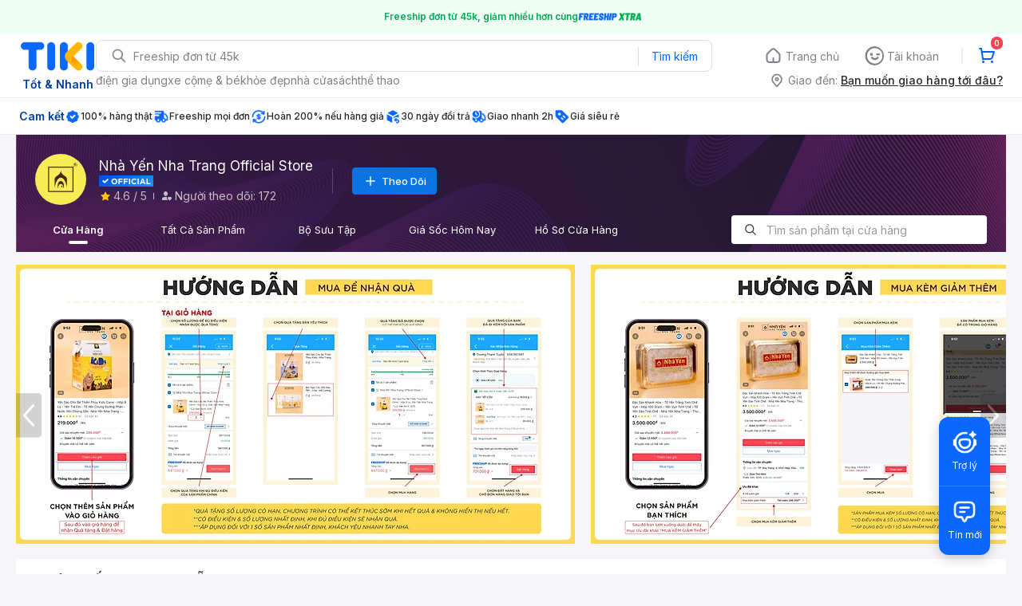

--- FILE ---
content_type: text/html; charset=utf-8
request_url: https://tiki.vn/cua-hang/lang-yen-mai-sinh?source_screen=product_detail&source_engine=organic
body_size: 55400
content:
<!DOCTYPE html><html class="no-js" lang="vi" prefix="og: http://ogp.me/ns#"><head><meta charSet="utf-8"/><meta name="viewport" content="width=device-width, initial-scale=1, maximum-scale=1.0, user-scalable=no"/><title>Nhà Yến Nha Trang Official Store , cửa hàng online | Tiki</title><meta property="og:image" content="https://salt.tikicdn.com/cache/w220/ts/seller/25/0b/da/1c161f45ec993af441671adedda0d6ae.jpg"/><meta property="og:url" content="https://tiki.vn/cua-hang/lang-yen-mai-sinh"/><meta name="keywords" content="Nhà Yến Nha Trang Official Store , cửa hàng online | Tiki"/><meta name="description" content="Lựa chọn nhiều mặt hàng  từ Nhà Yến Nha Trang Official Store , mua online ship tận nhà và nhiều ưu đãi khác"/><link rel="canonical" href="https://tiki.vn/cua-hang/lang-yen-mai-sinh"/><meta name="next-head-count" content="8"/><meta charSet="utf-8"/><meta http-equiv="x-ua-compatible" content="ie=edge"/><meta name="referrer" content="no-referrer-when-downgrade"/><meta name="google-site-verification" content="7GHar_W5H0cxQxHnW2L1Y6cEIgumXq2ohefKmZXOzT8"/><meta name="dmca-site-verification" content="M1hpL243UXY4QXdrZVVlbzVQeFFqUT090"/><link href="https://frontend.tikicdn.com/_desktop-next/static/css/_sprite.css?v=20261154157vnLjCY7q6NV7MDV6gdsbC" rel="stylesheet" type="text/css"/><link rel="icon" type="image/png" href="https://salt.tikicdn.com/ts/upload/29/ca/02/e39713d1b90405fd0d39b8fac676bb0d.png" sizes="48x48"/><link rel="icon" type="image/png" href="https://salt.tikicdn.com/ts/upload/9f/9b/d0/6ce302126e0a4d958a41d90fed1eb4f6.png" sizes="96x96"/><link rel="preconnect" href="https://connect.facebook.net"/><link rel="preconnect" href="https://www.google-analytics.com"/><link rel="preconnect" href="https://fonts.googleapis.com"/><link rel="preconnect" href="https://fonts.gstatic.com"/><link rel="preconnect" href="https://salt.tikicdn.com"/><link rel="preconnect" href="https://frontend.tikicdn.com/_desktop-next"/><link rel="dns-prefetch" href="https://api.tiki.vn/"/><link rel="dns-prefetch" href="https://trackity.tiki.vn/"/><link rel="dns-prefetch" href="https://time.tiki.vn/"/><link rel="dns-prefetch" href="https://frontend.tikicdn.com/_desktop-next"/><link rel="dns-prefetch" href="https://salt.tikicdn.com/"/><link rel="dns-prefetch" data-href="https://fonts.googleapis.com/"/><link rel="dns-prefetch" href="https://fonts.gstatic.com/"/><link rel="manifest" href="/manifest.json?v=1"/><meta name="theme-color" content="#1A94FF"/><style></style>
                <link
                  rel="preload"
                  href="https://fonts.googleapis.com/css2?family=Inter:wght@300;400;500;600&display=swap"
                  as="style"
                  onload="this.onload=null;this.rel='stylesheet'"
                />
              <style></style><style>html {
            font-family: Inter,Arial,sans-serif;
            font-size: 14px;
            background-color: #efefef;
          }</style><script>
              !function(){if('PerformanceLongTaskTiming' in window){var g=window.__tti={e:[]};
              g.o=new PerformanceObserver(function(l){g.e=g.e.concat(l.getEntries())});
              g.o.observe({entryTypes:['longtask']})}}();
            </script><noscript data-n-css=""></noscript><script defer="" nomodule="" src="https://frontend.tikicdn.com/_desktop-next/_next/static/chunks/polyfills-c67a75d1b6f99dc8.js"></script><script defer="" src="https://frontend.tikicdn.com/_desktop-next/_next/static/chunks/fa5f8105-d8a332b5108a2355.js"></script><script defer="" src="https://frontend.tikicdn.com/_desktop-next/_next/static/chunks/94960-901e256a733f5667.js"></script><script defer="" src="https://frontend.tikicdn.com/_desktop-next/_next/static/chunks/72401-661a5bc6af496c7e.js"></script><script defer="" src="https://frontend.tikicdn.com/_desktop-next/_next/static/chunks/41956-1880066637a51093.js"></script><script defer="" src="https://frontend.tikicdn.com/_desktop-next/_next/static/chunks/comp.HeaderRevamp.70712a18c8183671.js"></script><script defer="" src="https://frontend.tikicdn.com/_desktop-next/_next/static/chunks/comp.UniversalFreeShipPlus.e8bbdbabe36252db.js"></script><script defer="" src="https://frontend.tikicdn.com/_desktop-next/_next/static/chunks/42221-9ec7ddd2a95ec94e.js"></script><script defer="" src="https://frontend.tikicdn.com/_desktop-next/_next/static/chunks/64433-18fe8a62b354943d.js"></script><script defer="" src="https://frontend.tikicdn.com/_desktop-next/_next/static/chunks/10688-7aecf1dd399ab9a7.js"></script><script defer="" src="https://frontend.tikicdn.com/_desktop-next/_next/static/chunks/comp.Footer.b95ff5da20c8c04a.js"></script><script src="https://frontend.tikicdn.com/_desktop-next/_next/static/chunks/webpack-e6e9a44053ba699f.js" defer=""></script><script src="https://frontend.tikicdn.com/_desktop-next/_next/static/chunks/framework-f55d27442d8ef3a2.js" defer=""></script><script src="https://frontend.tikicdn.com/_desktop-next/_next/static/chunks/main-8ebb3e81abec70d6.js" defer=""></script><script src="https://frontend.tikicdn.com/_desktop-next/_next/static/chunks/pages/_app-bd347dd196155f49.js" defer=""></script><script src="https://frontend.tikicdn.com/_desktop-next/_next/static/chunks/8139-671c3bc5662918c4.js" defer=""></script><script src="https://frontend.tikicdn.com/_desktop-next/_next/static/chunks/10086-5d56d18d05e20a7a.js" defer=""></script><script src="https://frontend.tikicdn.com/_desktop-next/_next/static/chunks/68338-a620940c4457808f.js" defer=""></script><script src="https://frontend.tikicdn.com/_desktop-next/_next/static/chunks/pages/SellerStorePage-71ba64d5a28b9071.js" defer=""></script><script src="https://frontend.tikicdn.com/_desktop-next/_next/static/MNkMfyFaI4PNlZDFHc8QK/_buildManifest.js" defer=""></script><script src="https://frontend.tikicdn.com/_desktop-next/_next/static/MNkMfyFaI4PNlZDFHc8QK/_ssgManifest.js" defer=""></script><style data-styled="" data-styled-version="5.3.6">html{line-height:1.15;-webkit-text-size-adjust:100%;}/*!sc*/
body{margin:0;}/*!sc*/
main{display:block;}/*!sc*/
h1{font-size:2em;margin:0.67em 0;}/*!sc*/
hr{box-sizing:content-box;height:0;overflow:visible;}/*!sc*/
pre{font-family:monospace,monospace;font-size:1em;}/*!sc*/
a{background-color:transparent;}/*!sc*/
abbr[title]{border-bottom:none;-webkit-text-decoration:underline;text-decoration:underline;-webkit-text-decoration:underline dotted;text-decoration:underline dotted;}/*!sc*/
b,strong{font-weight:bolder;}/*!sc*/
code,kbd,samp{font-family:monospace,monospace;font-size:1em;}/*!sc*/
small{font-size:80%;}/*!sc*/
sub,sup{font-size:75%;line-height:0;position:relative;vertical-align:baseline;}/*!sc*/
sub{bottom:-0.25em;}/*!sc*/
sup{top:-0.5em;}/*!sc*/
img{border-style:none;}/*!sc*/
button,input,optgroup,select,textarea{font-family:inherit;font-size:100%;line-height:1.15;margin:0;}/*!sc*/
button,input{overflow:visible;}/*!sc*/
button,select{text-transform:none;}/*!sc*/
button,[type="button"],[type="reset"],[type="submit"]{-webkit-appearance:button;}/*!sc*/
button::-moz-focus-inner,[type="button"]::-moz-focus-inner,[type="reset"]::-moz-focus-inner,[type="submit"]::-moz-focus-inner{border-style:none;padding:0;}/*!sc*/
button:-moz-focusring,[type="button"]:-moz-focusring,[type="reset"]:-moz-focusring,[type="submit"]:-moz-focusring{outline:1px dotted ButtonText;}/*!sc*/
fieldset{padding:0.35em 0.75em 0.625em;}/*!sc*/
legend{box-sizing:border-box;color:inherit;display:table;max-width:100%;padding:0;white-space:normal;}/*!sc*/
progress{vertical-align:baseline;}/*!sc*/
textarea{overflow:auto;}/*!sc*/
[type="checkbox"],[type="radio"]{box-sizing:border-box;padding:0;}/*!sc*/
[type="number"]::-webkit-inner-spin-button,[type="number"]::-webkit-outer-spin-button{height:auto;}/*!sc*/
[type="search"]{-webkit-appearance:textfield;outline-offset:-2px;}/*!sc*/
[type="search"]::-webkit-search-decoration{-webkit-appearance:none;}/*!sc*/
::-webkit-file-upload-button{-webkit-appearance:button;font:inherit;}/*!sc*/
details{display:block;}/*!sc*/
summary{display:list-item;}/*!sc*/
template{display:none;}/*!sc*/
[hidden]{display:none;}/*!sc*/
data-styled.g3[id="sc-global-ecVvVt1"]{content:"sc-global-ecVvVt1,"}/*!sc*/
.fvWcVx{object-fit:contain;display:block;width:100%;height:100%;display:block;}/*!sc*/
data-styled.g11[id="sc-7bce5df0-0"]{content:"fvWcVx,"}/*!sc*/
*,*:before,*:after{box-sizing:border-box;}/*!sc*/
body{overflow-x:hidden;}/*!sc*/
img{max-width:100%;}/*!sc*/
#snack-bar{position:fixed;right:20px;bottom:20px;}/*!sc*/
#snack-bar > div{margin-top:12px;}/*!sc*/
data-styled.g236[id="sc-global-bJrvcH1"]{content:"sc-global-bJrvcH1,"}/*!sc*/
.server-loading{position:fixed;top:0;bottom:0;right:0;left:0;background:white;z-index:999999;}/*!sc*/
html{background-color:#F5F5FA;}/*!sc*/
html.async-hide body{opacity:0 !important;}/*!sc*/
a{color:#0B74E5;-webkit-text-decoration:none;text-decoration:none;}/*!sc*/
a:hover{opacity:0.95;}/*!sc*/
p{margin:0 0 10px 0;}/*!sc*/
b,strong{font-weight:500;}/*!sc*/
.icon{display:inline-block;vertical-align:middle;background-repeat:no-repeat;background-position:0 0;}/*!sc*/
.icon.tikinow-15{width:53px;height:15px;background-image:url(https://frontend.tikicdn.com/_desktop-next/static/img/icons/tikinow/tiki-now-15.png);background-size:53px 15px;}/*!sc*/
@media (-webkit-min-device-pixel-ratio:1.5),(-webkit-min-device-pixel-ratio:2),(min-resolution:192dpi){.icon.tikinow-15{background-image:url(https://frontend.tikicdn.com/_desktop-next/static/img/icons/tikinow/tiki-now-15@2x.png);}}/*!sc*/
.icon.tikinow-26{width:91px;height:26px;background-image:url(https://frontend.tikicdn.com/_desktop-next/static/img/icons/tikinow/tiki-now-26.png);background-size:91px 26px;}/*!sc*/
@media (-webkit-min-device-pixel-ratio:1.5),(-webkit-min-device-pixel-ratio:2),(min-resolution:192dpi){.icon.tikinow-26{background-image:url(https://frontend.tikicdn.com/_desktop-next/static/img/icons/tikinow/tiki-now-26@2x.png);}}/*!sc*/
.icon.thumb-up{width:17px;height:17px;background-image:url(https://frontend.tikicdn.com/_desktop-next/static/img/icons/thumb-up.png);background-size:17px 17px;}/*!sc*/
@media (-webkit-min-device-pixel-ratio:1.5),(-webkit-min-device-pixel-ratio:2),(min-resolution:192dpi){.icon.thumb-up{background-image:url(https://frontend.tikicdn.com/_desktop-next/static/img/icons/thumb-up@2x.png);}}/*!sc*/
.icon.thumb-up-3x{width:17px;height:17px;background-image:url(https://frontend.tikicdn.com/_desktop-next/static/img/icons/thumb-up-2@3x.png);background-size:17px 17px;}/*!sc*/
.icon.reply-arrow{width:19px;height:16px;background-image:url(https://frontend.tikicdn.com/_desktop-next/static/img/icons/reply-arrow.png);background-size:19px 16px;}/*!sc*/
@media (-webkit-min-device-pixel-ratio:1.5),(-webkit-min-device-pixel-ratio:2),(min-resolution:192dpi){.icon.reply-arrow{background-image:url(https://frontend.tikicdn.com/_desktop-next/static/img/icons/reply-arrow@2x.png);}}/*!sc*/
.icon.guarantee{width:16px;height:16px;background-image:url(https://frontend.tikicdn.com/_desktop-next/static/img/icons/guarantee.png);background-size:16px 16px;}/*!sc*/
@media (-webkit-min-device-pixel-ratio:1.5),(-webkit-min-device-pixel-ratio:2),(min-resolution:192dpi){.icon.guarantee{background-image:url(https://frontend.tikicdn.com/_desktop-next/static/img/icons/guarantee@2x.png);}}/*!sc*/
.icon.flag-2x{width:14px;height:16px;background-image:url(https://frontend.tikicdn.com/_desktop-next/static/img/icons/flag@2x.png);background-size:14px 16px;}/*!sc*/
.icon.warning-svg{width:16px;height:17px;background-image:url(https://frontend.tikicdn.com/_desktop-next/static/img/icons/warning.svg);background-size:16px 17px;}/*!sc*/
.icon.prize{width:23px;height:24px;background-image:url(https://frontend.tikicdn.com/_desktop-next/static/img/icons/prize.png);background-size:23px 24px;}/*!sc*/
@media (-webkit-min-device-pixel-ratio:1.5),(-webkit-min-device-pixel-ratio:2),(min-resolution:192dpi){.icon.prize{background-image:url(https://frontend.tikicdn.com/_desktop-next/static/img/icons/prize@2x.png);}}/*!sc*/
.tikicon.icon-bound{width:16px;height:16px;background-image:url(https://frontend.tikicdn.com/_desktop-next/static/img/icons/bound.png);background-size:16px 16px;}/*!sc*/
@media (-webkit-min-device-pixel-ratio:1.5),(-webkit-min-device-pixel-ratio:2),(min-resolution:192dpi){.tikicon.icon-bound{background-image:url(https://frontend.tikicdn.com/_desktop-next/static/img/icons/bound@2x.png);}}/*!sc*/
.fade-loading-animated{-webkit-animation-name:fadeLoading;animation-name:fadeLoading;-webkit-animation-duration:2s;animation-duration:2s;-webkit-animation-iteration-count:infinite;animation-iteration-count:infinite;-webkit-animation-timing-function:linear;animation-timing-function:linear;}/*!sc*/
@-webkit-keyframes fadeLoading{0%{opacity:1;}50%{opacity:0.3;}100%{opacity:1;}}/*!sc*/
@keyframes fadeLoading{0%{opacity:1;}50%{opacity:0.3;}100%{opacity:1;}}/*!sc*/
@-webkit-keyframes swing{0%{-webkit-transform:rotate(0deg);-ms-transform:rotate(0deg);transform:rotate(0deg);}50%{-webkit-transform:rotate(20deg);-ms-transform:rotate(20deg);transform:rotate(20deg);}100%{-webkit-transform:rotate(0deg);-ms-transform:rotate(0deg);transform:rotate(0deg);}}/*!sc*/
@keyframes swing{0%{-webkit-transform:rotate(0deg);-ms-transform:rotate(0deg);transform:rotate(0deg);}50%{-webkit-transform:rotate(20deg);-ms-transform:rotate(20deg);transform:rotate(20deg);}100%{-webkit-transform:rotate(0deg);-ms-transform:rotate(0deg);transform:rotate(0deg);}}/*!sc*/
data-styled.g237[id="sc-global-hkrGOO1"]{content:"sc-global-hkrGOO1,"}/*!sc*/
.jfMKyG{position:relative;display:-webkit-box;display:-webkit-flex;display:-ms-flexbox;display:flex;z-index:1;display:-webkit-box;display:-webkit-flex;display:-ms-flexbox;display:flex;-webkit-flex-direction:row;-ms-flex-direction:row;flex-direction:row;-webkit-box-pack:center;-webkit-justify-content:center;-ms-flex-pack:center;justify-content:center;-webkit-align-items:center;-webkit-box-align:center;-ms-flex-align:center;align-items:center;padding:12px 16px;gap:4px;background:white;}/*!sc*/
.jfMKyG p{margin:0;}/*!sc*/
.jfMKyG a{display:-webkit-box;display:-webkit-flex;display:-ms-flexbox;display:flex;-webkit-box-pack:center;-webkit-justify-content:center;-ms-flex-pack:center;justify-content:center;-webkit-align-items:center;-webkit-box-align:center;-ms-flex-align:center;align-items:center;color:initial;gap:4px;}/*!sc*/
data-styled.g240[id="sc-dde698d1-0"]{content:"jfMKyG,"}/*!sc*/
.cGVtRR{font-size:12px;font-weight:600;line-height:150%;padding-left:4px;}/*!sc*/
data-styled.g241[id="sc-dde698d1-1"]{content:"cGVtRR,"}/*!sc*/
.eTnNSC{width:1270px;padding-left:15px;padding-right:15px;margin-right:auto;margin-left:auto;}/*!sc*/
data-styled.g242[id="sc-6d96a9af-0"]{content:"eTnNSC,"}/*!sc*/
.dVnCth{margin-top:16px;font-size:12px;line-height:16px;font-weight:normal;color:#808089;background-color:white;}/*!sc*/
.dVnCth.listing-revamp{width:1138px;border-radius:8px;margin-bottom:16px;}/*!sc*/
@media only screen and (max-width:1439px){.dVnCth.listing-revamp{width:978px;}}/*!sc*/
@media only screen and (min-width:1440px){.dVnCth.listing-revamp{width:1138px;}}/*!sc*/
.dVnCth.listing-revamp .block{width:auto !important;}/*!sc*/
.dVnCth.listing-revamp .block.payment-information{width:200px !important;}/*!sc*/
.dVnCth.listing-revamp .flex{width:auto !important;}/*!sc*/
.dVnCth.listing-revamp .separator{width:auto;margin-left:16px;margin-right:16px;}/*!sc*/
.dVnCth p{font-size:12px;line-height:16px;color:#808089;margin-bottom:12px;margin-top:0px;}/*!sc*/
.dVnCth .title-text{font-size:16px;line-height:24px;font-weight:500;color:#38383d;margin-bottom:12px;margin-top:0px;}/*!sc*/
.dVnCth .small-text{display:block;margin-bottom:8px;color:#808089;}/*!sc*/
.dVnCth a:hover{-webkit-text-decoration:underline;text-decoration:underline;}/*!sc*/
data-styled.g243[id="sc-4ce82f3c-0"]{content:"dVnCth,"}/*!sc*/
.chWRSJ{padding:16px 0;}/*!sc*/
.chWRSJ .block{width:226px;}/*!sc*/
.chWRSJ .block .store-title{margin-top:24px;}/*!sc*/
.chWRSJ .block .icon{display:inline-block;margin-right:8px;margin-bottom:8px;vertical-align:middle;width:32px;height:32px;}/*!sc*/
.chWRSJ .block .icon.vnpay > svg{width:32px;height:32px;}/*!sc*/
.chWRSJ .flex{width:226px;display:-webkit-box;display:-webkit-flex;display:-ms-flexbox;display:flex;-webkit-align-items:center;-webkit-box-align:center;-ms-flex-align:center;align-items:center;-webkit-flex-wrap:wrap;-ms-flex-wrap:wrap;flex-wrap:wrap;gap:8px;}/*!sc*/
.chWRSJ .hotline{margin-bottom:8px;}/*!sc*/
.chWRSJ .hotline a{color:#38383D;font-weight:500;}/*!sc*/
.chWRSJ .security{margin-bottom:8px;color:#808089;font-size:12px;font-weight:400;}/*!sc*/
.chWRSJ .security a{color:#808089;}/*!sc*/
data-styled.g244[id="sc-4ce82f3c-1"]{content:"chWRSJ,"}/*!sc*/
.eSPDgm{padding:16px 0;background-color:#ffffff;}/*!sc*/
.eSPDgm .address{display:-webkit-box;display:-webkit-flex;display:-ms-flexbox;display:flex;-webkit-align-items:center;-webkit-box-align:center;-ms-flex-align:center;align-items:center;}/*!sc*/
data-styled.g245[id="sc-4ce82f3c-2"]{content:"eSPDgm,"}/*!sc*/
.exPqAC{content:' ';height:1px;background-color:#EBEBF0;width:1240px;margin-right:auto;margin-left:auto;}/*!sc*/
data-styled.g246[id="sc-4ce82f3c-3"]{content:"exPqAC,"}/*!sc*/
.aMfcf{font-size:16px;line-height:24px;font-weight:500;color:#38383D;margin-bottom:12px;margin-top:0px;}/*!sc*/
data-styled.g247[id="sc-4ce82f3c-4"]{content:"aMfcf,"}/*!sc*/
.bstmqn{font-size:14px;line-height:20px;font-weight:500;color:#38383D;margin-bottom:4px;margin-top:0px;}/*!sc*/
data-styled.g248[id="sc-4ce82f3c-5"]{content:"bstmqn,"}/*!sc*/
.hrWWOH{padding:16px 0px 0px;}/*!sc*/
data-styled.g249[id="sc-8ba33404-0"]{content:"hrWWOH,"}/*!sc*/
.kGhQDb{margin-bottom:16px;}/*!sc*/
.kGhQDb a{color:#808089;}/*!sc*/
.kGhQDb p{margin:0px;}/*!sc*/
data-styled.g250[id="sc-8ba33404-1"]{content:"kGhQDb,"}/*!sc*/
.kzdfAZ{display:grid;grid-template-columns:repeat(5,1fr);grid-column-gap:20px;}/*!sc*/
data-styled.g251[id="sc-8ba33404-2"]{content:"kzdfAZ,"}/*!sc*/
.iyhWqm{padding:16px 0px 0px;}/*!sc*/
data-styled.g253[id="sc-4e2e5de4-0"]{content:"iyhWqm,"}/*!sc*/
.bdFUBm{margin-bottom:16px;}/*!sc*/
.bdFUBm a{color:#808089;}/*!sc*/
.bdFUBm p{margin:0px;}/*!sc*/
data-styled.g254[id="sc-4e2e5de4-1"]{content:"bdFUBm,"}/*!sc*/
.ldcZGa{object-fit:contain;display:block;}/*!sc*/
data-styled.g262[id="sc-82b4dcf2-0"]{content:"ldcZGa,"}/*!sc*/
.edZgU{width:1280px;padding-left:24px;padding-right:24px;margin-right:auto;margin-left:auto;}/*!sc*/
@media only screen and (min-width:1440px){.edZgU{width:1440px;}}/*!sc*/
data-styled.g551[id="sc-9b2f7535-0"]{content:"edZgU,"}/*!sc*/
.gRFRMW{display:-webkit-box;display:-webkit-flex;display:-ms-flexbox;display:flex;-webkit-align-items:flex-center;-webkit-box-align:flex-center;-ms-flex-align:flex-center;align-items:flex-center;-webkit-flex-direction:column;-ms-flex-direction:column;flex-direction:column;-webkit-align-self:center;-ms-flex-item-align:center;align-self:center;}/*!sc*/
.gRFRMW .tiki-logo{display:-webkit-box;display:-webkit-flex;display:-ms-flexbox;display:flex;-webkit-align-items:flex-center;-webkit-box-align:flex-center;-ms-flex-align:flex-center;align-items:flex-center;-webkit-flex-direction:column;-ms-flex-direction:column;flex-direction:column;}/*!sc*/
.gRFRMW .tiki-logo > span{font-size:14px;color:#003ea1;margin-top:8px;font-weight:600;text-align:center;}/*!sc*/
data-styled.g552[id="sc-3258bf05-0"]{content:"gRFRMW,"}/*!sc*/
.cYLtAT{-webkit-flex:1;-ms-flex:1;flex:1;}/*!sc*/
data-styled.g553[id="sc-dec0a11d-0"]{content:"cYLtAT,"}/*!sc*/
.cfhkdd{width:100%;display:-webkit-box;display:-webkit-flex;display:-ms-flexbox;display:flex;position:relative;border:1px solid #DDDDE3;border-radius:8px;-webkit-align-items:center;-webkit-box-align:center;-ms-flex-align:center;align-items:center;}/*!sc*/
.cfhkdd .icon-search{width:20px;height:20px;margin:0 0 0 18px;}/*!sc*/
data-styled.g554[id="sc-dec0a11d-1"]{content:"cfhkdd,"}/*!sc*/
.lgENLJ{border:0px;padding:0 8px;font-weight:400;font-size:14px;line-height:150%;border-top-left-radius:8px;border-bottom-left-radius:8px;-webkit-flex:1;-ms-flex:1;flex:1;outline:none;}/*!sc*/
.lgENLJ::-webkit-input-placeholder{color:#808089;font-size:14px;}/*!sc*/
.lgENLJ::-moz-placeholder{color:#808089;font-size:14px;}/*!sc*/
.lgENLJ:-ms-input-placeholder{color:#808089;font-size:14px;}/*!sc*/
.lgENLJ::placeholder{color:#808089;font-size:14px;}/*!sc*/
data-styled.g555[id="sc-dec0a11d-2"]{content:"lgENLJ,"}/*!sc*/
.agnbj{cursor:pointer;border:0px;width:92px;height:38px;padding:4px;border-radius:0 8px 8px 0;background:transparent;color:#0A68FF;font-weight:400;font-size:14px;line-height:150%;outline:none;display:-webkit-box;display:-webkit-flex;display:-ms-flexbox;display:flex;-webkit-align-items:center;-webkit-box-align:center;-ms-flex-align:center;align-items:center;-webkit-box-pack:center;-webkit-justify-content:center;-ms-flex-pack:center;justify-content:center;position:relative;}/*!sc*/
.agnbj:before{content:'';display:block;position:absolute;border-left:1px solid #DDDDE3;height:24px;left:0;top:8px;}/*!sc*/
.agnbj:hover{background-color:rgba(10,104,255,0.2);}/*!sc*/
.agnbj:active{background-color:rgba(10,104,255,0.4);}/*!sc*/
data-styled.g556[id="sc-dec0a11d-3"]{content:"agnbj,"}/*!sc*/
.rZetm{position:relative;display:block;}/*!sc*/
.rZetm:hover{opacity:1;}/*!sc*/
data-styled.g572[id="sc-7d80e456-14"]{content:"rZetm,"}/*!sc*/
.dCdTIg{display:-webkit-box;display:-webkit-flex;display:-ms-flexbox;display:flex;-webkit-align-items:center;-webkit-box-align:center;-ms-flex-align:center;align-items:center;-webkit-box-pack:end;-webkit-justify-content:flex-end;-ms-flex-pack:end;justify-content:flex-end;margin-left:48px;}/*!sc*/
.dCdTIg .profile-icon{width:32px;height:32px;margin-right:8px;border-radius:2px;}/*!sc*/
.dCdTIg .arrowIcon{width:16px;height:16px;}/*!sc*/
.dCdTIg .cart-wrapper{position:relative;display:-webkit-box;display:-webkit-flex;display:-ms-flexbox;display:flex;width:40px;height:40px;-webkit-align-items:center;-webkit-box-align:center;-ms-flex-align:center;align-items:center;-webkit-box-pack:center;-webkit-justify-content:center;-ms-flex-pack:center;justify-content:center;}/*!sc*/
.dCdTIg .cart-wrapper .cart-icon{margin-right:0;border-radius:unset;}/*!sc*/
.dCdTIg .cart-wrapper .cart-text{color:#ffffff;font-weight:500;white-space:nowrap;font-size:13px;line-height:20px;}/*!sc*/
data-styled.g573[id="sc-7d80e456-15"]{content:"dCdTIg,"}/*!sc*/
.PXkZT{color:#ffffff;background:#FF424F;height:16px;right:0;top:-4px;border-radius:8px;display:inline-block;text-align:center;font-weight:700;font-size:10px;line-height:150%;position:absolute;padding:0.5px 4px;}/*!sc*/
data-styled.g574[id="sc-7d80e456-16"]{content:"PXkZT,"}/*!sc*/
.gVBJYa{display:-webkit-box;display:-webkit-flex;display:-ms-flexbox;display:flex;-webkit-align-items:center;-webkit-box-align:center;-ms-flex-align:center;align-items:center;-webkit-box-pack:center;-webkit-justify-content:center;-ms-flex-pack:center;justify-content:center;padding:8px 16px;cursor:pointer;position:relative;border-radius:8px;position:relative;}/*!sc*/
.gVBJYa:hover{background-color:rgba(39,39,42,0.12);}/*!sc*/
.gVBJYa:active{background-color:rgba(39,39,42,0.24);}/*!sc*/
.gVBJYa .menu-item-icon{width:24px;height:24px;margin-right:4px;border-radius:50%;}/*!sc*/
.gVBJYa a,.gVBJYa > span{font-weight:400;font-size:14px;line-height:150%;color:#808089;}/*!sc*/
.gVBJYa:hover .toggler{display:block;}/*!sc*/
.gVBJYa .tikivip-badge{position:absolute;top:0;left:15px;}/*!sc*/
.jQEjdB{display:-webkit-box;display:-webkit-flex;display:-ms-flexbox;display:flex;-webkit-align-items:center;-webkit-box-align:center;-ms-flex-align:center;align-items:center;-webkit-box-pack:center;-webkit-justify-content:center;-ms-flex-pack:center;justify-content:center;padding:8px 16px;cursor:pointer;position:relative;border-radius:8px;position:relative;}/*!sc*/
.jQEjdB:hover{background-color:rgba(0,96,255,0.12);}/*!sc*/
.jQEjdB:active{background-color:rgba(0,96,255,0.24);}/*!sc*/
.jQEjdB .menu-item-icon{width:24px;height:24px;margin-right:4px;border-radius:50%;}/*!sc*/
.jQEjdB a,.jQEjdB > span{font-weight:500;font-size:14px;line-height:150%;color:#0A68FF;}/*!sc*/
.jQEjdB:hover .toggler{display:block;}/*!sc*/
.jQEjdB .tikivip-badge{position:absolute;top:0;left:15px;}/*!sc*/
data-styled.g583[id="sc-7d80e456-25"]{content:"gVBJYa,jQEjdB,"}/*!sc*/
.ikCtXe{padding:0 !important;margin-left:24px;position:relative;}/*!sc*/
.ikCtXe:before{content:'';display:block;height:20px;position:absolute;left:-12px;border:1px solid #EBEBF0;}/*!sc*/
data-styled.g584[id="sc-7d80e456-26"]{content:"ikCtXe,"}/*!sc*/
.gypTeU{display:-webkit-box;display:-webkit-flex;display:-ms-flexbox;display:flex;padding:16px 0 10px 0;height:auto;position:relative;z-index:2;-webkit-align-items:center;-webkit-box-align:center;-ms-flex-align:center;align-items:center;padding:0;}/*!sc*/
.gypTeU .logo-menu{margin-right:48px;-webkit-flex-basis:unset;-ms-flex-preferred-size:unset;flex-basis:unset;}/*!sc*/
data-styled.g588[id="sc-ee984840-0"]{content:"gypTeU,"}/*!sc*/
.hqCsjg{display:-webkit-box;display:-webkit-flex;display:-ms-flexbox;display:flex;-webkit-flex:1;-ms-flex:1;flex:1;-webkit-align-items:center;-webkit-box-align:center;-ms-flex-align:center;align-items:center;}/*!sc*/
data-styled.g589[id="sc-ee984840-1"]{content:"hqCsjg,"}/*!sc*/
.rgsXe{position:relative;background:#ffffff;padding:8px 0;z-index:999;}/*!sc*/
.rgsXe.main-header-sticky{left:0;position:fixed;top:0;width:100%;}/*!sc*/
.rgsXe *{-webkit-letter-spacing:normal;-moz-letter-spacing:normal;-ms-letter-spacing:normal;letter-spacing:normal;}/*!sc*/
data-styled.g591[id="sc-f862d3ea-1"]{content:"rgsXe,"}/*!sc*/
.bbUcuP{display:-webkit-box;display:-webkit-flex;display:-ms-flexbox;display:flex;height:24px;width:712px;-webkit-align-items:flex-start;-webkit-box-align:flex-start;-ms-flex-align:flex-start;align-items:flex-start;-webkit-flex-wrap:wrap;-ms-flex-wrap:wrap;flex-wrap:wrap;overflow:hidden;gap:12px;}/*!sc*/
@media only screen and (min-width:1440px){.bbUcuP{width:820px;}}/*!sc*/
.bbUcuP a{display:block;font-weight:400;font-size:14px;line-height:150%;color:#808089;white-space:nowrap;}/*!sc*/
data-styled.g594[id="sc-7ad7c877-1"]{content:"bbUcuP,"}/*!sc*/
.fKRaGb{margin-bottom:3px;max-width:348px;-webkit-flex:0 0 348px;-ms-flex:0 0 348px;flex:0 0 348px;}/*!sc*/
.fKRaGb .delivery-zone__heading{display:-webkit-box;display:-webkit-flex;display:-ms-flexbox;display:flex;-webkit-align-items:center;-webkit-box-align:center;-ms-flex-align:center;align-items:center;cursor:pointer;-webkit-box-pack:end;-webkit-justify-content:flex-end;-ms-flex-pack:end;justify-content:flex-end;}/*!sc*/
.fKRaGb .delivery-zone__heading img{width:20px;height:20px;margin-right:4px;}/*!sc*/
.fKRaGb .delivery-zone__heading > h4{margin:0px;display:block;color:#808089;font-weight:400;font-size:14px;line-height:150%;padding-right:4px;white-space:nowrap;}/*!sc*/
.fKRaGb .delivery-zone__heading .address{-webkit-text-decoration:underline;text-decoration:underline;font-weight:500;font-size:14px;line-height:150%;white-space:nowrap;overflow:hidden;text-overflow:ellipsis;color:#27272A;}/*!sc*/
data-styled.g595[id="sc-75644000-0"]{content:"fKRaGb,"}/*!sc*/
.dtcpAn{position:relative;display:-webkit-box;display:-webkit-flex;display:-ms-flexbox;display:flex;-webkit-box-pack:justify;-webkit-justify-content:space-between;-ms-flex-pack:justify;justify-content:space-between;z-index:1;}/*!sc*/
data-styled.g596[id="sc-39ee4e6f-0"]{content:"dtcpAn,"}/*!sc*/
.ljZvVE{display:-webkit-box;display:-webkit-flex;display:-ms-flexbox;display:flex;-webkit-flex-direction:column;-ms-flex-direction:column;flex-direction:column;-webkit-align-items:flex-start;-webkit-box-align:flex-start;-ms-flex-align:flex-start;align-items:flex-start;gap:8px;-webkit-flex:1 0 0;-ms-flex:1 0 0;flex:1 0 0;-webkit-align-items:stretch;-webkit-box-align:stretch;-ms-flex-align:stretch;align-items:stretch;}/*!sc*/
data-styled.g597[id="sc-b1e0edd7-0"]{content:"ljZvVE,"}/*!sc*/
.duXRBJ{display:-webkit-box;display:-webkit-flex;display:-ms-flexbox;display:flex;-webkit-align-items:flex-start;-webkit-box-align:flex-start;-ms-flex-align:flex-start;align-items:flex-start;gap:48px;-webkit-flex:1 0 0;-ms-flex:1 0 0;flex:1 0 0;}/*!sc*/
data-styled.g598[id="sc-b1e0edd7-1"]{content:"duXRBJ,"}/*!sc*/
.iujNlz{position:relative;display:-webkit-box;display:-webkit-flex;display:-ms-flexbox;display:flex;z-index:1;display:-webkit-box;display:-webkit-flex;display:-ms-flexbox;display:flex;-webkit-flex-direction:row;-ms-flex-direction:row;flex-direction:row;-webkit-align-items:center;-webkit-box-align:center;-ms-flex-align:center;align-items:center;gap:4px;background:white;border-width:1px 0px;border-style:solid;border-color:#EBEBF0;}/*!sc*/
.iujNlz p{margin:0;}/*!sc*/
data-styled.g782[id="sc-4a670bf7-0"]{content:"iujNlz,"}/*!sc*/
.llXUzV{width:1280px;padding-left:24px;padding-right:24px;padding-top:12px;padding-bottom:12px;margin-right:auto;margin-left:auto;display:-webkit-box;display:-webkit-flex;display:-ms-flexbox;display:flex;gap:12px;padding-inline:24px;-webkit-align-items:center;-webkit-box-align:center;-ms-flex-align:center;align-items:center;}/*!sc*/
@media only screen and (min-width:1440px){.llXUzV{width:1440px;}}/*!sc*/
data-styled.g783[id="sc-4a670bf7-1"]{content:"llXUzV,"}/*!sc*/
.hIAJdw{font-size:14px;font-weight:600;line-height:150%;white-space:nowrap;}/*!sc*/
data-styled.g784[id="sc-4a670bf7-2"]{content:"hIAJdw,"}/*!sc*/
.dTmvKD{display:-webkit-box;display:-webkit-flex;display:-ms-flexbox;display:flex;-webkit-box-pack:center;-webkit-justify-content:center;-ms-flex-pack:center;justify-content:center;-webkit-align-items:center;-webkit-box-align:center;-ms-flex-align:center;align-items:center;-webkit-flex-direction:column;-ms-flex-direction:column;flex-direction:column;padding:18px 0;cursor:pointer;position:relative;width:156px;text-align:center;}/*!sc*/
data-styled.g2093[id="sc-8afc2922-0"]{content:"dTmvKD,"}/*!sc*/
.cLQVxK{font-size:13px;color:rgb(255,255,255);line-height:20px;text-align:center;text-transform:capitalize;font-weight:bold;-webkit-transition:font-weight 0.1s ease-in;transition:font-weight 0.1s ease-in;}/*!sc*/
.cLQVxK::after{content:'';-webkit-transition:background-color 0.1s ease-in-out;transition:background-color 0.1s ease-in-out;position:absolute;bottom:10px;background-color:rgb(255,255,255);width:24px;margin-left:auto;margin-right:auto;left:0;right:0;text-align:center;height:4px;border-radius:4px;}/*!sc*/
.lhRvjq{font-size:13px;color:rgb(255,255,255);line-height:20px;text-align:center;text-transform:capitalize;font-weight:normal;-webkit-transition:font-weight 0.1s ease-in;transition:font-weight 0.1s ease-in;}/*!sc*/
.lhRvjq::after{content:'';-webkit-transition:background-color 0.1s ease-in-out;transition:background-color 0.1s ease-in-out;position:absolute;bottom:10px;background-color:transparent;width:24px;margin-left:auto;margin-right:auto;left:0;right:0;text-align:center;height:4px;border-radius:4px;}/*!sc*/
data-styled.g2094[id="sc-8afc2922-1"]{content:"cLQVxK,lhRvjq,"}/*!sc*/
.zqJAe{display:-webkit-box;display:-webkit-flex;display:-ms-flexbox;display:flex;-webkit-flex-wrap:nowrap;-ms-flex-wrap:nowrap;flex-wrap:nowrap;}/*!sc*/
data-styled.g2095[id="sc-8afc2922-2"]{content:"zqJAe,"}/*!sc*/
.cAIALE{width:320px;margin-left:auto;margin-right:24px;position:relative;}/*!sc*/
data-styled.g2096[id="sc-bbc2b1f1-0"]{content:"cAIALE,"}/*!sc*/
.iUSKzj{width:100%;border:none;outline:none;border-radius:4px;height:36px;padding-left:44px;}/*!sc*/
.iUSKzj::-webkit-input-placeholder{color:#999999;}/*!sc*/
.iUSKzj::-moz-placeholder{color:#999999;}/*!sc*/
.iUSKzj:-ms-input-placeholder{color:#999999;}/*!sc*/
.iUSKzj::placeholder{color:#999999;}/*!sc*/
data-styled.g2097[id="sc-bbc2b1f1-1"]{content:"iUSKzj,"}/*!sc*/
.hsfGWa{position:absolute;top:8px;left:14px;}/*!sc*/
data-styled.g2098[id="sc-bbc2b1f1-2"]{content:"hsfGWa,"}/*!sc*/
.dgXtjn{padding:6px 12px;background-color:#0b74e5;border:1px solid #0b74e5;border-radius:4px;color:#fff;font-size:13px;font-weight:500;line-height:1.54;display:-webkit-box;display:-webkit-flex;display:-ms-flexbox;display:flex;display:-webkit-box;display:-webkit-flex;display:-ms-flexbox;display:flex;-webkit-align-items:center;-webkit-box-align:center;-ms-flex-align:center;align-items:center;cursor:pointer;}/*!sc*/
.dgXtjn:focus,.dgXtjn:active{border-color:#0b74e5;outline:none;}/*!sc*/
data-styled.g2099[id="sc-c067e37f-0"]{content:"dgXtjn,"}/*!sc*/
.duAJsE{margin-right:4px;width:20px;height:20px;}/*!sc*/
data-styled.g2100[id="sc-c067e37f-1"]{content:"duAJsE,"}/*!sc*/
.jOLuYM{max-height:155px;background-image:url(https://salt.tikicdn.com/ts/sellercenterFE/40/ff/ea/b5d6ec624bb3b0e94d98a80060fe9c65.jpg);position:relative;background-size:cover;z-index:1;}/*!sc*/
data-styled.g2101[id="sc-b4c2fa32-0"]{content:"jOLuYM,"}/*!sc*/
.cRxYCl{width:64px;}/*!sc*/
.cRxYCl img{border-radius:100%;}/*!sc*/
data-styled.g2102[id="sc-b4c2fa32-1"]{content:"cRxYCl,"}/*!sc*/
.WxqCq{color:#ffffff;line-height:24px;font-size:17px;font-weight:initial;margin:0;}/*!sc*/
data-styled.g2103[id="sc-b4c2fa32-2"]{content:"WxqCq,"}/*!sc*/
.cptyGN{padding-left:24px;padding-top:24px;display:-webkit-box;display:-webkit-flex;display:-ms-flexbox;display:flex;max-height:91px;-webkit-align-items:center;-webkit-box-align:center;-ms-flex-align:center;align-items:center;}/*!sc*/
data-styled.g2105[id="sc-b4c2fa32-4"]{content:"cptyGN,"}/*!sc*/
.dwjueM{display:-webkit-box;display:-webkit-flex;display:-ms-flexbox;display:flex;-webkit-flex-direction:column;-ms-flex-direction:column;flex-direction:column;-webkit-box-pack:center;-webkit-justify-content:center;-ms-flex-pack:center;justify-content:center;padding-left:16px;}/*!sc*/
data-styled.g2106[id="sc-b4c2fa32-5"]{content:"dwjueM,"}/*!sc*/
.fProzK{display:-webkit-box;display:-webkit-flex;display:-ms-flexbox;display:flex;-webkit-align-items:center;-webkit-box-align:center;-ms-flex-align:center;align-items:center;}/*!sc*/
data-styled.g2107[id="sc-b4c2fa32-6"]{content:"fProzK,"}/*!sc*/
.jtALLQ{position:absolute;top:0;bottom:0;right:0;left:0;background-color:#242424;opacity:0.5;pointer-events:none;z-index:-3;}/*!sc*/
data-styled.g2108[id="sc-b4c2fa32-7"]{content:"jtALLQ,"}/*!sc*/
.hUgFQg{border-left:1px solid rgba(255,255,255,0.2);height:32px;padding-left:24px;margin-left:24px;display:-webkit-box;display:-webkit-flex;display:-ms-flexbox;display:flex;-webkit-align-items:center;-webkit-box-align:center;-ms-flex-align:center;align-items:center;}/*!sc*/
data-styled.g2109[id="sc-b4c2fa32-8"]{content:"hUgFQg,"}/*!sc*/
.fgNDcC{height:14px;width:68px;margin-right:8px;}/*!sc*/
data-styled.g2110[id="sc-b4c2fa32-9"]{content:"fgNDcC,"}/*!sc*/
.kgfecF{-webkit-flex-direction:row;-ms-flex-direction:row;flex-direction:row;display:-webkit-box;display:-webkit-flex;display:-ms-flexbox;display:flex;-webkit-align-items:center;-webkit-box-align:center;-ms-flex-align:center;align-items:center;margin-right:24px;}/*!sc*/
data-styled.g2111[id="sc-b4c2fa32-10"]{content:"kgfecF,"}/*!sc*/
.jYRYua{-webkit-flex-direction:row;-ms-flex-direction:row;flex-direction:row;-webkit-align-items:center;-webkit-box-align:center;-ms-flex-align:center;align-items:center;display:-webkit-box;display:-webkit-flex;display:-ms-flexbox;display:flex;}/*!sc*/
data-styled.g2112[id="sc-b4c2fa32-11"]{content:"jYRYua,"}/*!sc*/
.A-dExV{font-size:14px;color:rgba(255,255,255,0.7);line-height:20px;}/*!sc*/
data-styled.g2113[id="sc-b4c2fa32-12"]{content:"A-dExV,"}/*!sc*/
.HamjE{width:1px;height:8px;margin-right:8px;margin-left:8px;background-color:rgba(255,255,255,0.7);}/*!sc*/
data-styled.g2114[id="sc-b4c2fa32-13"]{content:"HamjE,"}/*!sc*/
.cdJsfI{margin-right:2px;margin-top:4px;}/*!sc*/
data-styled.g2115[id="sc-b4c2fa32-14"]{content:"cdJsfI,"}/*!sc*/
.iuFRcE .widget-item{margin-top:16px;}/*!sc*/
data-styled.g2127[id="sc-d086bdc6-0"]{content:"iuFRcE,"}/*!sc*/
html{overflow-y:scroll;}/*!sc*/
data-styled.g2128[id="sc-global-kbXyCm1"]{content:"sc-global-kbXyCm1,"}/*!sc*/
</style></head><body><noscript><iframe src="https://www.googletagmanager.com/ns.html?id=GTM-KR9FQH" height="0" width="0" style="display:none;visibility:hidden"></iframe></noscript><div id="__next"><div style="position:relative;z-index:999"><a href="https://tiki.vn/khuyen-mai/ngay-hoi-freeship?from=inline_banner"><div style="background-color:#EFFFF4" class="sc-dde698d1-0 jfMKyG"><div style="color:#00AB56" class="sc-dde698d1-1 cGVtRR">Freeship đơn từ 45k, giảm nhiều hơn cùng</div><picture class="webpimg-container"><source type="image/webp" srcSet="https://salt.tikicdn.com/ts/upload/a7/18/8c/910f3a83b017b7ced73e80c7ed4154b0.png"/><img srcSet="https://salt.tikicdn.com/ts/upload/a7/18/8c/910f3a83b017b7ced73e80c7ed4154b0.png" class="sc-7bce5df0-0 fvWcVx title-img" alt="icon" width="79" height="16" style="width:79px;height:16px;opacity:1"/></picture></div></a></div><div class="seller-page"><header id="main-header" class="sc-f862d3ea-1 rgsXe"><div class="sc-9b2f7535-0 edZgU"><div class="sc-b1e0edd7-1 duXRBJ"><div class="sc-3258bf05-0 gRFRMW"><a href="/" data-view-id="header_main_logo" class="tiki-logo"><img src="https://salt.tikicdn.com/ts/upload/0e/07/78/ee828743c9afa9792cf20d75995e134e.png" alt="tiki-logo" width="96" height="40"/><span>Tốt &amp; Nhanh</span></a></div><div class="sc-b1e0edd7-0 ljZvVE"><div class="sc-ee984840-0 gypTeU"><div class="sc-ee984840-1 hqCsjg"><div class="sc-dec0a11d-0 cYLtAT"><div class="sc-dec0a11d-1 cfhkdd"><img class="icon-search" src="https://salt.tikicdn.com/ts/upload/33/d0/37/6fef2e788f00a16dc7d5a1dfc5d0e97a.png" alt="icon-search"/><input data-view-id="main_search_form_input" type="text" placeholder="Freeship đơn từ 45k" class="sc-dec0a11d-2 lgENLJ" value=""/><button data-view-id="main_search_form_button" class="sc-dec0a11d-3 agnbj">Tìm kiếm</button></div></div></div><div data-view-id="header_user_shortcut" class="sc-7d80e456-15 dCdTIg"><div class="sc-7d80e456-25 gVBJYa"><img src="https://salt.tikicdn.com/ts/upload/b4/90/74/6baaecfa664314469ab50758e5ee46ca.png" alt="header_menu_item_home" class="menu-item-icon"/><a rel="nofollow">Trang chủ</a></div><div data-view-id="header_header_account_container" class="sc-7d80e456-25 gVBJYa"><img src="https://salt.tikicdn.com/ts/upload/07/d5/94/d7b6a3bd7d57d37ef6e437aa0de4821b.png" alt="header_header_account_img" class="menu-item-icon"/><span style="z-index:1">Tài khoản</span></div><div class="sc-7d80e456-14 rZetm"><a data-view-id="header_user_shortcut_cart" href="#" rel="nofollow"><div class="sc-7d80e456-25 sc-7d80e456-26 jQEjdB ikCtXe"><div class="cart-wrapper"><img class="menu-item-icon cart-icon" src="https://salt.tikicdn.com/ts/upload/51/e2/92/8ca7e2cc5ede8c09e34d1beb50267f4f.png" alt="header_header_img_Cart"/><span class="sc-7d80e456-16 PXkZT">0</span></div></div></a></div></div></div><div class="sc-39ee4e6f-0 dtcpAn"><div data-view-id="header_quicklinks_container" class="sc-7ad7c877-1 bbUcuP"><a data-view-id="header_quicklinks_item" data-view-index="0" href="/dien-gia-dung/c1882?from=header_keyword">điện gia dụng</a><a data-view-id="header_quicklinks_item" data-view-index="1" href="/o-to-xe-may-xe-dap/c8594?from=header_keyword">xe cộ</a><a data-view-id="header_quicklinks_item" data-view-index="2" href="/do-choi-me-be/c2549?from=header_keyword">mẹ &amp; bé</a><a data-view-id="header_quicklinks_item" data-view-index="3" href="/lam-dep-suc-khoe/c1520?from=header_keyword">khỏe đẹp</a><a data-view-id="header_quicklinks_item" data-view-index="4" href="/nha-cua-doi-song/c1883?from=header_keyword">nhà cửa</a><a data-view-id="header_quicklinks_item" data-view-index="5" href="/nha-sach-tiki/c8322?from=header_keyword">sách</a><a data-view-id="header_quicklinks_item" data-view-index="6" href="/the-thao-da-ngoai/c1975?from=header_keyword">thể thao</a></div><div class="sc-75644000-0 fKRaGb revamp"><div class="delivery-zone__heading"><img src="https://salt.tikicdn.com/ts/upload/88/5c/9d/f5ee506836792eb7775e527ef8350a44.png" alt="header-icon-location"/><h4 class="title">Giao đến:</h4><div class="address">Bạn muốn giao hàng tới đâu?</div></div></div></div></div></div></div></header><div class="sc-4a670bf7-0 iujNlz"><a style="background:#FFFFFF" href="https://tiki.vn/thong-tin/tiki-doi-tra-de-dang-an-tam-mua-sam" class="sc-4a670bf7-1 llXUzV"><div style="color:#003EA1" class="sc-4a670bf7-2 hIAJdw">Cam kết</div><div style="display:flex;gap:12px;align-items:center"><div style="display:flex;gap:4px;padding-inline:6px;align-items:center"><picture class="webpimg-container"><source type="image/webp" srcSet="https://salt.tikicdn.com/ts/upload/96/76/a3/16324a16c76ee4f507d5777608dab831.png"/><img class="sc-82b4dcf2-0 ldcZGa title-img-0" src="https://salt.tikicdn.com/ts/upload/96/76/a3/16324a16c76ee4f507d5777608dab831.png" alt="icon-0" width="20" height="20" srcSet="https://salt.tikicdn.com/ts/upload/96/76/a3/16324a16c76ee4f507d5777608dab831.png"/></picture><div style="color:#27272A;font-size:12px;font-weight:500;white-space:nowrap">100% hàng thật</div></div><div style="width:1px;height:20px;background:#EBEBF0"></div><div style="display:flex;gap:4px;padding-inline:6px;align-items:center"><picture class="webpimg-container"><source type="image/webp" srcSet="https://salt.tikicdn.com/ts/upload/11/09/ec/456a2a8c308c2de089a34bbfef1c757b.png"/><img class="sc-82b4dcf2-0 ldcZGa title-img-1" src="https://salt.tikicdn.com/ts/upload/11/09/ec/456a2a8c308c2de089a34bbfef1c757b.png" alt="icon-1" width="20" height="20" srcSet="https://salt.tikicdn.com/ts/upload/11/09/ec/456a2a8c308c2de089a34bbfef1c757b.png"/></picture><div style="color:#27272A;font-size:12px;font-weight:500;white-space:nowrap">Freeship mọi đơn</div></div><div style="width:1px;height:20px;background:#EBEBF0"></div><div style="display:flex;gap:4px;padding-inline:6px;align-items:center"><picture class="webpimg-container"><source type="image/webp" srcSet="https://salt.tikicdn.com/ts/upload/0b/f2/19/c03ae8f46956eca66845fb9aaadeca1e.png"/><img class="sc-82b4dcf2-0 ldcZGa title-img-2" src="https://salt.tikicdn.com/ts/upload/0b/f2/19/c03ae8f46956eca66845fb9aaadeca1e.png" alt="icon-2" width="20" height="20" srcSet="https://salt.tikicdn.com/ts/upload/0b/f2/19/c03ae8f46956eca66845fb9aaadeca1e.png"/></picture><div style="color:#27272A;font-size:12px;font-weight:500;white-space:nowrap">Hoàn 200% nếu hàng giả</div></div><div style="width:1px;height:20px;background:#EBEBF0"></div><div style="display:flex;gap:4px;padding-inline:6px;align-items:center"><picture class="webpimg-container"><source type="image/webp" srcSet="https://salt.tikicdn.com/ts/upload/3a/f4/7d/86ca29927e9b360dcec43dccb85d2061.png"/><img class="sc-82b4dcf2-0 ldcZGa title-img-3" src="https://salt.tikicdn.com/ts/upload/3a/f4/7d/86ca29927e9b360dcec43dccb85d2061.png" alt="icon-3" width="20" height="20" srcSet="https://salt.tikicdn.com/ts/upload/3a/f4/7d/86ca29927e9b360dcec43dccb85d2061.png"/></picture><div style="color:#27272A;font-size:12px;font-weight:500;white-space:nowrap">30 ngày đổi trả</div></div><div style="width:1px;height:20px;background:#EBEBF0"></div><div style="display:flex;gap:4px;padding-inline:6px;align-items:center"><picture class="webpimg-container"><source type="image/webp" srcSet="https://salt.tikicdn.com/ts/upload/87/98/77/fc33e3d472fc4ce4bae8c835784b707a.png"/><img class="sc-82b4dcf2-0 ldcZGa title-img-4" src="https://salt.tikicdn.com/ts/upload/87/98/77/fc33e3d472fc4ce4bae8c835784b707a.png" alt="icon-4" width="20" height="20" srcSet="https://salt.tikicdn.com/ts/upload/87/98/77/fc33e3d472fc4ce4bae8c835784b707a.png"/></picture><div style="color:#27272A;font-size:12px;font-weight:500;white-space:nowrap">Giao nhanh 2h</div></div><div style="width:1px;height:20px;background:#EBEBF0"></div><div style="display:flex;gap:4px;padding-inline:6px;align-items:center"><picture class="webpimg-container"><source type="image/webp" srcSet="https://salt.tikicdn.com/ts/upload/6a/81/06/0675ef5512c275a594d5ec1d58c37861.png"/><img class="sc-82b4dcf2-0 ldcZGa title-img-5" src="https://salt.tikicdn.com/ts/upload/6a/81/06/0675ef5512c275a594d5ec1d58c37861.png" alt="icon-5" width="20" height="20" srcSet="https://salt.tikicdn.com/ts/upload/6a/81/06/0675ef5512c275a594d5ec1d58c37861.png"/></picture><div style="color:#27272A;font-size:12px;font-weight:500;white-space:nowrap">Giá siêu rẻ</div></div></div></a></div><main><div class="sc-6d96a9af-0 eTnNSC"><div class="sc-b4c2fa32-0 jOLuYM"><div id="seller-info-wrapper" class="sc-b4c2fa32-4 cptyGN"><div class="sc-b4c2fa32-1 cRxYCl"><img src="https://salt.tikicdn.com/cache/w220/ts/seller/25/0b/da/1c161f45ec993af441671adedda0d6ae.jpg" alt="Nhà Yến Nha Trang Official Store " width="100%"/></div><div class="sc-b4c2fa32-5 dwjueM"><h1 class="sc-b4c2fa32-2 WxqCq">Nhà Yến Nha Trang Official Store </h1><div class="sc-b4c2fa32-10 kgfecF"><img src="https://salt.tikicdn.com/ts/upload/5d/4c/f7/0261315e75127c2ff73efd7a1f1ffdf2.png" alt="store-badge-img" class="sc-b4c2fa32-9 fgNDcC"/></div><div class="sc-b4c2fa32-11 jYRYua"><div class="sc-b4c2fa32-11 jYRYua"><div class="sc-b4c2fa32-14 cdJsfI"><svg width="16" height="16" viewBox="0 0 16 16" fill="none" xmlns="http://www.w3.org/2000/svg"><path d="M8.37301 2.73241L9.92801 5.88241L13.405 6.38841C13.4818 6.39949 13.554 6.43184 13.6133 6.48182C13.6727 6.5318 13.7169 6.5974 13.7409 6.6712C13.7648 6.74499 13.7677 6.82403 13.7491 6.89935C13.7305 6.97468 13.6911 7.04329 13.6355 7.09741L11.119 9.54741L11.713 13.0104C11.7261 13.0869 11.7176 13.1655 11.6883 13.2374C11.6591 13.3093 11.6103 13.3716 11.5475 13.4172C11.4847 13.4628 11.4104 13.4899 11.333 13.4956C11.2556 13.5012 11.1782 13.485 11.1095 13.4489L8.00001 11.8164L4.89001 13.4504C4.82125 13.4863 4.74383 13.5024 4.66645 13.4966C4.58908 13.4909 4.51484 13.4637 4.45211 13.4181C4.38937 13.3725 4.34062 13.3102 4.31136 13.2383C4.28211 13.1665 4.2735 13.0879 4.28651 13.0114L4.88051 9.55041L2.36401 7.10041C2.30841 7.04629 2.26907 6.97768 2.25045 6.90235C2.23183 6.82702 2.23468 6.74799 2.25867 6.6742C2.28266 6.6004 2.32684 6.5348 2.38619 6.48482C2.44555 6.43484 2.51771 6.40249 2.59451 6.39141L6.07151 5.88291L7.62651 2.73291C7.66091 2.66332 7.71407 2.60474 7.77999 2.56375C7.84592 2.52277 7.92198 2.50103 7.99961 2.50098C8.07723 2.50092 8.15333 2.52257 8.2193 2.56346C8.28528 2.60435 8.33852 2.66287 8.37301 2.73241Z" fill="#FFC400"></path></svg></div><div class="sc-b4c2fa32-12 A-dExV">4.6 / 5</div></div><div class="sc-b4c2fa32-13 HamjE"></div><div class="sc-b4c2fa32-11 jYRYua"><div class="sc-b4c2fa32-14 cdJsfI"><svg width="16" height="16" viewBox="0 0 16 16" fill="none" xmlns="http://www.w3.org/2000/svg"><path d="M6.5 8C5.1195 8 4 6.3805 4 5V4.5C4 3.1195 5.1195 2 6.5 2C7.8805 2 9 3.1195 9 4.5V5C9 6.3805 7.8805 8 6.5 8Z" fill="white" fill-opacity="0.7"></path><path d="M8.765 12.4065C8.2715 11.919 8 11.27 8 10.5775C8 10.075 8.147 9.597 8.4145 9.1855C7.8345 9.076 7.1865 9 6.5 9C5.088 9 3.8355 9.319 3.013 9.5965C2.405 9.802 2 10.3745 2 11.016V13H9.3655L8.765 12.4065Z" fill="white" fill-opacity="0.7"></path><path d="M13.5315 9.46C13.1925 9.125 12.726 8.961 12.2485 9.008C11.9755 9.0355 11.7185 9.131 11.4995 9.2825C11.2805 9.131 11.024 9.0355 10.7505 9.008C10.274 8.962 9.8065 9.125 9.4675 9.46C9.1665 9.758 9 10.155 9 10.5775C9 11 9.1665 11.397 9.468 11.695L11.5 13.703L13.532 11.6955C13.8335 11.397 14 11 14 10.5775C14 10.155 13.8335 9.758 13.5315 9.46Z" fill="white" fill-opacity="0.7"></path></svg></div><div class="sc-b4c2fa32-12 A-dExV">Người theo dõi: 172</div></div></div></div><div class="sc-b4c2fa32-8 hUgFQg"><button class="sc-c067e37f-0 dgXtjn"><div class="sc-c067e37f-1 duAJsE"><svg xmlns="http://www.w3.org/2000/svg" width="20" height="20" viewBox="0 0 20 20"><defs><path id="2d44uwn2da" d="M11.667 6.655L6.672 6.655 6.672 11.667 4.994 11.667 4.994 6.655 0 6.655 0 5.011 4.994 5.011 4.994 0 6.672 0 6.672 5.011 11.667 5.011z"></path></defs><g fill="none" fill-rule="evenodd"><g><g><g><g><g transform="translate(-447 -150) translate(180 104) translate(255 40) translate(12 6) translate(4.167 4.167)"><use fill="#FFF" xlink:href="#2d44uwn2da"></use></g></g></g></g></g></g></svg></div>Theo Dõi</button></div></div><div class="sc-b4c2fa32-6 fProzK"><div class="sc-8afc2922-2 zqJAe"><div class="sc-8afc2922-0 dTmvKD"><div class="sc-8afc2922-1 cLQVxK">Cửa Hàng</div></div><div class="sc-8afc2922-0 dTmvKD"><div class="sc-8afc2922-1 lhRvjq">Tất Cả Sản Phẩm</div></div><div class="sc-8afc2922-0 dTmvKD"><div class="sc-8afc2922-1 lhRvjq">Bộ Sưu Tập</div></div><div class="sc-8afc2922-0 dTmvKD"><div class="sc-8afc2922-1 lhRvjq">Giá sốc hôm nay</div></div><div class="sc-8afc2922-0 dTmvKD"><div class="sc-8afc2922-1 lhRvjq">Hồ Sơ Cửa Hàng</div></div></div><div class="sc-bbc2b1f1-0 cAIALE"><div class="sc-bbc2b1f1-2 hsfGWa"><svg width="20" height="20" viewBox="0 0 20 20" fill="none" xmlns="http://www.w3.org/2000/svg"><path fill-rule="evenodd" clip-rule="evenodd" d="M12.2611 13.1449C11.2988 13.9147 10.0781 14.375 8.75 14.375C5.6434 14.375 3.125 11.8566 3.125 8.75C3.125 5.6434 5.6434 3.125 8.75 3.125C11.8566 3.125 14.375 5.6434 14.375 8.75C14.375 10.0781 13.9147 11.2988 13.1449 12.2611L16.6919 15.8081C16.936 16.0521 16.936 16.4479 16.6919 16.6919C16.4479 16.936 16.0521 16.936 15.8081 16.6919L12.2611 13.1449ZM4.375 8.75C4.375 6.33375 6.33375 4.375 8.75 4.375C11.1662 4.375 13.125 6.33375 13.125 8.75C13.125 9.94774 12.6437 11.0331 11.8639 11.8231C11.8569 11.8296 11.8499 11.8362 11.8431 11.8431C11.8362 11.8499 11.8296 11.8569 11.8231 11.8639C11.0331 12.6437 9.94774 13.125 8.75 13.125C6.33375 13.125 4.375 11.1662 4.375 8.75Z" fill="#38383D"></path></svg></div><input type="text" placeholder="Tìm sản phẩm tại cửa hàng" class="sc-bbc2b1f1-1 iUSKzj" value=""/></div></div><div class="sc-b4c2fa32-7 jtALLQ"></div></div><div class="sc-d086bdc6-0 iuFRcE COUPONS"></div><div class="sc-d086bdc6-0 iuFRcE BANNERS"></div><div class="sc-d086bdc6-0 iuFRcE BANNERS"></div><div class="sc-d086bdc6-0 iuFRcE COLLECTIONS"></div><div class="sc-d086bdc6-0 iuFRcE PRODUCT_LIST_HORIZONTAL"></div><div class="sc-d086bdc6-0 iuFRcE PRODUCT_LIST_HORIZONTAL"></div><div class="sc-d086bdc6-0 iuFRcE PRODUCT_LIST_VERTICAL"></div><div class="sc-d086bdc6-0 iuFRcE PRODUCT_LIST_GRID"></div><div class="sc-d086bdc6-0 iuFRcE ALL_PRODUCT"></div></div><script type="application/ld+json">{"@context":"https://schema.org","@type":"Store","name":"Tiki","image":{"@type":"ImageObject","url":"https://salt.tikicdn.com/cache/w500/ts/upload/c0/8b/46/c3f0dc850dd93bfa7af7ada0cbd75dc0.png","width":1080,"height":1080},"telephone":"19006035","url":"https://tiki.vn/","address":{"@type":"PostalAddress","streetAddress":"52 Ut Tich, Tan Son Nhat Ward, Ho Chi Minh City, Viet Nam","addressLocality":"Ho Chi Minh","postalCode":"700000","addressRegion":"Ho Chi Minh","addressCountry":"VN"},"priceRange":"1000 - 1000000000","openingHoursSpecification":[{"@type":"OpeningHoursSpecification","dayOfWeek":["Monday","Tuesday","Wednesday","Thursday","Friday","Saturday","Sunday"],"opens":"08:00","closes":"21:00"}],"geo":{"@type":"GeoCoordinates","latitude":"10.79664498748942","longitude":"106.65856519879867"}}</script><script type="application/ld+json">{"@context":"https://schema.org","@type":"Organization","@id":"https://tiki.vn/#organization","name":"Tiki","url":"https://tiki.vn/","sameAs":["https://www.facebook.com/tiki.vn/","https://www.instagram.com/Tiki.vn/","https://www.linkedin.com/company/tiki-vn/","https://www.youtube.com/user/TikiVBlog","https://www.tiktok.com/@tiki.official","https://www.pinterest.com/tiki_vn/","https://vi.wikipedia.org/wiki/Tiki"],"logo":{"@type":"ImageObject","@id":"https://salt.tikicdn.com/cache/w500/ts/upload/c0/8b/46/c3f0dc850dd93bfa7af7ada0cbd75dc0.png/#logo","inLanguage":"vi","url":"https://salt.tikicdn.com/cache/w500/ts/upload/c0/8b/46/c3f0dc850dd93bfa7af7ada0cbd75dc0.png","contentUrl":"https://salt.tikicdn.com/cache/w500/ts/upload/c0/8b/46/c3f0dc850dd93bfa7af7ada0cbd75dc0.png","width":1080,"height":1080,"caption":"Tiki"},"image":{"@id":"https://salt.tikicdn.com/cache/w500/ts/upload/c0/8b/46/c3f0dc850dd93bfa7af7ada0cbd75dc0.png/#logo"}}</script><script type="application/ld+json">{"@context":"http://schema.org","@type":"WebSite","@id":"https://tiki.vn/#website","url":"https://tiki.vn/","name":"Tiki","description":"Tiện lợi mua sắm hàng triệu mặt hàng, dịch vụ. Vô vàn ưu đãi freeship, mã giảm giá. Hoàn tiền 15% tối đa 600k/tháng với thẻ tín dụng TikiCARD.","potentialAction":[{"@type":"SearchAction","target":{"@type":"EntryPoint","urlTemplate":"https://tiki.vn/search?q={search_term_string}"},"query-input":"required name=search_term_string"}],"inLanguage":"vi"}</script><script type="application/ld+json">{"@context":"http://schema.org","@type":"LocalBusiness","url":"https://tiki.vn/","@id":"https://tiki.vn/","logo":"https://salt.tikicdn.com/cache/w500/ts/upload/c0/8b/46/c3f0dc850dd93bfa7af7ada0cbd75dc0.png","image":"https://salt.tikicdn.com/cache/w500/ts/upload/c0/8b/46/c3f0dc850dd93bfa7af7ada0cbd75dc0.png","slogan":"Tiện lợi mua sắm hàng triệu mặt hàng, dịch vụ. Vô vàn ưu đãi freeship, mã giảm giá. Hoàn tiền 15% tối đa 600k/tháng với thẻ tín dụng TikiCARD.","priceRange":"1000 - 1000000000","telephone":"19006035","name":"Công ty TNHH TI KI","brand":"Tiki","openingHours":"Mo-Su 08:00-21:00","sameAs":["https://www.facebook.com/tiki.vn/","https://www.facebook.com/tiki.vn/","https://www.instagram.com/Tiki.vn/","https://www.linkedin.com/company/tiki-vn/","https://www.youtube.com/user/TikiVBlog","https://www.tiktok.com/@tiki.official","https://www.pinterest.com/tiki_vn/","https://vi.wikipedia.org/wiki/Tiki"],"address":{"@type":"PostalAddress","streetAddress":"52 Ut Tich, Tan Son Nhat Ward, Ho Chi Minh City, Viet Nam","addressLocality":"Ho Chi Minh","postalCode":"700000","addressCountry":"VN"},"contactPoint":{"@type":"ContactPoint","telephone":"19006035","contactType":"customer service","contactOption":"TollFree","areaServed":"VN","availableLanguage":"vi"},"alternateName":"tiki.vn","email":"hotro@tiki.vn","foundingDate":"01/03/2010","founder":[{"@type":"Person","name":"Trần Ngọc Thái Sơn","url":"https://www.linkedin.com/in/sonnytran/","@id":"https://www.linkedin.com/in/sonnytran/"}]}</script><script type="application/ld+json">{"@context":"http://schema.org","@type":"BreadcrumbList","itemListElement":[{"@type":"ListItem","position":1,"name":"Home","item":"https://tiki.vn/"},{"@type":"ListItem","position":2,"item":"https://tiki.vn/cua-hang/lang-yen-mai-sinh","name":"Nhà Yến Nha Trang Official Store "}]}</script><script type="application/ld+json">{"@context":"https://schema.org","@type":"Event","name":"Bộ Sưu Tập","url":"https://tiki.vn/cua-hang/lang-yen-mai-sinh?t=gallery","description":"Bộ Sưu Tập Nhà Yến Nha Trang Official Store ","eventStatus":"https://schema.org/EventScheduled","image":{"@type":"ImageObject","width":1080,"height":1080,"url":"https://salt.tikicdn.com/cache/w220/ts/seller/25/0b/da/1c161f45ec993af441671adedda0d6ae.jpg"},"eventAttendanceMode":"https://schema.org/OnlineEventAttendanceMode","location":{"@type":"VirtualLocation","url":"https://tiki.vn/"},"startDate":"2026-01-17T16:38:13.448Z","endDate":"2026-02-16T16:38:13.448Z","offers":{"@type":"Offer","price":10000,"availability":"InStock","priceCurrency":"VND","validFrom":"2026-01-17T16:38:13.448Z","url":"https://tiki.vn/cua-hang/lang-yen-mai-sinh?t=gallery"},"performer":{"@type":"Person","name":"Tiki"},"organizer":{"@type":"Organization","name":"Tiki","url":"https://tiki.vn/"}}</script><script type="application/ld+json">{"@context":"https://schema.org","@type":"Event","name":"Giá Sốc Hôm Nay","url":"https://tiki.vn/cua-hang/lang-yen-mai-sinh?t=flashSale","description":"Giá Sốc Hôm Nay Nhà Yến Nha Trang Official Store ","eventStatus":"https://schema.org/EventScheduled","image":{"@type":"ImageObject","width":1080,"height":1080,"url":"https://salt.tikicdn.com/cache/w220/ts/seller/25/0b/da/1c161f45ec993af441671adedda0d6ae.jpg"},"eventAttendanceMode":"https://schema.org/OnlineEventAttendanceMode","location":{"@type":"VirtualLocation","url":"https://tiki.vn/"},"startDate":"2026-01-17T16:38:13.448Z","endDate":"2026-02-16T16:38:13.448Z","offers":{"@type":"Offer","price":10000,"availability":"InStock","priceCurrency":"VND","validFrom":"2026-01-17T16:38:13.448Z","url":"https://tiki.vn/cua-hang/lang-yen-mai-sinh?t=flashSale"},"performer":{"@type":"Person","name":"Tiki"},"organizer":{"@type":"Organization","name":"Tiki","url":"https://tiki.vn/"}}</script></main><footer id="main-footer" class="sc-4ce82f3c-0 dVnCth"><div class="sc-4ce82f3c-1 chWRSJ"><div style="display:flex;justify-content:space-between" class="sc-6d96a9af-0 eTnNSC"><div class="block" style="width:268px"><h4 class="sc-4ce82f3c-4 aMfcf">Hỗ trợ khách hàng</h4><p class="hotline">Hotline: <a href="tel:1900-6035">1900-6035</a><span class="small-text">(1000 đ/phút, 8-21h kể cả T7, CN)</span></p><a rel="noreferrer" href="https://hotro.tiki.vn/knowledge-base" class="small-text" target="_blank">Các câu hỏi thường gặp</a><a rel="noreferrer" href="https://hotro.tiki.vn/request/new-request" class="small-text" target="_blank">Gửi yêu cầu hỗ trợ</a><a rel="noreferrer" href="https://hotro.tiki.vn/knowledge-base/post/898-lam-the-nao-de-toi-dat-hang-qua-website-tiki" class="small-text" target="_blank">Hướng dẫn đặt hàng</a><a rel="noreferrer" href="https://hotro.tiki.vn/knowledge-base/post/838-cac-hinh-thuc-giao-hang-tai-tiki" class="small-text" target="_blank">Phương thức vận chuyển</a><a rel="noreferrer" href="https://tiki.vn/chinh-sach-kiem-hang" class="small-text" target="_blank">Chính sách kiểm hàng</a><a rel="noreferrer" href="https://hotro.tiki.vn/knowledge-base/post/802-chinh-sach-doi-tra-san-pham" class="small-text" target="_blank">Chính sách đổi trả</a><a rel="noreferrer" href="https://tiki.vn/khuyen-mai/huong-dan-tra-gop" class="small-text" target="_blank">Hướng dẫn trả góp</a><a rel="noreferrer" href="https://hotro.tiki.vn/knowledge-base/post/883-dich-vu-giao-hang-tu-nuoc-ngoai" class="small-text" target="_blank">Chính sách hàng nhập khẩu</a><p class="security">Hỗ trợ khách hàng: <a href="mailto:hotro@tiki.vn">hotro@tiki.vn</a></p><p class="security" style="margin-bottom:0">Báo lỗi bảo mật: <a href="mailto:security@tiki.vn">security@tiki.vn</a></p></div><div class="block"><h4 class="sc-4ce82f3c-4 aMfcf">Về Tiki</h4><a rel="noreferrer" href="https://tiki.vn/thong-tin/gioi-thieu-ve-tiki" class="small-text" target="_blank">Giới thiệu Tiki</a><a rel="noreferrer" href="https://tiki.vn/blog/" class="small-text" target="_blank">Tiki Blog</a><a rel="nofollow noreferrer" href="https://tuyendung.tiki.vn/" class="small-text" target="_blank">Tuyển dụng</a><a rel="noreferrer" href="https://tiki.vn/bao-mat-thanh-toan" class="small-text" target="_blank">Chính sách bảo mật thanh toán</a><a rel="noreferrer" href="https://tiki.vn/bao-mat-thong-tin-ca-nhan" class="small-text" target="_blank">Chính sách bảo mật thông tin cá nhân</a><a rel="nofollow noreferrer" href="https://hotro.tiki.vn/knowledge-base/post/778-chinh-sach-giai-quyet-khieu-nai" class="small-text" target="_blank">Chính sách giải quyết khiếu nại</a><a rel="nofollow noreferrer" href="https://hotro.tiki.vn/knowledge-base/post/850-dieu-khoan-su-dung" class="small-text" target="_blank">Điều khoản sử dụng</a><a rel="nofollow noreferrer" href="https://hotro.tiki.vn/knowledge-base/post/979-tiki-xu-la-gi?-gia-tri-quy-doi-nhu-the-nao?" class="small-text" target="_blank">Giới thiệu Tiki Xu</a><a rel="noreferrer" href="https://tiki.vn/khuyen-mai/tiki-tiep-thi-lien-ket" class="small-text" target="_blank">Tiếp thị liên kết cùng Tiki</a><a rel="noreferrer" href="https://tiki.vn/khuyen-mai/ban-hang-doanh-nghiep" class="small-text" target="_blank">Bán hàng doanh nghiệp</a><a rel="nofollow noreferrer" href="https://www.tikinow.biz/%C4%91i%E1%BB%81u-kho%E1%BA%A3n-v%E1%BA%ADn-chuy%E1%BB%83n" class="small-text" target="_blank">Điều kiện vận chuyển</a></div><div class="block"><h4 class="sc-4ce82f3c-4 aMfcf">Hợp tác và liên kết</h4><a rel="noreferrer" href="https://tiki.vn/quy-che-hoat-dong-sgdtmdt" class="small-text" target="_blank">Quy chế hoạt động Sàn GDTMĐT</a><a rel="noreferrer" href="https://tiki.vn/khuyen-mai/ban-hang-cung-tiki" class="small-text" target="_blank">Bán hàng cùng Tiki</a><h4 style="margin-top:24px" class="sc-4ce82f3c-4 aMfcf">Chứng nhận bởi</h4><div class="flex"><a href="https://hotro.tiki.vn/knowledge-base" rel="nofollow noreferrer" aria-label="" target="_blank" style="height:32px"><img src="https://frontend.tikicdn.com/_desktop-next/static/img/footer/bo-cong-thuong-2.png" width="32" height="32" alt="bo-cong-thuong-2"/></a><a href="http://online.gov.vn/Home/WebDetails/21193" rel="nofollow noreferrer" aria-label="" target="_blank" style="height:32px"><img src="https://frontend.tikicdn.com/_desktop-next/static/img/footer/bo-cong-thuong.svg" height="32" width="83" alt="bo-cong-thuong"/></a><a href="//www.dmca.com/Protection/Status.aspx?ID=388d758c-6722-4245-a2b0-1d2415e70127" title="DMCA.com Protection Status" class="dmca-badge" style="height:32px"><img src="https://images.dmca.com/Badges/dmca_protected_sml_120y.png?ID=388d758c-6722-4245-a2b0-1d2415e70127" alt="DMCA.com Protection Status" width="32" height="32"/></a></div></div><div class="block payment-information"><h4 class="sc-4ce82f3c-4 aMfcf">Phương thức thanh toán</h4><div class="lazyload-placeholder"></div><h4 style="margin:24px 0 12px" class="sc-4ce82f3c-4 aMfcf">Dịch vụ giao hàng</h4><p><a rel="nofollow noreferrer" href="https://tikinow.vn?src=footer" target="_blank"><img src="https://salt.tikicdn.com/ts/upload/74/56/ab/e71563afb23e3f34a148fe1b7d3413c5.png" width="109" height="33" style="margin-left:-9px;margin-top:-8px" alt="tikinow-icon"/></a></p></div><div class="block"><h4 class="sc-4ce82f3c-4 aMfcf">Kết nối với chúng tôi</h4><p><a rel="nofollow noreferrer" href="https://www.facebook.com/tiki.vn/" class="icon" target="_blank" title="Facebook"><svg width="32" height="33" viewBox="0 0 32 33" fill="none" xmlns="http://www.w3.org/2000/svg"><path d="M0 16.6665C0 7.82995 7.16344 0.666504 16 0.666504C24.8366 0.666504 32 7.82995 32 16.6665C32 25.5031 24.8366 32.6665 16 32.6665C7.16344 32.6665 0 25.5031 0 16.6665Z" fill="#3B5998"></path><path d="M17.6676 26.0742V17.3693H20.0706L20.389 14.3696H17.6676L17.6717 12.8682C17.6717 12.0858 17.7461 11.6666 18.8698 11.6666H20.372V8.6665H17.9687C15.082 8.6665 14.066 10.1217 14.066 12.5689V14.3699H12.2666V17.3696H14.066V26.0742H17.6676Z" fill="white"></path></svg></a><a rel="nofollow noreferrer" href="https://www.youtube.com/user/TikiVBlog" class="icon" target="_blank" title="Youtube"><svg width="32" height="33" viewBox="0 0 32 33" fill="none" xmlns="http://www.w3.org/2000/svg"><path d="M0 16.6665C0 7.82995 7.16344 0.666504 16 0.666504C24.8366 0.666504 32 7.82995 32 16.6665C32 25.5031 24.8366 32.6665 16 32.6665C7.16344 32.6665 0 25.5031 0 16.6665Z" fill="#FF0000"></path><path d="M24.1768 12.7153C23.9805 11.9613 23.4022 11.3675 22.6679 11.166C21.3371 10.7998 16.0001 10.7998 16.0001 10.7998C16.0001 10.7998 10.6632 10.7998 9.3323 11.166C8.59795 11.3675 8.01962 11.9613 7.82335 12.7153C7.4668 14.0818 7.4668 16.9331 7.4668 16.9331C7.4668 16.9331 7.4668 19.7843 7.82335 21.151C8.01962 21.905 8.59795 22.4987 9.3323 22.7003C10.6632 23.0665 16.0001 23.0665 16.0001 23.0665C16.0001 23.0665 21.3371 23.0665 22.6679 22.7003C23.4022 22.4987 23.9805 21.905 24.1768 21.151C24.5335 19.7843 24.5335 16.9331 24.5335 16.9331C24.5335 16.9331 24.5335 14.0818 24.1768 12.7153Z" fill="white"></path><path d="M14.3999 19.8665V14.5332L18.6666 17.2L14.3999 19.8665Z" fill="#FF0000"></path></svg></a><a rel="nofollow noreferrer" href="http://zalo.me/589673439383195103" class="icon" target="_blank" title="Zalo"><svg width="32" height="33" viewBox="0 0 32 33" fill="none" xmlns="http://www.w3.org/2000/svg"><path d="M0 16.6665C0 7.82995 7.16344 0.666504 16 0.666504C24.8366 0.666504 32 7.82995 32 16.6665C32 25.5031 24.8366 32.6665 16 32.6665C7.16344 32.6665 0 25.5031 0 16.6665Z" fill="#3171F6"></path><path fill-rule="evenodd" clip-rule="evenodd" d="M16.0002 5.99984C10.1091 5.99984 5.3335 10.4556 5.3335 15.9522C5.3335 19.0351 6.83597 21.7903 9.19473 23.6158V27.3332L12.8261 25.4565C13.8287 25.7477 14.8948 25.9046 16.0002 25.9046C21.8912 25.9046 26.6668 21.4488 26.6668 15.9522C26.6668 10.4556 21.8912 5.99984 16.0002 5.99984ZM9.87701 18.0804C10.6612 18.0804 11.3932 18.0759 12.125 18.0821C12.5362 18.0856 12.7584 18.2607 12.7962 18.5845C12.8442 18.9944 12.605 19.2664 12.1609 19.2714C11.3233 19.2809 10.4855 19.275 9.64768 19.275C9.40587 19.275 9.16349 19.2835 8.92244 19.2696C8.62187 19.2523 8.32787 19.1928 8.18415 18.8827C8.04006 18.5719 8.14015 18.293 8.33911 18.04C9.13968 17.0219 9.9412 16.0047 10.7422 14.9869C10.7898 14.9265 10.8357 14.8648 10.882 14.8043C10.833 14.7159 10.7554 14.7555 10.6949 14.7551C10.1336 14.7516 9.57215 14.7556 9.01082 14.7511C8.88254 14.7501 8.75044 14.7398 8.62701 14.7074C8.36663 14.6391 8.20854 14.4307 8.20644 14.182C8.20434 13.9329 8.35768 13.722 8.61749 13.6487C8.74025 13.6141 8.87282 13.6021 9.00111 13.6016C9.9252 13.5978 10.8493 13.5981 11.7734 13.6011C11.9367 13.6016 12.1011 13.6058 12.2597 13.6606C12.6101 13.7815 12.7643 14.1045 12.6219 14.4465C12.4978 14.7442 12.3001 14.9973 12.1027 15.2486C11.4252 16.1108 10.7452 16.9709 10.0663 17.8322C10.0136 17.899 9.96292 17.9676 9.87701 18.0804ZM14.0567 17.2472C14.0617 17.4255 14.1205 17.6652 14.2747 17.8732C14.6102 18.3257 15.2984 18.3243 15.6337 17.8723C15.9242 17.4805 15.9227 16.8304 15.6319 16.4389C15.4782 16.2321 15.273 16.1238 15.0169 16.1087C14.4487 16.0753 14.0509 16.5148 14.0567 17.2472ZM15.8889 15.3525C16.0151 15.1936 16.1404 15.0439 16.3538 15.0005C16.7609 14.9174 17.147 15.182 17.1525 15.596C17.1661 16.6319 17.161 17.668 17.1549 18.7041C17.1532 18.987 16.9789 19.2039 16.7239 19.2906C16.4567 19.3814 16.1783 19.3152 15.9998 19.09C15.9124 18.9797 15.875 18.9607 15.7531 19.0596C15.2812 19.4422 14.7489 19.5091 14.1735 19.3225C13.2505 19.023 12.8705 18.3038 12.7703 17.4228C12.6626 16.4766 12.9776 15.6645 13.8246 15.1666C14.5277 14.7532 15.2421 14.788 15.8889 15.3525ZM20.7838 17.1508C20.7824 17.416 20.8448 17.6634 21.0047 17.8783C21.3324 18.3189 22.0136 18.3224 22.348 17.8879C22.6494 17.4962 22.6504 16.8305 22.353 16.4346C22.1979 16.2282 21.9918 16.1217 21.7364 16.1082C21.1766 16.0785 20.7862 16.5065 20.7838 17.1508ZM19.4806 17.276C19.4411 15.9452 20.3142 14.9509 21.556 14.9127C22.8756 14.8721 23.8436 15.7594 23.883 17.0529C23.9229 18.3626 23.1194 19.2917 21.8803 19.416C20.5341 19.5509 19.4614 18.57 19.4806 17.276ZM19.0266 16.2455C19.0266 17.0484 19.0306 17.8513 19.025 18.6542C19.0218 19.1134 18.6166 19.4239 18.1809 19.3139C17.9192 19.2479 17.7236 18.9703 17.7231 18.6468C17.7211 17.2741 17.7223 15.9014 17.7223 14.5287C17.7223 14.287 17.7189 14.0451 17.7231 13.8035C17.7301 13.4051 17.9837 13.1465 18.3649 13.1428C18.7586 13.1389 19.0226 13.3985 19.0252 13.811C19.0302 14.6225 19.0266 15.434 19.0266 16.2455Z" fill="white"></path></svg></a></p><h4 class="sc-4ce82f3c-4 aMfcf store-title">Tải ứng dụng trên điện thoại</h4><div class="flex"><img src="https://frontend.tikicdn.com/_desktop-next/static/img/footer/qrcode.png" width="80" height="80" alt="tiki-qr"/><div style="display:flex;flex-direction:column;justify-content:space-between;align-items:center;height:80px"><a rel="nofollow noreferrer" href="https://itunes.apple.com/vn/app/id958100553" target="_blank" aria-label="" style="height:36px"><img src="https://frontend.tikicdn.com/_desktop-next/static/img/icons/appstore.png" width="122" alt="tiki-app-store"/></a><a rel="nofollow noreferrer" href="https://play.google.com/store/apps/details?id=vn.tiki.app.tikiandroid" target="_blank" aria-label="" style="height:36px"><img src="https://frontend.tikicdn.com/_desktop-next/static/img/icons/playstore.png" width="122" alt="tiki-google-play"/></a></div></div></div></div></div><div class="sc-4ce82f3c-3 exPqAC separator"></div><div class="sc-4ce82f3c-2 eSPDgm"><div style="display:flex" class="sc-6d96a9af-0 eTnNSC"><div class="address"><i class="tikicon icon-location"></i><div class="address-info"><p class="title-text">Công ty TNHH TI KI</p><p class="small-text">208 Cô Bắc, Phường Cầu Ông Lãnh, Thành phố Hồ Chí Minh, Việt Nam</p><p class="small-text">Giấy chứng nhận đăng ký doanh nghiệp số 0309532909 do Sở Kế Hoạch và Đầu Tư Thành phố Hồ Chí Minh cấp lần đầu vào ngày 06/01/2010.</p><p class="small-text" style="margin-bottom:0">Hotline: <a href="tel:+1900-6035">1900 6035</a></p></div></div></div></div><div class="sc-4ce82f3c-3 exPqAC separator"></div><div style="width:1270px;padding-left:15px;padding-right:15px;margin-right:auto;margin-left:auto"><div class="sc-4e2e5de4-0 iyhWqm"><div class="sc-4ce82f3c-4 aMfcf">Thương Hiệu Nổi Bật</div><div class="sc-4e2e5de4-1 bdFUBm"><p style="display:inline-flex;flex-wrap:wrap"><a style="display:inline" href="https://tiki.vn/thuong-hieu/vascara.html">vascara</a> / <a style="display:inline" href="https://tiki.vn/thuong-hieu/dior.html">dior</a> / <a style="display:inline" href="https://tiki.vn/thuong-hieu/estee-lauder.html">esteelauder</a> / <a style="display:inline" href="https://tiki.vn/thuong-hieu/th-true-milk.html">th truemilk</a> / <a style="display:inline" href="https://tiki.vn/thuong-hieu/barbie.html">barbie</a> / <a style="display:inline" href="https://tiki.vn/thuong-hieu/owen.html">owen</a> / <a style="display:inline" href="https://tiki.vn/thuong-hieu/ensure.html">ensure</a> / <a style="display:inline" href="https://tiki.vn/thuong-hieu/durex.html">durex</a> / <a style="display:inline" href="https://tiki.vn/thuong-hieu/bioderma.html">bioderma</a> / <a style="display:inline" href="https://tiki.vn/thuong-hieu/elly.html">elly</a> / <a style="display:inline" href="https://tiki.vn/thuong-hieu/milo.html">milo</a> / <a style="display:inline" href="https://tiki.vn/thuong-hieu/skechers.html">skechers</a> / <a style="display:inline" href="https://tiki.vn/thuong-hieu/aldo.html">aldo</a> / <a style="display:inline" href="https://tiki.vn/thuong-hieu/triumph.html">triumph</a> / <a style="display:inline" href="https://tiki.vn/thuong-hieu/nutifood.html">nutifood</a> / <a style="display:inline" href="https://tiki.vn/thuong-hieu/kindle.html">kindle</a> / <a style="display:inline" href="https://tiki.vn/thuong-hieu/nerman.html">nerman</a> / <a style="display:inline" href="https://tiki.vn/thuong-hieu/wacom.html">wacom</a> / <a style="display:inline" href="https://tiki.vn/thuong-hieu/anessa.html">anessa</a> / <a style="display:inline" href="https://tiki.vn/thuong-hieu/yoosee.html">yoosee</a> / <a style="display:inline" href="https://tiki.vn/thuong-hieu/olay.html">olay</a> / <a style="display:inline" href="https://tiki.vn/thuong-hieu/similac.html">similac</a> / <a style="display:inline" href="https://tiki.vn/thuong-hieu/comfort.html">comfort</a> / <a style="display:inline" href="https://tiki.vn/thuong-hieu/bita-s.html">bitas</a> / <a style="display:inline" href="https://tiki.vn/thuong-hieu/shiseido.html">shiseido</a> / <a style="display:inline" href="https://tiki.vn/thuong-hieu/l-angfarm.html">langfarm</a> / <a style="display:inline" href="https://tiki.vn/thuong-hieu/hukan.html">hukan</a> / <a style="display:inline" href="https://tiki.vn/thuong-hieu/vichy.html">vichy</a> / <a style="display:inline" href="https://tiki.vn/thuong-hieu/fila.html">fila</a> / <a style="display:inline" href="https://tiki.vn/thuong-hieu/tsubaki.html">tsubaki</a></p></div></div><div class="sc-4ce82f3c-3 exPqAC"></div><div class="sc-8ba33404-0 hrWWOH"><div class="sc-4ce82f3c-4 aMfcf">Danh Mục Sản Phẩm</div><div class="sc-8ba33404-2 kzdfAZ"><div class="sc-8ba33404-3 kUIXOT"><div class="sc-8ba33404-1 kGhQDb"><div class="sc-4ce82f3c-5 bstmqn"><a href="https://tiki.vn/do-choi-me-be/c2549">Đồ Chơi - Mẹ &amp; Bé</a></div><div><a href="https://tiki.vn/thoi-trang-cho-me-va-be/c11603">Thời Trang Cho Mẹ Và Bé</a> / <a href="https://tiki.vn/do-choi/c5250">Đồ chơi</a> / <a href="https://tiki.vn/do-dung-cho-be/c11601">Đồ dùng cho bé</a> / <a href="https://tiki.vn/cham-soc-nha-cua/c15078">Chăm sóc nhà cửa</a> / <a href="https://tiki.vn/cham-soc-me-mang-thai-sau-sinh/c2640">Chăm sóc mẹ mang thai, sau sinh</a> / <a href="https://tiki.vn/dinh-duong-cho-be/c8339">Dinh dưỡng cho bé</a> / <a href="https://tiki.vn/ta-bim-cho-be/c2551">Tã, Bỉm</a> / <a href="https://tiki.vn/dinh-duong-cho-nguoi-lon/c10418">Dinh dưỡng cho người lớn</a> / <a href="https://tiki.vn/dinh-duong-cho-me/c10416">Dinh dưỡng cho mẹ</a> / <a href="https://tiki.vn/thuc-pham-an-dam/c6568">Thực phẩm ăn dặm</a> / <a href="https://tiki.vn/chuan-bi-mang-thai/c10570">Chuẩn bị mang thai</a></div></div><div class="sc-8ba33404-1 kGhQDb"><div class="sc-4ce82f3c-5 bstmqn"><a href="https://tiki.vn/di-cho-online">Thực Phẩm Tươi Sống</a></div><div><a href="https://tiki.vn/di-cho-online/trai-cay/c44824">Trái Cây</a> / <a href="https://tiki.vn/di-cho-online/thit-trung/c54276">Thịt, Trứng</a> / <a href="https://tiki.vn/di-cho-online/ca-thuy-hai-san/c54290">Cá, thuỷ hải sản</a> / <a href="https://tiki.vn/di-cho-online/rau-cu-qua/c54302">Rau củ quả</a> / <a href="https://tiki.vn/di-cho-online/thuc-pham-viet/c54316">Thực phẩm Việt</a> / <a href="https://tiki.vn/di-cho-online/sua-bo-pho-mai/c54330">Sữa, bơ, phô mai</a> / <a href="https://tiki.vn/di-cho-online/dong-lanh-mat/c54344">Đông lạnh, mát</a> / <a href="https://tiki.vn/di-cho-online/dau-an-gia-vi/c54362">Dầu ăn, gia vị</a> / <a href="https://tiki.vn/di-cho-online/gao-mi-nong-san/c54384">Gạo, mì, nông sản</a> / <a href="https://tiki.vn/di-cho-online/do-hop-dong-goi/c54398">Đồ hộp, đóng gói</a> / <a href="https://tiki.vn/di-cho-online/bia-do-uong/c54412">Bia, đồ uống</a> / <a href="https://tiki.vn/di-cho-online/thuc-pham-chay/c54430">Thực phẩm chay</a> / <a href="https://tiki.vn/di-cho-online/danh-cho-tre-em/c54438">Dành cho trẻ em</a> / <a href="https://tiki.vn/di-cho-online/banh-keo-gio-qua/c54452">Bánh kẹo, giỏ quà</a> / <a href="https://tiki.vn/di-cho-online/thuc-an-do-thu-cung/c54466">Thức ăn, đồ thú cưng</a> / <a href="https://tiki.vn/di-cho-online/cham-soc-ca-nhan/c54474">Chăm sóc cá nhân</a> / <a href="https://tiki.vn/di-cho-online/cham-soc-nha-cua/c54500">Chăm sóc nhà cửa</a></div></div><div class="sc-8ba33404-1 kGhQDb"><div class="sc-4ce82f3c-5 bstmqn"><a href="https://tiki.vn/dien-thoai-may-tinh-bang/c1789">Điện Thoại - Máy Tính Bảng</a></div><div><a href="https://tiki.vn/dien-thoai-smartphone/c1795">Điện thoại Smartphone</a> / <a href="https://tiki.vn/dien-thoai-ban/c8061">Điện thoại bàn</a> / <a href="https://tiki.vn/dien-thoai-pho-thong/c1796">Điện thoại phổ thông</a> / <a href="https://tiki.vn/may-doc-sach/c28856">Máy đọc sách</a> / <a href="https://tiki.vn/may-tinh-bang/c1794">Máy tính bảng</a></div></div><div class="sc-8ba33404-1 kGhQDb"><div class="sc-4ce82f3c-5 bstmqn"><a href="https://tiki.vn/lam-dep-suc-khoe/c1520">Làm Đẹp - Sức Khỏe</a></div><div><a href="https://tiki.vn/cham-soc-da-mat/c1582">Chăm sóc da mặt</a> / <a href="https://tiki.vn/dung-cu-lam-dep/c2306">Dụng cụ làm đẹp</a> / <a href="https://tiki.vn/thuc-pham-chuc-nang/c2322">Thực phẩm chức năng</a> / <a href="https://tiki.vn/trang-diem/c1584">Trang điểm</a> / <a href="https://tiki.vn/cham-soc-co-the/c1592">Chăm sóc cơ thể</a> / <a href="https://tiki.vn/may-massage-thiet-bi-cham-soc-suc-khoe/c2307">Máy Massage &amp; Thiết bị chăm sóc sức khỏe</a> / <a href="https://tiki.vn/san-pham-thien-nhien-khac/c5873">Sản phẩm thiên nhiên &amp; Khác</a> / <a href="https://tiki.vn/cham-soc-toc-da-dau/c1591">Chăm sóc tóc và da đầu</a> / <a href="https://tiki.vn/cham-soc-ca-nhan/c1594">Chăm sóc cá nhân</a> / <a href="https://tiki.vn/nuoc-hoa/c1595">Nước hoa</a> / <a href="https://tiki.vn/ho-tro-tinh-duc/c8142">Hỗ trợ tình dục</a> / <a href="https://tiki.vn/bo-san-pham-lam-dep/c8161">Bộ sản phẩm làm đẹp</a> / <a href="https://tiki.vn/duoc-my-pham/c5874">Dược mỹ phẩm</a></div></div><div class="sc-8ba33404-1 kGhQDb"><div class="sc-4ce82f3c-5 bstmqn"><a href="https://tiki.vn/dien-gia-dung/c1882">Điện Gia Dụng</a></div><div><a href="https://tiki.vn/do-dung-nha-bep/c1884">Đồ dùng nhà bếp</a> / <a href="https://tiki.vn/thiet-bi-gia-dinh/c1946">Thiết bị gia đình</a></div></div></div><div class="sc-8ba33404-3 kUIXOT"><div class="sc-8ba33404-1 kGhQDb"><div class="sc-4ce82f3c-5 bstmqn"><a href="https://tiki.vn/thoi-trang-nu/c931">Thời trang nữ</a></div><div><a href="https://tiki.vn/ao-nu/c1698">Áo nữ</a> / <a href="https://tiki.vn/dam-vay-lien/c941">Đầm nữ</a> / <a href="https://tiki.vn/quan-nu/c27600">Quần nữ</a> / <a href="https://tiki.vn/ao-lien-quan-bo-trang-phuc/c1702">Áo liền quần - Bộ trang phục</a> / <a href="https://tiki.vn/ao-khoac-nu/c936">Áo khoác nữ</a> / <a href="https://tiki.vn/do-ngu-do-mac-nha-nu/c1508">Đồ ngủ - Đồ mặc nhà nữ</a> / <a href="https://tiki.vn/chan-vay-nu/c5404">Chân váy</a> / <a href="https://tiki.vn/trang-phuc-boi-nu/c6179">Trang phục bơi nữ</a> / <a href="https://tiki.vn/thoi-trang-bau-va-sau-sinh/c49372">Thời trang bầu và sau sinh</a> / <a href="https://tiki.vn/thoi-trang-trung-nien/c49384">Thời trang trung niên</a></div></div><div class="sc-8ba33404-1 kGhQDb"><div class="sc-4ce82f3c-5 bstmqn"><a href="https://tiki.vn/thoi-trang-nam/c915">Thời trang nam</a></div><div><a href="https://tiki.vn/ao-thun-nam/c917">Áo thun nam</a> / <a href="https://tiki.vn/quan-nam/c27562">Quần nam</a> / <a href="https://tiki.vn/ao-vest-ao-khoac-nam/c925">Áo vest - Áo khoác nam</a> / <a href="https://tiki.vn/ao-so-mi-nam/c918">Áo sơ mi nam</a> / <a href="https://tiki.vn/do-lot-nam/c27548">Đồ lót nam</a> / <a href="https://tiki.vn/ao-hoodie-nam/c10382">Áo hoodie nam</a> / <a href="https://tiki.vn/do-ngu-do-mac-nha-nam/c27570">Đồ ngủ, đồ mặc nhà nam</a> / <a href="https://tiki.vn/do-doi-do-gia-dinh-nam/c49516">Đồ đôi - Đồ gia đình nam</a> / <a href="https://tiki.vn/ao-ni-ao-len-nam/c4546">Áo nỉ - Áo len nam</a> / <a href="https://tiki.vn/do-boi-do-di-bien-nam/c16004">Đồ bơi - Đồ đi biển nam</a> / <a href="https://tiki.vn/quan-ao-nam-trung-nien/c49532">Quần áo nam trung niên</a> / <a href="https://tiki.vn/quan-ao-nam-kich-co-lon/c49524">Quần áo nam kích cỡ lớn</a></div></div><div class="sc-8ba33404-1 kGhQDb"><div class="sc-4ce82f3c-5 bstmqn"><a href="https://tiki.vn/giay-dep-nu/c1703">Giày - Dép nữ</a></div><div><a href="https://tiki.vn/giay-cao-got/c8355">Giày cao gót</a> / <a href="https://tiki.vn/dep-guoc-nu/c984">Dép - Guốc nữ</a> / <a href="https://tiki.vn/giay-the-thao-nu/c27604">Giày thể thao nữ</a> / <a href="https://tiki.vn/giay-sandals-nu/c4550">Giày sandals nữ</a> / <a href="https://tiki.vn/giay-bup-be/c1192">Giày búp bê</a> / <a href="https://tiki.vn/giay-boots-nu/c981">Giày boots nữ</a> / <a href="https://tiki.vn/giay-luoi-nu/c4551">Giày lười nữ</a> / <a href="https://tiki.vn/phu-kien-giay/c8357">Phụ kiện giày</a> / <a href="https://tiki.vn/giay-de-xuong-nu/c1008">Giày Đế xuồng nữ </a></div></div><div class="sc-8ba33404-1 kGhQDb"><div class="sc-4ce82f3c-5 bstmqn"><a href="https://tiki.vn/giay-dep-nam/c1686">Giày - Dép nam</a></div><div><a href="https://tiki.vn/giay-luoi-nam/c5340">Giày lười nam</a> / <a href="https://tiki.vn/giay-tay-cong-so/c1581">Giày tây nam</a> / <a href="https://tiki.vn/giay-the-thao-nam/c27572">Giày thể thao nam</a> / <a href="https://tiki.vn/dep-nam/c5342">Dép nam</a> / <a href="https://tiki.vn/giay-sandals-nam/c5341">Giày sandals nam</a> / <a href="https://tiki.vn/phu-kien-giay-nam/c8338">Phụ kiện giày nam</a> / <a href="https://tiki.vn/giay-boots-nam/c8337">Giày boots nam</a></div></div><div class="sc-8ba33404-1 kGhQDb"><div class="sc-4ce82f3c-5 bstmqn"><a href="https://tiki.vn/tui-vi-nu/c976">Túi thời trang nữ</a></div><div><a href="https://tiki.vn/tui-deo-cheo-tui-deo-vai-nu/c4558">Túi đeo chéo, túi đeo vai nữ</a> / <a href="https://tiki.vn/vi-bop-nu/c4561">Ví nữ</a> / <a href="https://tiki.vn/tui-cam-tay-nu/c4560">Túi xách tay nữ</a> / <a href="https://tiki.vn/tui-deo-vai-nu/c4559">Túi tote nữ</a> / <a href="https://tiki.vn/phu-kien-tui/c8352">Phụ kiện túi</a></div></div><div class="sc-8ba33404-1 kGhQDb"><div class="sc-4ce82f3c-5 bstmqn"><a href="https://tiki.vn/tui-thoi-trang-nam/c27616">Túi thời trang nam</a></div><div><a href="https://tiki.vn/vi-nam/c959">Ví nam</a> / <a href="https://tiki.vn/phu-kien-nam-tui-xach/c958">Túi đeo chéo nam</a> / <a href="https://tiki.vn/tui-xach-cong-so-nam/c5337">Túi xách công sở nam</a> / <a href="https://tiki.vn/tui-bao-tu-tui-deo-bung/c49650">Túi bao tử, túi đeo bụng</a></div></div></div><div class="sc-8ba33404-3 kUIXOT"><div class="sc-8ba33404-1 kGhQDb"><div class="sc-4ce82f3c-5 bstmqn"><a href="https://tiki.vn/balo-va-vali/c6000">Balo và Vali</a></div><div><a href="https://tiki.vn/balo/c27608">Balo</a> / <a href="https://tiki.vn/tui-du-lich-va-phu-kien/c8387">Túi du lịch và phụ kiện</a> / <a href="https://tiki.vn/balo-cap-tui-chong-soc-laptop/c27612">Balo, cặp, túi chống sốc laptop</a> / <a href="https://tiki.vn/vali-phu-kien-vali/c6526">Vali, phụ kiện vali </a></div></div><div class="sc-8ba33404-1 kGhQDb"><div class="sc-4ce82f3c-5 bstmqn"><a href="https://tiki.vn/phu-kien-thoi-trang/c27498">Phụ kiện thời trang</a></div><div><a href="https://tiki.vn/phu-kien-thoi-trang-nu/c975">Phụ kiện thời trang nữ</a> / <a href="https://tiki.vn/mat-kinh/c8370">Mắt kính</a> / <a href="https://tiki.vn/phu-kien-thoi-trang-nam/c27550">Phụ kiện thời trang nam</a></div></div><div class="sc-8ba33404-1 kGhQDb"><div class="sc-4ce82f3c-5 bstmqn"><a href="https://tiki.vn/dong-ho-va-trang-suc/c8371">Đồng hồ và Trang sức</a></div><div><a href="https://tiki.vn/trang-suc/c8374">Trang sức</a> / <a href="https://tiki.vn/dong-ho-nu/c977">Đồng hồ nữ</a> / <a href="https://tiki.vn/dong-ho-nam/c1778">Đồng hồ nam</a> / <a href="https://tiki.vn/phu-kien-dong-ho/c27542">Phụ kiện đồng hồ</a> / <a href="https://tiki.vn/dong-ho-tre-em/c11375">Đồng hồ trẻ em</a></div></div><div class="sc-8ba33404-1 kGhQDb"><div class="sc-4ce82f3c-5 bstmqn"><a href="https://tiki.vn/laptop-may-vi-tinh-linh-kien/c1846">Laptop - Máy Vi Tính - Linh kiện</a></div><div><a href="https://tiki.vn/linh-kien-may-tinh-phu-kien-may-tinh/c8129">Linh Kiện Máy Tính - Phụ Kiện Máy Tính</a> / <a href="https://tiki.vn/thiet-bi-van-phong-thiet-bi-ngoai-vi/c12884">Thiết Bị Văn Phòng - Thiết Bị Ngoại Vi</a> / <a href="https://tiki.vn/thiet-bi-mang/c2663">Thiết Bị Mạng</a> / <a href="https://tiki.vn/thiet-bi-luu-tru/c8060">Thiết Bị Lưu Trữ</a> / <a href="https://tiki.vn/pc-may-tinh-bo/c8093">PC - Máy Tính Bộ</a> / <a href="https://tiki.vn/laptop/c8095">Laptop</a></div></div><div class="sc-8ba33404-1 kGhQDb"><div class="sc-4ce82f3c-5 bstmqn"><a href="https://tiki.vn/nha-cua-doi-song/c1883">Nhà Cửa - Đời Sống</a></div><div><a href="https://tiki.vn/trang-tri-nha-cua/c1973">Trang trí nhà cửa</a> / <a href="https://tiki.vn/nha-bep/c1951">Dụng cụ nhà bếp</a> / <a href="https://tiki.vn/sua-chua-nha-cua/c1974">Sửa chữa nhà cửa</a> / <a href="https://tiki.vn/ngoai-troi-san-vuon/c2223">Ngoài trời &amp; sân vườn</a> / <a href="https://tiki.vn/noi-that/c2150">Nội thất</a> / <a href="https://tiki.vn/den-thiet-bi-chieu-sang/c2015">Đèn &amp; thiết bị chiếu sáng</a> / <a href="https://tiki.vn/do-dung-va-thiet-bi-nha-tam/c1966">Đồ dùng và thiết bị nhà tắm</a> / <a href="https://tiki.vn/phong-an/c1954">Đồ dùng phòng ăn</a> / <a href="https://tiki.vn/do-dung-phong-ngu/c8313">Đồ dùng phòng ngủ</a> / <a href="https://tiki.vn/do-tho-cung/c23054">Đồ thờ cúng</a> / <a href="https://tiki.vn/nhac-cu/c10068">Nhạc cụ</a> / <a href="https://tiki.vn/hoa-tuoi-va-cay-canh/c18852">Hoa tươi và cây cảnh</a></div></div><div class="sc-8ba33404-1 kGhQDb"><div class="sc-4ce82f3c-5 bstmqn"><a href="https://tiki.vn/bach-hoa-online/c4384">Bách Hóa Online</a></div><div><a href="https://tiki.vn/thu-cung/c5451">Chăm sóc thú cưng</a> / <a href="https://tiki.vn/do-uong-pha-che-dang-bot/c22998">Đồ uống - Pha chế dạng bột</a> / <a href="https://tiki.vn/thuc-pham-dong-hop-va-kho/c15074">Thực phẩm Đóng hộp và Khô</a> / <a href="https://tiki.vn/gia-vi-va-che-bien/c4422">Gia Vị và Chế Biến</a> / <a href="https://tiki.vn/dau-hat-cac-loai/c53620">Đậu &amp; Hạt Các Loại</a> / <a href="https://tiki.vn/do-an-vat/c4421">Đồ Ăn Vặt</a> / <a href="https://tiki.vn/sua-va-cac-san-pham-tu-sua/c53562">Sữa và các Sản phẩm từ sữa</a> / <a href="https://tiki.vn/do-uong-khong-con/c24024">Đồ Uống Không Cồn</a> / <a href="https://tiki.vn/do-uong-co-con/c53582">Đồ uống có cồn</a> / <a href="https://tiki.vn/bo-qua-tang/c11347">Bộ quà tặng</a></div></div></div><div class="sc-8ba33404-3 kUIXOT"><div class="sc-8ba33404-1 kGhQDb"><div class="sc-4ce82f3c-5 bstmqn"><a href="https://tiki.vn/hang-quoc-te/c17166">Hàng Quốc Tế</a></div><div><a href="https://tiki.vn/nha-cua-doi-song/c21268">Nhà Cửa - Đời Sống</a> / <a href="https://tiki.vn/thoi-trang/c21442">Thời Trang</a> / <a href="https://tiki.vn/o-to-xe-may-xe-dap/c21346">Ô tô, xe máy, xe đạp</a> / <a href="https://tiki.vn/thiet-bi-so-phu-kien-so/c21382">Thiết Bị Số - Phụ Kiện Số</a> / <a href="https://tiki.vn/the-thao-da-ngoai/c21356">Thể thao - Dã ngoại</a> / <a href="https://tiki.vn/lam-dep-suc-khoe/c20908">Làm Đẹp - Sức Khỏe</a> / <a href="https://tiki.vn/sach-van-phong-pham-qua-luu-niem/c21298">Sách, Văn phòng phẩm &amp; Quà lưu niệm</a> / <a href="https://tiki.vn/me-be/c21166">Mẹ &amp; Bé</a> / <a href="https://tiki.vn/dien-gia-dung/c20824">Điện gia dụng</a> / <a href="https://tiki.vn/bach-hoa-online/c20766">Bách hóa online</a> / <a href="https://tiki.vn/may-anh-may-quay-phim/c21134">Máy Ảnh - Máy Quay Phim</a> / <a href="https://tiki.vn/laptop-may-vi-tinh/c21074">Laptop &amp; Máy Vi Tính</a> / <a href="https://tiki.vn/san-pham-thiet-bi-cong-nghiep/c25036">Sản phẩm - thiết bị công nghiệp</a> / <a href="https://tiki.vn/tivi-thiet-bi-nghe-nhin/c21496">Tivi &amp; Thiết Bị Nghe Nhìn</a> / <a href="https://tiki.vn/dien-thoai-may-tinh-bang/c21054">Điện Thoại - Máy Tính Bảng</a></div></div><div class="sc-8ba33404-1 kGhQDb"><div class="sc-4ce82f3c-5 bstmqn"><a href="https://tiki.vn/thiet-bi-kts-phu-kien-so/c1815">Thiết Bị Số - Phụ Kiện Số</a></div><div><a href="https://tiki.vn/phu-kien-dien-thoai-va-may-tinh-bang/c8214">Phụ Kiện Điện Thoại và Máy Tính Bảng</a> / <a href="https://tiki.vn/phu-kien-may-tinh-va-laptop/c28670">Phụ kiện máy tính và Laptop</a> / <a href="https://tiki.vn/thiet-bi-am-thanh-va-phu-kien/c8215">Thiết Bị Âm Thanh và Phụ Kiện</a> / <a href="https://tiki.vn/thiet-bi-thong-minh-va-linh-kien-dien-tu/c28432">Thiết Bị Thông Minh và Linh Kiện Điện Tử</a> / <a href="https://tiki.vn/thiet-bi-deo-thong-minh-va-phu-kien/c8039">Thiết Bị Đeo Thông Minh và Phụ Kiện</a> / <a href="https://tiki.vn/thiet-bi-choi-game-va-phu-kien/c2667">Thiết Bị Chơi Game và Phụ Kiện</a></div></div><div class="sc-8ba33404-1 kGhQDb"><div class="sc-4ce82f3c-5 bstmqn"><a href="https://tiki.vn/voucher-dich-vu/c11312">Voucher - Dịch vụ</a></div><div><a href="https://tiki.vn/san-pham-so/thanh-toan-hoa-don-dien/s1">Thanh toán hóa đơn</a> / <a href="https://tiki.vn/khoa-hoc/c11332">Khóa học</a> / <a href="https://tiki.vn/du-lich-khach-san/c11319">Du lịch - Khách sạn</a> / <a href="https://tiki.vn/spa-lam-dep/c11322">Spa &amp; Làm đẹp</a> / <a href="https://tiki.vn/dich-vu-khac/c11334">Dịch vụ khác</a> / <a href="https://tiki.vn/nha-hang-an-uong/c11313">Nhà hàng - Ăn uống</a> / <a href="https://tiki.vn/su-kien-giai-tri/c11327">Sự kiện - Giải trí</a> / <a href="https://tiki.vn/nha-khoa-suc-khoe/c11326">Nha khoa - Sức khỏe</a> / <a href="https://tiki.vn/phieu-qua-tang/c13744">Phiếu quà tặng</a> / <a href="https://tiki.vn/san-pham-so/the-cao-dien-thoai">Sim số - Thẻ cào - Thẻ game</a></div></div><div class="sc-8ba33404-1 kGhQDb"><div class="sc-4ce82f3c-5 bstmqn"><a href="https://tiki.vn/o-to-xe-may-xe-dap/c8594">Ô Tô - Xe Máy - Xe Đạp</a></div><div><a href="https://tiki.vn/phu-kien-cham-soc-xe/c24832">Phụ kiện - Chăm sóc xe</a> / <a href="https://tiki.vn/xe-dien/c6070">Xe điện</a> / <a href="https://tiki.vn/xe-dap/c8431">Xe đạp</a> / <a href="https://tiki.vn/xe-may/c8597">Xe máy</a> / <a href="https://tiki.vn/o-to/c8595">Ô tô</a> / <a href="https://tiki.vn/xe-scooter/c8435">Xe Scooter</a> / <a href="https://tiki.vn/dich-vu-lap-dat/c17208">Dịch vụ, lắp đặt</a></div></div><div class="sc-8ba33404-1 kGhQDb"><div class="sc-4ce82f3c-5 bstmqn"><a href="https://tiki.vn/nha-sach-tiki/c8322">Nhà Sách Tiki</a></div><div><a href="https://tiki.vn/sach-truyen-tieng-viet/c316">Sách tiếng Việt</a> / <a href="https://tiki.vn/van-phong-pham-qua-luu-niem/c7741">Văn phòng phẩm</a> / <a href="https://tiki.vn/qua-luu-niem/c18328">Quà lưu niệm</a> / <a href="https://tiki.vn/sach-tieng-anh/c320">English Books</a></div></div></div><div class="sc-8ba33404-3 kUIXOT"><div class="sc-8ba33404-1 kGhQDb"><div class="sc-4ce82f3c-5 bstmqn"><a href="https://tiki.vn/dien-tu-dien-lanh/c4221">Điện Tử - Điện Lạnh</a></div><div><a href="https://tiki.vn/am-thanh-phu-kien-tivi/c26568">Âm thanh &amp; Phụ kiện Tivi</a> / <a href="https://tiki.vn/phu-kien-dien-lanh/c8074">Phụ kiện điện lạnh</a> / <a href="https://tiki.vn/tu-lanh/c2328">Tủ lạnh</a> / <a href="https://tiki.vn/may-lanh-may-dieu-hoa/c3865">Máy lạnh - Máy điều hòa</a> / <a href="https://tiki.vn/may-giat/c3862">Máy giặt</a> / <a href="https://tiki.vn/tu-dong-tu-mat/c3868">Tủ đông - Tủ mát</a> / <a href="https://tiki.vn/tivi/c5015">Tivi</a> / <a href="https://tiki.vn/may-nuoc-nong/c3866">Máy nước nóng</a> / <a href="https://tiki.vn/may-rua-chen/c3864">Máy rửa chén</a> / <a href="https://tiki.vn/may-say-quan-ao/c3863">Máy sấy quần áo</a> / <a href="https://tiki.vn/tu-uop-ruou/c3869">Tủ ướp rượu</a></div></div><div class="sc-8ba33404-1 kGhQDb"><div class="sc-4ce82f3c-5 bstmqn"><a href="https://tiki.vn/the-thao-da-ngoai/c1975">Thể Thao - Dã Ngoại</a></div><div><a href="https://tiki.vn/trang-phuc-the-thao-nu/c6141">Trang phục thể thao nữ</a> / <a href="https://tiki.vn/trang-phuc-the-thao-nam/c6140">Trang phục thể thao nam</a> / <a href="https://tiki.vn/do-dung-da-ngoai/c8428">Đồ dùng dã ngoại</a> / <a href="https://tiki.vn/giay-the-thao-nam/c6826">Giày thể thao nam</a> / <a href="https://tiki.vn/phu-kien-the-thao/c24306">Phụ kiện thể thao</a> / <a href="https://tiki.vn/dung-cu-thiet-bi-tap-the-thao/c24128">Dụng cụ - thiết bị tập thể thao</a> / <a href="https://tiki.vn/cac-mon-the-thao-khac/c24002">Các môn thể thao khác</a> / <a href="https://tiki.vn/dung-cu-cau-ca/c24294">Dụng cụ câu cá</a> / <a href="https://tiki.vn/the-thao-duoi-nuoc/c8413">Thể thao dưới nước</a> / <a href="https://tiki.vn/the-thao-dong-doi/c4227">Các môn thể thao đồng đội</a> / <a href="https://tiki.vn/cac-mon-the-thao-choi-vot/c8411">Các môn thể thao chơi vợt</a> / <a href="https://tiki.vn/cac-mon-the-thao-doi-khang/c23120">Các môn thể thao đối kháng </a> / <a href="https://tiki.vn/giay-the-thao-nu/c6827">Giày thể thao nữ</a> / <a href="https://tiki.vn/thuc-pham-bo-sung-nang-luong/c10803">Thực phẩm bổ sung năng lượng</a> / <a href="https://tiki.vn/dung-cu-leo-nui/c24258">Dụng cụ leo núi</a></div></div><div class="sc-8ba33404-1 kGhQDb"><div class="sc-4ce82f3c-5 bstmqn"><a href="https://tiki.vn/may-anh/c1801">Máy Ảnh - Máy Quay Phim</a></div><div><a href="https://tiki.vn/phu-kien-may-anh-may-quay/c1818">Phụ Kiện Máy Ảnh, Máy Quay</a> / <a href="https://tiki.vn/camera-giam-sat/c4077">Camera Giám Sát</a> / <a href="https://tiki.vn/thiet-bi-anh-sang/c28814">Thiết Bị Ánh Sáng</a> / <a href="https://tiki.vn/camera-hanh-trinh-action-camera-va-phu-kien/c28834">Camera Hành Trình - Action Camera và Phụ Kiện</a> / <a href="https://tiki.vn/balo-tui-dung-bao-da/c1840">Balo - Túi Đựng - Bao Da</a> / <a href="https://tiki.vn/ong-kinh-ong-ngam/c28794">Ống Kính - Ống Ngắm</a> / <a href="https://tiki.vn/ong-kinh-lens/c2757">Ống Kính (Lens)</a> / <a href="https://tiki.vn/thiet-bi-quay-phim/c28822">Thiết Bị Quay Phim</a> / <a href="https://tiki.vn/may-bay-camera-va-phu-kien/c8047">Máy Bay Camera và Phụ Kiện</a> / <a href="https://tiki.vn/may-anh/c28806">Máy Ảnh</a></div></div><div class="sc-8ba33404-1 kGhQDb"><div class="sc-4ce82f3c-5 bstmqn"><a>Từ Khóa Được Quan Tâm</a></div><div><a href="https://tiki.vn/search?q=m%C3%A1y%20s%C6%B0%E1%BB%9Fi%20%E1%BA%A5m%20ph%C3%B2ng%20ng%E1%BB%A7">máy sưởi</a> / <a href="https://tiki.vn/den-suoi/c24088">đèn sưởi</a> / <a href="https://tiki.vn/search?q=qu%E1%BA%A1t%20s%E1%BA%A1c%20sunhouse">quạt tích điện sunhouse</a> / <a href="https://tiki.vn/search?q=m%C3%A1y%20s%E1%BA%A5y%20t%C3%B3c%20philips">máy sấy tóc philips</a> / <a href="https://tiki.vn/ban-ui-hoi-nuoc-dung/c1996">bàn ủi hơi nước đứng</a> / <a href="https://tiki.vn/search?q=b%C3%A0n%20%E1%BB%A7i%20h%C6%A1i%20n%C6%B0%E1%BB%9Bc%20philips">bàn là hơi nước philip</a> / <a href="https://tiki.vn/search?q=s%C6%B0%E1%BB%9Fi%20xiaomi">may sưởi xiaomi</a> / <a href="https://tiki.vn/search?q=b%C3%ACnh%20n%C3%B3ng%20l%E1%BA%A1nh%20ariston%2030l">bình nươc nóng ariston</a> / <a href="https://tiki.vn/search?q=m%C3%A1y%20s%C6%B0%E1%BB%9Fi%20xiaomi">máy sưởi xiaomi</a> / <a href="https://tiki.vn/search?q=m%C3%A1y%20h%C3%BAt%20b%E1%BB%A5i%20gi%C6%B0%E1%BB%9Dng%20n%E1%BB%87m%20xiaomi">máy hút bụi giường nệm</a> / <a href="https://tiki.vn/search?q=c%C3%A2y%20n%C6%B0%E1%BB%9Bc%20n%C3%B3ng%20l%E1%BA%A1nh%20toshiba">cây nước nóng lạnh toshiba</a> / <a href="https://tiki.vn/search?q=robot%20h%C3%BAt%20b%E1%BB%A5i%20lau%20nh%C3%A0%20nh%E1%BA%ADt%20b%C3%A3i">robot hút bụi lau nhà của nhật</a> / <a href="https://tiki.vn/search?q=b%C3%B3ng%20s%C6%B0%E1%BB%9Fi%20%C3%A2m%20tr%E1%BA%A7n">đèn sưởi âm trần</a> / <a href="https://tiki.vn/noi-com-dien-tu-tefal-rk818a68-1-8l-thuong-hieu-phap-hang-chinh-hang-p198944761.html">nồi cơm điện tefal</a></div></div></div></div></div></div></footer></div><script>!(function(w,p,f,c){c=w[p]=Object.assign(w[p]||{},{"debug":false,"logStackTraces":false,"resolveUrl":"(url)=>{\n                    try {\n                        const patterns = [\n                            \"google-analytics.com/analytics.js\",\n                            \"google-analytics.com/plugins\"\n                        ];\n                        let allowProxy = false;\n                        for (const pattern of patterns){\n                            if ((url.href || \"\").includes(pattern)) {\n                                allowProxy = true;\n                                break;\n                            }\n                        }\n                        if (allowProxy) {\n                            const proxyUrl = new URL(`${\"https://tiki.vn\"}/third-party-cors-proxy/${encodeURIComponent(url.href)}`);\n                            return proxyUrl;\n                        }\n                        return url;\n                    } catch (err) {\n                        return url;\n                    }\n                }"});c[f]=(c[f]||[]).concat(["ga"])})(window,'partytown','forward');/* Partytown 0.5.4 - MIT builder.io */
!function(t,e,n,i,r,o,a,d,s,c,p,l){function u(){l||(l=1,"/"==(a=(o.lib||"/~partytown/")+(o.debug?"debug/":""))[0]&&(s=e.querySelectorAll('script[type="text/partytown"]'),i!=t?i.dispatchEvent(new CustomEvent("pt1",{detail:t})):(d=setTimeout(w,1e4),e.addEventListener("pt0",f),r?h(1):n.serviceWorker?n.serviceWorker.register(a+(o.swPath||"partytown-sw.js"),{scope:a}).then((function(t){t.active?h():t.installing&&t.installing.addEventListener("statechange",(function(t){"activated"==t.target.state&&h()}))}),console.error):w())))}function h(t){c=e.createElement(t?"script":"iframe"),t||(c.setAttribute("style","display:block;width:0;height:0;border:0;visibility:hidden"),c.setAttribute("aria-hidden",!0)),c.src=a+"partytown-"+(t?"atomics.js?v=0.5.4":"sandbox-sw.html?"+Date.now()),e.body.appendChild(c)}function w(t,n){for(f(),t=0;t<s.length;t++)(n=e.createElement("script")).innerHTML=s[t].innerHTML,e.head.appendChild(n);c&&c.parentNode.removeChild(c)}function f(){clearTimeout(d)}o=t.partytown||{},i==t&&(o.forward||[]).map((function(e){p=t,e.split(".").map((function(e,n,i){p=p[i[n]]=n+1<i.length?"push"==i[n+1]?[]:p[i[n]]||{}:function(){(t._ptf=t._ptf||[]).push(i,arguments)}}))})),"complete"==e.readyState?u():(t.addEventListener("DOMContentLoaded",u),t.addEventListener("load",u))}(window,document,navigator,top,window.crossOriginIsolated);document.currentScript.dataset.partytown="";</script><script>
            try {
              const workerKeys = [  
                'AMPLITUDE_LOADED',
                'AMPLITUDE_INITIALIZED',
                'AMPLITUDE_USER_PROPS',
                'AMPLITUDE_QUEUE',
                'GA4_LOADED',
                'GA4_QUEUE',
                'CUSTOMER_INFO'
              ];

              workerKeys.forEach(key => {
                sessionStorage.removeItem(key);
              })
            } catch (err) {}
          </script><script type="text/javascript" defer="">
          (function(e, t) {
            var n = e.amplitude || { _q: [], _iq: {} };
            var r = t.createElement('script');
            r.type = 'text/javascript';
            r.integrity = 'sha384-6T8z7Vvm13muXGhlR32onvIziA0TswSKafDQHgmkf6zD2ALZZeFokLI4rPVlAFyK';
            r.crossOrigin = 'anonymous';
            r.defer = true;
            r.src = 'https://cdn.amplitude.com/libs/amplitude-8.18.4-min.gz.js';
            r.onerror = function() {
              sessionStorage.setItem('AMPLITUDE_FAILED', 'true');
            }
            r.onload = function() {
              if (!e.amplitude.runQueuedFunctions) {
                console.log('[Amplitude] Error: could not load SDK');
                return;
              }
              window.amplitude.init('99d374f67220dcf1643e35409ff9b91e', null, {
                includeUtm: true,
                includeReferrer: true,
                includeFbclid: true,
                includeGclid: true,
                saveParamsReferrerOncePerSession: true,
                logAttributionCapturedEvent: true,
                unsetParamsReferrerOnNewSession: true
              });
              sessionStorage.setItem('AMPLITUDE_LOADED', true);
            };
            var s = t.getElementsByTagName('script')[0];
            s.parentNode.insertBefore(r, s);
            function i(e, t) {
              e.prototype[t] = function() {
                this._q.push([t].concat(Array.prototype.slice.call(arguments, 0)));
                return this;
              };
            }
            var o = function() {
              this._q = [];
              return this;
            };
            var a = [
              'add',
              'append',
              'clearAll',
              'prepend',
              'set',
              'setOnce',
              'unset',
              'preInsert',
              'postInsert',
              'remove'
            ];
            for (var c = 0; c < a.length; c++) {
              i(o, a[c]);
            }
            n.Identify = o;
            var l = function() {
              this._q = [];
              return this;
            };
            var u = ['setProductId', 'setQuantity', 'setPrice', 'setRevenueType', 'setEventProperties'];
            for (var p = 0; p < u.length; p++) {
              i(l, u[p]);
            }
            n.Revenue = l;
            var d = [
              'init',
              'logEvent',
              'logRevenue',
              'setUserId',
              'setUserProperties',
              'setOptOut',
              'setVersionName',
              'setDomain',
              'setDeviceId',
              'enableTracking',
              'setGlobalUserProperties',
              'identify',
              'clearUserProperties',
              'setGroup',
              'logRevenueV2',
              'regenerateDeviceId',
              'groupIdentify',
              'onInit',
              'onNewSessionStart',
              'logEventWithTimestamp',
              'logEventWithGroups',
              'setSessionId',
              'resetSessionId',
              'getDeviceId',
              'getUserId',
              'setMinTimeBetweenSessionsMillis',
              'setEventUploadThreshold',
              'setUseDynamicConfig',
              'setServerZone',
              'setServerUrl',
              'sendEvents',
              'setLibrary',
              'setTransport'
            ];
            function v(t) {
              function e(e) {
                t[e] = function() {
                  t._q.push([e].concat(Array.prototype.slice.call(arguments, 0)));
                };
              }
              for (var n = 0; n < d.length; n++) {
                e(d[n]);
              }
            }
            v(n);
            n.getInstance = function(e) {
              e = (!e || e.length === 0 ? '$default_instance' : e).toLowerCase();
              if (!Object.prototype.hasOwnProperty.call(n._iq, e)) {
                n._iq[e] = { _q: [] };
                v(n._iq[e]);
              }
              return n._iq[e];
            };
            e.amplitude = n;
          })(window, document);
        </script><script type="text/javascript" defer="">
            (function(i, s, o, g, r, a, m) {
              i['GoogleAnalyticsObject'] = r;
              (i[r] =
                i[r] ||
                function() {
                  (i[r].q = i[r].q || []).push(arguments);
                }),
                (i[r].l = 1 * new Date());
              (a = s.createElement(o)), (m = s.getElementsByTagName(o)[0]);
              a.defer = 1;
              a.src = g;
              a.onload = function() {
                sessionStorage.setItem('GA4_LOADED', true);
              };
              m.parentNode.insertBefore(a, m);
            })(window, document, 'script', 'https://www.googletagmanager.com/gtag/js?id=GT-KTPLZJF', 'ga');
          </script><div id="portal"></div></div><script id="__NEXT_DATA__" type="application/json">{"props":{"isServer":true,"initialState":{"desktop":{"app":{"userVisibleTab":false,"customer":null,"login":false,"webConfig":{"desktopWeb":{"remoteBanner":{"text":"Freeship đơn từ 45k, giảm nhiều hơn cùng","icon":"https://salt.tikicdn.com/ts/upload/a7/18/8c/910f3a83b017b7ced73e80c7ed4154b0.png","icon_height":16,"icon_width":79,"text_color":"#00AB56","background_color":"#EFFFF4","href":"https://tiki.vn/khuyen-mai/ngay-hoi-freeship?from=inline_banner"},"abTest":[],"search_input_placeholder":[{"display_text":"Bạn tìm gì hôm nay","time":5},{"display_text":"Rẻ mỗi ngày, không cần săn sales","time":10},{"display_text":"Tiki Rẻ mỗi ngày","time":5},{"display_text":"Rẻ mỗi ngày, không chỉ một ngày","time":15}],"reward_revamp":"tikier","tkngon_age_confirm_session_duration_interval_second":1800000,"disableGTM":true,"chatBotEnable":true,"showCouponCode":true,"myAccountShowCouponCode":true,"showExternalSellerPrice":false,"showExternalPrices":false,"exp_browse_external_price_clickable":false,"loginV2Enable":true,"impressionEnable":true,"newPersonalizeAPI":true,"allowComboWidget":true,"serviceWorker":{"enable":true,"enableTrackity":true},"pdp_quantity_sold":"new","freeship_home_header":{"image_url":"https://salt.tikicdn.com/ts/brickv2og/70/07/62/9a90de2324bda05df7ff137972de1c70.png","url":"https://tiki.vn/sep/my-sep","width":129,"height":18},"universal_freeship_plus":{"image_url":"","url":"","content":"","width":81,"height":12},"popupManager":{"home":{"maxPerDay":9,"maxPerPageLoad":1,"autoClose":true,"autoCloseTimeout":10000,"activeTimeout":3000,"usingAnimation":false,"gapTime":3000},"popupTypes":{"tiki_vip_banner":{"priority":0,"maxPerDay":2,"autoClose":false,"hasOverlay":true,"hideCloseIcon":true}}},"shareToEarn":{"popup_background_color":"#856EFA","popup_header_image_url":"https://salt.tikicdn.com/ts/upload/28/74/b6/fc33902e7c90a643705c2a6b1a31d2bf.png","popular_apps":[{"icon":"https://salt.tikicdn.com/ts/upload/7b/06/71/32738d3827021cc973aac49d53945160.png","title":"FaceBook","package_name":"com.facebook.katana"},{"icon":"https://salt.tikicdn.com/ts/upload/e6/fb/b4/31e2d7b0fed5775c999dfb5e5bc0ab38.png","title":"Messenger","package_name":"com.facebook.orca"},{"icon":"https://salt.tikicdn.com/ts/upload/36/98/59/a3e7abb1fa23676ab93cc15cae5e1b8a.png","title":"Telegram","package_name":"org.telegram.messenger"},{"icon":"https://salt.tikicdn.com/ts/upload/cc/fd/31/da8a5e0142380cda13b363dfb70eafef.png","title":"Zalo","package_name":"com.zing.zalo"},{"icon":"https://salt.tikicdn.com/ts/upload/7b/ff/97/c94d349388a329dc5074bad6b5c6e0ca.png","title":"TikTok","package_name":"com.ss.android.ugc.trill"},{"icon":"https://salt.tikicdn.com/ts/upload/ed/af/7a/675df0274296a880592cf53d68b05dc9.png","title":"Instagram","package_name":"com.instagram.android"},{"icon":"https://salt.tikicdn.com/ts/upload/32/9a/7e/466fbfee8c190f2bc177dce6738794dd.png","title":"Line","package_name":"jp.naver.line.android"},{"icon":"https://salt.tikicdn.com/ts/upload/cc/2a/64/7e70a6e3f80d4ac1c6d295a40f34a6ad.png","title":"WhatsApp","package_name":"com.whatsapp"},{"icon":"https://salt.tikicdn.com/ts/upload/3b/19/5c/fc521fe8fdee6365bc57802cd81e8f09.png","title":"Viber","package_name":"com.viber.voip"},{"icon":"https://salt.tikicdn.com/ts/upload/6f/b5/bf/b12ef18a8f937b56eec595d4f1368502.png","title":"Twitter","package_name":"com.twitter.android"},{"icon":"https://salt.tikicdn.com/ts/upload/80/9a/23/5306fecae523e3ab7e05421e9d8a05ba.png","title":"Pinterest","package_name":"com.pinterest"}],"actions":[{"icon":"https://salt.tikicdn.com/ts/upload/c9/ea/98/a77289a0e9926961e0f9a906dcdcedff.png","title":"Sao chép","type":"copy"},{"icon":"https://salt.tikicdn.com/ts/upload/ff/34/31/bb46caed68baaa706926ba5863ae8a69.png","title":"SMS","type":"share_via_sms"},{"icon":"https://salt.tikicdn.com/ts/upload/5d/86/6e/d6bbd6de0ca7c8757ac15af532f8a650.png","title":"Email","type":"share_via_email"},{"icon":"https://salt.tikicdn.com/ts/upload/d9/3e/56/e1916e9624a1e7a6035000bf7f57fed9.png","title":"Thêm","type":"default_share"}]},"catalogv2":{"new_arrivals":true,"tiki_best":true,"origin":true}},"mobileWeb":{"pwa_banner_show":true,"pwa_banner_expiry_days":2,"reward_revamp":"tikier","chatBotEnable":true,"showCouponCode":true,"myAccountShowCouponCode":true,"showExternalSellerPrice":false,"showExternalPrices":false,"exp_browse_external_price_clickable":false,"impressionEnable":true,"tkngon_age_confirm_session_duration_interval_second":1800000,"newPersonalizeAPI":true,"pdp_quantity_sold":"new","onePageCheckoutEnable":true,"allowComboWidget":true,"serviceWorker":{"enable":true,"enableTrackity":true},"freeship_home_header":{"image_url":"https://salt.tikicdn.com/ts/brickv2og/db/eb/7c/a926af0ba3dc2802148bfc39563180c2.png","url":"https://tiki.vn/sep/my-sep","width":90.1,"height":34},"shareToEarn":{"popup_background_color":"#856EFA","popup_header_image_url":"https://salt.tikicdn.com/ts/upload/28/74/b6/fc33902e7c90a643705c2a6b1a31d2bf.png","popular_apps":[{"icon":"https://salt.tikicdn.com/ts/upload/7b/06/71/32738d3827021cc973aac49d53945160.png","title":"FaceBook","package_name":"com.facebook.katana"},{"icon":"https://salt.tikicdn.com/ts/upload/e6/fb/b4/31e2d7b0fed5775c999dfb5e5bc0ab38.png","title":"Messenger","package_name":"com.facebook.orca"},{"icon":"https://salt.tikicdn.com/ts/upload/36/98/59/a3e7abb1fa23676ab93cc15cae5e1b8a.png","title":"Telegram","package_name":"org.telegram.messenger"},{"icon":"https://salt.tikicdn.com/ts/upload/cc/fd/31/da8a5e0142380cda13b363dfb70eafef.png","title":"Zalo","package_name":"com.zing.zalo"},{"icon":"https://salt.tikicdn.com/ts/upload/7b/ff/97/c94d349388a329dc5074bad6b5c6e0ca.png","title":"TikTok","package_name":"com.ss.android.ugc.trill"},{"icon":"https://salt.tikicdn.com/ts/upload/ed/af/7a/675df0274296a880592cf53d68b05dc9.png","title":"Instagram","package_name":"com.instagram.android"},{"icon":"https://salt.tikicdn.com/ts/upload/32/9a/7e/466fbfee8c190f2bc177dce6738794dd.png","title":"Line","package_name":"jp.naver.line.android"},{"icon":"https://salt.tikicdn.com/ts/upload/cc/2a/64/7e70a6e3f80d4ac1c6d295a40f34a6ad.png","title":"WhatsApp","package_name":"com.whatsapp"},{"icon":"https://salt.tikicdn.com/ts/upload/3b/19/5c/fc521fe8fdee6365bc57802cd81e8f09.png","title":"Viber","package_name":"com.viber.voip"},{"icon":"https://salt.tikicdn.com/ts/upload/6f/b5/bf/b12ef18a8f937b56eec595d4f1368502.png","title":"Twitter","package_name":"com.twitter.android"},{"icon":"https://salt.tikicdn.com/ts/upload/80/9a/23/5306fecae523e3ab7e05421e9d8a05ba.png","title":"Pinterest","package_name":"com.pinterest"}],"actions":[{"icon":"https://salt.tikicdn.com/ts/upload/c9/ea/98/a77289a0e9926961e0f9a906dcdcedff.png","title":"Sao chép","type":"copy"},{"icon":"https://salt.tikicdn.com/ts/upload/ff/34/31/bb46caed68baaa706926ba5863ae8a69.png","title":"SMS","type":"share_via_sms"},{"icon":"https://salt.tikicdn.com/ts/upload/5d/86/6e/d6bbd6de0ca7c8757ac15af532f8a650.png","title":"Email","type":"share_via_email"},{"icon":"https://salt.tikicdn.com/ts/upload/d9/3e/56/e1916e9624a1e7a6035000bf7f57fed9.png","title":"Thêm","type":"default_share"}]}},"allow_client_cache_config":false,"search_input_placeholder":[{"display_text":"Bạn tìm gì hôm nay","time":5},{"display_text":"Giao nhanh 2H \u0026 đúng khung giờ","time":10},{"display_text":"100% Hàng tuyển chọn","time":5}],"search_input_placeholder_by_date":{"25_1":[{"display_text":"24 -26.1 Sale To Chốt Năm","time":5},{"display_text":"Nhập Khẩu Nhật,Châu Âu -50%","time":5},{"display_text":"Top bán chạy giá tốt nhất tháng","time":5},{"display_text":"Freeship đến 30K","time":5},{"display_text":"Miễn Phí Gói Quà","time":5}]},"search_header_placeholder":{"range_configs":[{"range":"2025-11-07_2025-11-12","config":[{"display_text":"11.11 - Siêu Deal Huyền Thoại","time":10},{"display_text":"11.11 - Mua 1 tặng 1 FULLSIZE","time":5},{"display_text":"11.11 - Flash Sale Giảm 50%","time":5}]},{"range":"2025-11-14_2025-11-17","config":[{"display_text":"15.11 - Deal RẺ Huyền Thoại","time":5},{"display_text":"15.11 - Flash Sale Đến 50%","time":5},{"display_text":"Coupon 25% Độc Quyền","time":5}]},{"range":"2026-01-14_2026-01-16","config":[{"display_text":"15.01 - Flash Sale GIẢM HƠN 90%","time":5},{"display_text":"Lì xì Coupon ĐỘC QUYỀN 30%","time":5},{"display_text":"Deal Tết ĐỒNG GIÁ 99K - 999K","time":5}]}],"default":[{"display_text":"Freeship đơn từ 45k","time":10},{"display_text":"Gạo ST25 25k/kg bao thật","time":5},{"display_text":"Túi rác Inochi 79k/8 cuộn","time":5}]},"reserved_keywords":{"by_date":{"25_1":[{"keyword":"Nhập Khẩu Hàn, Nhật Âu -50%","url":"https://tiki.vn/khuyen-mai/thang-sale-sinh-nhat-lan-thu-14?waypoint_id=hangnhapkhau\u0026from=header_keyword"},{"keyword":"Miễn Phí Gói Quà","url":"https://tiki.vn/khuyen-mai/thang-sale-sinh-nhat-lan-thu-14?waypoint_id=goiqua\u0026from=header_keyword"}]},"range_configs":[{"range":"2024-01-24_2024-02-08","config":[{"keyword":"Nhập Khẩu Hàn, Nhật Âu -50%","url":"https://tiki.vn/khuyen-mai/thang-sale-sinh-nhat-lan-thu-14?waypoint_id=hangnhapkhau\u0026from=header_keyword"},{"keyword":"Miễn Phí Gói Quà","url":"https://tiki.vn/khuyen-mai/thang-sale-sinh-nhat-lan-thu-14?waypoint_id=goiqua\u0026from=header_keyword"}]}],"default":[{"keyword":"điện gia dụng","url":"https://tiki.vn/dien-gia-dung/c1882?from=header_keyword"},{"keyword":"xe cộ","url":"https://tiki.vn/o-to-xe-may-xe-dap/c8594?from=header_keyword"},{"keyword":"mẹ \u0026 bé","url":"https://tiki.vn/do-choi-me-be/c2549?from=header_keyword"},{"keyword":"khỏe đẹp","url":"https://tiki.vn/lam-dep-suc-khoe/c1520?from=header_keyword"},{"keyword":"nhà cửa","url":"https://tiki.vn/nha-cua-doi-song/c1883?from=header_keyword"},{"keyword":"sách","url":"https://tiki.vn/nha-sach-tiki/c8322?from=header_keyword"},{"keyword":"thể thao","url":"https://tiki.vn/the-thao-da-ngoai/c1975?from=header_keyword"}]},"sdkConfig":{"firebase":false,"ga":false},"slotMachine":{"campaignStatusMessage":"Chương trình quay số mới chưa bắt đầu, vui lòng quay lại sau"},"enableSSRBestSaleWidget":true},"itemQty":0,"isTikier":false,"abTestInfo":{"loading":true}},"layout":{"topLabels":[],"headerKeywords":[],"campaignLogo":{"id":41464,"title":"Tikinow","content":"","url":"https://tiki.vn/tikinow","image_url":"https://salt.tikicdn.com/ts/banner/33/ba/89/54c02d2475983f93a024c0cd13f238e4.png","thumbnail_url":"","mobile_url":"https://salt.tikicdn.com/ts/banner/33/ba/89/54c02d2475983f93a024c0cd13f238e4.png"},"mainMenu":[],"universalFreeship":{"background_color":"#F2F7FF","data":[{"icon":"https://salt.tikicdn.com/ts/upload/96/76/a3/16324a16c76ee4f507d5777608dab831.png","icon_height":20,"icon_width":20,"text":"100% hàng thật"},{"icon":"https://salt.tikicdn.com/ts/upload/11/09/ec/456a2a8c308c2de089a34bbfef1c757b.png","icon_height":20,"icon_width":20,"text":"Freeship mọi đơn"},{"icon":"https://salt.tikicdn.com/ts/upload/0b/f2/19/c03ae8f46956eca66845fb9aaadeca1e.png","icon_height":20,"icon_width":20,"text":"Hoàn 200% nếu hàng giả"},{"icon":"https://salt.tikicdn.com/ts/upload/3a/f4/7d/86ca29927e9b360dcec43dccb85d2061.png","icon_height":20,"icon_width":20,"text":"30 ngày đổi trả"},{"icon":"https://salt.tikicdn.com/ts/upload/87/98/77/fc33e3d472fc4ce4bae8c835784b707a.png","icon_height":20,"icon_width":20,"text":"Giao nhanh 2h"},{"icon":"https://salt.tikicdn.com/ts/upload/6a/81/06/0675ef5512c275a594d5ec1d58c37861.png","icon_height":20,"icon_width":20,"text":"Giá siêu rẻ"}],"href":"https://tiki.vn/thong-tin/tiki-doi-tra-de-dang-an-tam-mua-sam","icon":null,"icon_height":12,"icon_width":27,"title":"Cam kết"},"loginModal":{"visible":false,"tab":null,"shouldCloseOnOverlayClick":false,"ref":"/"},"locationModal":{"visible":false},"userPhoneModal":{"visible":false},"otpModal":{"visible":false,"otpData":{}},"otpFailure":{},"forgotPasswordModal":{"visible":false},"cartNotification":{"visible":false},"build_version":"20261154157vnLjCY7q6NV7MDV6gdsbC","logPageView":true},"product":{"addOnIds":{},"data":{},"isLoadingFetchProductDetail":true,"comment_images":[],"additional_data":{},"frequentlyProducts":[],"promon":null,"deliveryZone":{},"deliveryTracking":{},"sellerDeliveryZone":{},"tikiFresh":{"loading":false},"productGiftData":{},"isCoupon":false,"savedCoupons":{},"customerReviews":{"loading":false,"data":[],"paging":{},"ratingAverage":null,"reviewsCount":null,"stars":{},"filter":[],"filterStar":[]},"likedProducts":{},"couponData":{},"configReview":{},"sellerWidget":{},"isFollowedOfSeller":false,"personalWidget":{"pdp_bottom_new":{"currentTabIndex":0}},"sellers":{"loading":true},"externalPrices":{"loading":true},"isLoadedWidgets":false,"isRecallClient":false,"galleryModal":{"visible":false,"images":[],"initSlideIndex":0},"shorten_link":"","asaCouponData":{},"responseSubmitReview":{},"pdpRefSheet":{"loading":true,"data":""}},"common":{"isShowModal":{"signIn":false,"singUp":false,"search":false},"keyword":"","searchModalResults":{"data":[[],[]],"status":"ready"},"searchResults":{"data":[],"status":"ready"},"toast":{"type":"success","isShow":false,"content":""}},"home":{"iconWidgets":[],"calloutBanner":{},"flashDealExpiredTime":"","eventDealData":[{"product":{"id":-1}},{"product":{"id":-1}},{"product":{"id":-1}},{"product":{"id":-1}},{"product":{"id":-1}},{"product":{"id":-1}},{"product":{"id":-1}},{"product":{"id":-1}},{"product":{"id":-1}},{"product":{"id":-1}}],"commonResults":{"destinations1":[],"destinations2":[],"productGroups1":[],"productGroups2":[],"status":"loading"},"personalWidget":{}},"landingPage":{"commonResults":{"country":{},"destinations1":[],"productGroups":[],"destinations2":[],"status":"loading"}},"checkout":{"checkoutAddress":[],"addressForm":{"type":"create","data":{},"isShow":false},"isLoading":false,"isFetching":true,"cartInfo":{},"installationPackage":{},"asGiftData":{},"paymentPromotion":{},"addCardResponse":{},"paymentBadges":{},"snackBar":{"isVisible":false,"message":""},"errorDialog":{"isOpen":false,"message":"","shouldReloadPage":false},"repaymentInfo":{"orderInfo":{},"paymentInfo":{}},"toast":{"type":"","isShow":false,"content":""},"sheduleNote":"","responsePageOrderInfo":{},"leaveAtDoorState":{},"lastedTaxInfo":{},"promotionConditions":{},"vnPayBankList":[]},"directory":{"regions":[],"districts":[],"wards":[]},"sellerStore":{"collections":{"data":[],"paging":{}},"seller":{"id":108824,"store_id":100729,"seller_id":108824,"name":"Nhà Yến Nha Trang Official Store ","store_name":"Nhà Yến Nha Trang Official Store ","seller_name":"Nhà Yến Nha Trang Official Store","logo":"https://salt.tikicdn.com/cache/w220/ts/seller/25/0b/da/1c161f45ec993af441671adedda0d6ae.jpg","status":1,"url_slug":"lang-yen-mai-sinh","meta_description":"Mua online sản phẩm của cửa hàng Nhà Yến Nha Trang Official Store trên Tiki.vn. ✓ chất lượng cao, uy  tín, giá tốt  ✓ Chính hãng ✓ Giao hàng toàn quốc","meta_title":"Nhà Yến Nha Trang Official Store | Cửa hàng Nhà Yến Nha Trang Official Store trên Tiki.vn","live_at":"2020-03-16 15:31:32","is_fresh":0,"is_official":1,"store_level":"OFFICIAL_STORE","seller_type":"NORMAL_SELLER","storefront_label":"AUTHORIZED","created_at":"2020-02-24 13:59:27","updated_at":"2025-03-07 11:23:37"},"sellerStoreInfo":{"avg_rating_point":4.5692,"badge_img":{"height":14,"url":"https://salt.tikicdn.com/ts/upload/5d/4c/f7/0261315e75127c2ff73efd7a1f1ffdf2.png","width":68},"days_since_joined":2133,"icon":"https://vcdn.tikicdn.com/ts/seller/25/0b/da/1c161f45ec993af441671adedda0d6ae.jpg","id":108824,"info":[{"sub_title":"130 đánh giá","title":"4.6 / 5","type":"review"},{"sub_title":"Theo dõi","title":"172","type":"normal"}],"is_followed":false,"is_official":true,"name":"Nhà Yến Nha Trang Official Store","review_count":130,"store_id":100729,"store_level":"OFFICIAL_STORE","total_follower":172,"url":"https://tiki.vn/cua-hang/lang-yen-mai-sinh"},"products":{},"template":{"id":74011,"name":"Template","header":{"background_url":"https://salt.tikicdn.com/ts/sellercenterFE/2d/24/dc/8b6b6c4ef997c6ad31f5ab7bed44e850.png","background_desktop_url":"https://salt.tikicdn.com/ts/sellercenterFE/40/ff/ea/b5d6ec624bb3b0e94d98a80060fe9c65.jpg"},"status":"active","widgets":[{"id":3747175,"name":"Mã giảm giá","type":"COUPONS","created_at":"2023-09-06T07:34:56.000Z","is_visible":1,"updated_at":"2023-09-06T07:38:59.000Z","ref_view_id":9,"template_id":74011,"view_config":{"title":"9.9"},"widget_index":3},{"id":3825072,"name":"Băng chuyền","type":"BANNERS","created_at":"2024-01-13T09:45:10.000Z","is_visible":1,"updated_at":"2025-05-24T08:14:01.000Z","ref_view_id":2,"template_id":74011,"view_config":{"banners":[]},"widget_index":4},{"id":3770678,"name":"Băng chuyền","type":"BANNERS","created_at":"2023-10-10T03:32:02.000Z","is_visible":1,"updated_at":"2023-10-10T08:57:58.000Z","ref_view_id":2,"template_id":74011,"view_config":{"banners":[{"link":"","image_url":"https://salt.tikicdn.com/ts/tmp/ed/83/8e/eb9ab4427580f0aa2990ecffa19f501e.jpg"},{"link":"","image_url":"https://salt.tikicdn.com/ts/tmp/ab/df/02/6d0fb10d200af076041ae70bb61c9489.jpg"},{"link":"","image_url":"https://salt.tikicdn.com/ts/tmp/73/6f/8b/f8c8c81b5d9dc8cf6155297c755f2e44.jpg"}]},"widget_index":5},{"id":740109,"name":"template.collections","type":"COLLECTIONS","created_at":"2020-07-13T12:52:39.000Z","is_visible":1,"updated_at":"2023-10-05T07:19:16.000Z","ref_view_id":7,"template_id":74011,"view_config":{"title":"Mua sắm theo bộ sưu tập","collection_ids":[114237,108304,26276,24305]},"widget_index":6},{"id":740108,"name":null,"type":"PRODUCT_LIST_HORIZONTAL","created_at":"2020-07-13T12:52:39.000Z","is_visible":1,"updated_at":"2020-08-17T07:30:37.000Z","ref_view_id":6,"template_id":74011,"view_config":{"title":"TỔ YẾN","collection_id":23085},"widget_index":7},{"id":740106,"name":null,"type":"PRODUCT_LIST_HORIZONTAL","created_at":"2020-07-13T12:52:39.000Z","is_visible":1,"updated_at":"2020-08-12T06:30:28.000Z","ref_view_id":6,"template_id":74011,"view_config":{"title":"SẢN PHẨM BÀO CHẾ TỪ TỔ YẾN","collection_id":23084},"widget_index":8},{"id":740104,"name":null,"type":"PRODUCT_LIST_VERTICAL","created_at":"2020-07-13T12:52:39.000Z","is_visible":1,"updated_at":"2020-08-12T06:30:28.000Z","ref_view_id":4,"template_id":74011,"view_config":{"title":"Bán chạy nhất","collection_id":1},"widget_index":9},{"id":740107,"name":null,"type":"PRODUCT_LIST_GRID","created_at":"2020-07-13T12:52:39.000Z","is_visible":1,"updated_at":"2020-08-12T06:30:28.000Z","ref_view_id":5,"template_id":74011,"view_config":{"title":"","collection_id":null},"widget_index":10},{"id":740110,"name":null,"type":"ALL_PRODUCT","created_at":"2020-07-13T12:52:39.000Z","is_visible":1,"updated_at":"2020-08-12T06:30:28.000Z","ref_view_id":8,"template_id":74011,"view_config":{"title":"Tất cả sản phẩm","collection_id":6},"widget_index":11}],"platform":"mobile","seller_id":108824,"created_at":"2020-07-13T12:52:39.000Z","updated_at":"2025-05-24T08:21:49.000Z"},"score":{},"couponList":[],"currentTab":"store","widgets":{"740110":{"data":[{"id":253308640,"sku":"8605049658576","name":"Tổ Yến Ăn Liền MS - Nhiều vị - Nhà Yến Nha Trang - Hộp 10 Gram - Yến Sào Cao Cấp - Hàng Chính Hãng","url_key":"to-yen-an-lien-ms-nhieu-vi-hop-10-gram-nha-yen-nha-trang-thuong-hieu-uy-tin-dac-san-yen-sao-khanh-hoa-yen-sao-chat-luong-p253308640","url_path":"to-yen-an-lien-ms-nhieu-vi-hop-10-gram-nha-yen-nha-trang-thuong-hieu-uy-tin-dac-san-yen-sao-khanh-hoa-yen-sao-chat-luong-p253308640.html?spid=253308648","price":350000,"discount":0,"discount_rate":0,"rating_average":0,"review_count":0,"thumbnail_url":"https://salt.tikicdn.com/cache/280x280/ts/product/ea/23/fe/0b63c34db13f5b5ff86c477051282148.png","seller_product_id":253308648,"original_price":350000,"isGiftAvailable":false,"fastest_delivery_time":"2026-01-22 19:00:00","is_from_official_store":false,"tiki_verified":1,"impression_info":[{"impression_id":"thanos-NzvZW4pDsPyOD9DF-Ox0mIkWu","metadata":{"request_id":"NzvZW4pDsPyOD9DF","params":{"seller":"108824","limit":"25","page":"1"},"delivery_zone":"VN039006001","mpid":253308640,"spid":253308648,"quantity_sold":0,"delivery_info_badge_text":"Giao thứ 5, 22/01","delivery_date":"2026/01/22","astra_reward":0,"price":350000,"discount_rate":0,"rating":0,"is_ad":0,"is_official_store":0,"is_trusted_store":0,"is_tikinow":0,"is_tikipro":0,"is_astra_plus":0,"position":1,"tiki_verified":1,"flags":{}}}],"seller_product_sku":"8605049658576","origin":"Việt Nam","layout_type":"grid_view","availability":1,"primary_category_path":"1/2/4384/15074/53558/8240","visible_impression_info":{"amplitude":{"seller_type":"OFFICIAL_STORE","seller_id":108824,"all_time_quantity_sold":0,"brand_name":"Nhà Yến Nha Trang","category_l1_name":"Bách Hóa Online","category_l2_name":"Thực phẩm Đóng hộp và Khô","category_l3_name":"Thực phẩm khác","is_best_offer_available":false,"is_flash_deal":false,"is_gift_available":false,"master_product_sku":"4336603913472","seller_product_id":253308648,"seller_product_sku":"8605049658576","number_of_reviews":0,"order_route":"same_region","partner_rewards_amount":0,"price":350000,"primary_category_name":"Thực phẩm bổ dưỡng","product_rating":0,"search_rank":0,"tiki_verified":1,"is_authentic":1,"standard_delivery_estimate":4.807,"earliest_delivery_estimate":0,"tikipro_delivery_estimate":0,"tikinow_delivery_estimate":0,"layout":"grid_view","variant":true,"is_hero":false,"is_imported":false,"origin":"Việt Nam","is_high_price_penalty":false,"deboosted_high_price_diff_position":0,"joined_strategy_rerank":false,"is_freeship_xtra":true,"is_top_brand":false}},"shippable":true,"seller_name":"Nhà Yến Nha Trang Official Store","order_route":"same_region","tiki_hero":0,"badges_v3":[{"placement":"badge_overlay_product_image","type":"image_badge","code":"product_image_badge","image":"https://salt.tikicdn.com/ts/upload/f7/9e/83/ab28365ea395893fe5abac88b5103444.png"}],"is_high_price_penalty":false,"thumbnail_width":280,"category_ids":[4384,8240],"is_nextday_delivery":false,"is_tikinow_delivery":false,"seller_id":108824,"is_top_brand":false,"brand_name":"Nhà Yến Nha Trang","badges_new":[{"placement":"under_product_image","type":"icon_badge","code":"authentic_brand","icon":"https://salt.tikicdn.com/ts/tka/69/cf/22/1be823299ae34c7ddcd922e73abd4909.png","icon_width":89,"icon_height":20},{"placement":"above_product_name","type":"text_above_product_name","code":"brand_name","text":"NHÀ YẾN NHA TRANG","text_color":"#808089"},{"placement":"delivery_info","type":"delivery_info_badge","code":"delivery_info_badge","text":"Giao thứ 5, 22/01"},{"placement":"under_rating_v2","type":"text_box","code":"variant_count","text_color":"#808089","arr_text":[{"value":"4 Hương vị"}]}],"primary_category_name":"Thực phẩm bổ dưỡng","brand_id":450707,"thumbnail_height":280,"is_authentic":1,"productset_id":2841,"master_product_sku":"4336603913472","freeship_campaign":"freeship_xtra"},{"id":277857310,"sku":"7449018644753","name":"Sữa Chua Yến Thiên Chi","url_key":"sua-chua-yen-thien-chi-p277857310","url_path":"sua-chua-yen-thien-chi-p277857310.html?spid=277857311","price":70000,"discount":0,"discount_rate":0,"rating_average":0,"review_count":0,"thumbnail_url":"https://salt.tikicdn.com/cache/280x280/ts/product/69/ef/77/9df18408129a9050f9b88af7acff70dc.jpg","seller_product_id":277857311,"original_price":70000,"isGiftAvailable":false,"fastest_delivery_time":"2026-01-22 19:00:00","is_from_official_store":false,"tiki_verified":0,"impression_info":[{"impression_id":"thanos-NzvZW4pDsPyOD9DF-rcQz7URK","metadata":{"request_id":"NzvZW4pDsPyOD9DF","params":{"seller":"108824","limit":"25","page":"1"},"delivery_zone":"VN039006001","mpid":277857310,"spid":277857311,"quantity_sold":17,"delivery_info_badge_text":"Giao thứ 5, 22/01","delivery_date":"2026/01/22","astra_reward":0,"price":70000,"discount_rate":0,"rating":0,"is_ad":0,"is_official_store":0,"is_trusted_store":0,"is_tikinow":0,"is_tikipro":0,"is_astra_plus":0,"position":2,"tiki_verified":0,"flags":{}}}],"seller_product_sku":"7449018644753","origin":"Việt Nam","layout_type":"grid_view","availability":1,"primary_category_path":"1/2/4384/4421/53528","visible_impression_info":{"amplitude":{"seller_type":"OFFICIAL_STORE","seller_id":108824,"all_time_quantity_sold":17,"brand_name":"Nhà Yến Nha Trang","category_l1_name":"Bách Hóa Online","category_l2_name":"Đồ Ăn Vặt","is_best_offer_available":false,"is_flash_deal":false,"is_gift_available":false,"master_product_sku":"1876471059114","seller_product_id":277857311,"seller_product_sku":"7449018644753","number_of_reviews":0,"order_route":"same_region","partner_rewards_amount":0,"price":70000,"primary_category_name":"Các Loại Đồ Ăn Vặt Khác","product_rating":0,"search_rank":0,"tiki_verified":0,"is_authentic":1,"standard_delivery_estimate":4.807,"earliest_delivery_estimate":0,"tikipro_delivery_estimate":0,"tikinow_delivery_estimate":0,"layout":"grid_view","variant":false,"is_hero":false,"is_imported":false,"origin":"Việt Nam","is_high_price_penalty":false,"deboosted_high_price_diff_position":0,"joined_strategy_rerank":false,"is_freeship_xtra":true,"is_top_brand":false}},"quantity_sold":{"text":"Đã bán 17","value":17},"shippable":true,"seller_name":"Nhà Yến Nha Trang Official Store","order_route":"same_region","tiki_hero":0,"badges_v3":[{"placement":"badge_overlay_product_image","type":"image_badge","code":"product_image_badge","image":"https://salt.tikicdn.com/ts/upload/f7/9e/83/ab28365ea395893fe5abac88b5103444.png"}],"is_high_price_penalty":false,"thumbnail_width":280,"category_ids":[4384,4421,53528],"is_nextday_delivery":false,"is_tikinow_delivery":false,"seller_id":108824,"is_top_brand":false,"brand_name":"Nhà Yến Nha Trang","badges_new":[{"placement":"under_product_image","type":"icon_badge","code":"authentic_brand","icon":"https://salt.tikicdn.com/ts/tka/69/cf/22/1be823299ae34c7ddcd922e73abd4909.png","icon_width":89,"icon_height":20},{"placement":"above_product_name","type":"text_above_product_name","code":"brand_name","text":"NHÀ YẾN NHA TRANG","text_color":"#808089"},{"placement":"delivery_info","type":"delivery_info_badge","code":"delivery_info_badge","text":"Giao thứ 5, 22/01"}],"primary_category_name":"Các Loại Đồ Ăn Vặt Khác","brand_id":450707,"thumbnail_height":280,"is_authentic":1,"productset_id":2893,"master_product_sku":"1876471059114","freeship_campaign":"freeship_xtra"},{"id":276281693,"sku":"1479974763527","name":"Trà Yến Sào Dược Thảo Tía Tô Hộp 15 gói - chính hãng Nhà Yến Nha Trang","url_key":"tra-yen-sao-duoc-thao-tia-to-hop-15-goi-chinh-hang-nha-yen-nha-trang-p276281693","url_path":"tra-yen-sao-duoc-thao-tia-to-hop-15-goi-chinh-hang-nha-yen-nha-trang-p276281693.html?spid=276281694","price":100000,"discount":0,"discount_rate":0,"rating_average":5,"review_count":1,"thumbnail_url":"https://salt.tikicdn.com/cache/280x280/ts/product/49/d1/c0/bc206ffd71bc7c219cd611ebe74acd26.png","seller_product_id":276281694,"original_price":100000,"isGiftAvailable":false,"fastest_delivery_time":"2026-01-22 19:00:00","is_from_official_store":false,"tiki_verified":0,"impression_info":[{"impression_id":"thanos-NzvZW4pDsPyOD9DF-KBzlo48I","metadata":{"request_id":"NzvZW4pDsPyOD9DF","params":{"seller":"108824","limit":"25","page":"1"},"delivery_zone":"VN039006001","mpid":276281693,"spid":276281694,"quantity_sold":7,"delivery_info_badge_text":"Giao thứ 5, 22/01","delivery_date":"2026/01/22","astra_reward":0,"price":100000,"discount_rate":0,"rating":5,"is_ad":0,"is_official_store":0,"is_trusted_store":0,"is_tikinow":0,"is_tikipro":0,"is_astra_plus":0,"position":3,"tiki_verified":0,"flags":{}}}],"seller_product_sku":"1479974763527","origin":"Việt Nam","layout_type":"grid_view","availability":1,"primary_category_path":"1/2/4384/22998/53560","visible_impression_info":{"amplitude":{"seller_type":"OFFICIAL_STORE","seller_id":108824,"all_time_quantity_sold":7,"brand_name":"Nhà Yến Nha Trang","category_l1_name":"Bách Hóa Online","category_l2_name":"Đồ uống","is_best_offer_available":false,"is_flash_deal":false,"is_gift_available":false,"master_product_sku":"9322050594927","seller_product_id":276281694,"seller_product_sku":"1479974763527","number_of_reviews":1,"order_route":"same_region","partner_rewards_amount":0,"price":100000,"primary_category_name":"Các loại đồ uống khác","product_rating":5,"search_rank":0,"tiki_verified":0,"is_authentic":1,"standard_delivery_estimate":4.807,"earliest_delivery_estimate":0,"tikipro_delivery_estimate":0,"tikinow_delivery_estimate":0,"layout":"grid_view","variant":false,"is_hero":false,"is_imported":false,"origin":"Việt Nam","is_high_price_penalty":false,"deboosted_high_price_diff_position":0,"joined_strategy_rerank":false,"is_freeship_xtra":true,"is_top_brand":false}},"quantity_sold":{"text":"Đã bán 7","value":7},"shippable":true,"seller_name":"Nhà Yến Nha Trang Official Store","order_route":"same_region","tiki_hero":0,"badges_v3":[{"placement":"badge_overlay_product_image","type":"image_badge","code":"product_image_badge","image":"https://salt.tikicdn.com/ts/upload/f7/9e/83/ab28365ea395893fe5abac88b5103444.png"}],"is_high_price_penalty":false,"thumbnail_width":280,"category_ids":[4384,22998,53560],"is_nextday_delivery":false,"is_tikinow_delivery":false,"seller_id":108824,"is_top_brand":false,"brand_name":"Nhà Yến Nha Trang","badges_new":[{"placement":"under_product_image","type":"icon_badge","code":"authentic_brand","icon":"https://salt.tikicdn.com/ts/tka/69/cf/22/1be823299ae34c7ddcd922e73abd4909.png","icon_width":89,"icon_height":20},{"placement":"above_product_name","type":"text_above_product_name","code":"brand_name","text":"NHÀ YẾN NHA TRANG","text_color":"#808089"},{"placement":"delivery_info","type":"delivery_info_badge","code":"delivery_info_badge","text":"Giao thứ 5, 22/01"}],"primary_category_name":"Các loại đồ uống khác","brand_id":450707,"thumbnail_height":280,"is_authentic":1,"productset_id":2819,"master_product_sku":"9322050594927","freeship_campaign":"freeship_xtra"},{"id":53209844,"sku":"6659826761332","name":"Tổ Yến Trắng Thô - Nhà Yến Nha Trang - Loại Chất Lượng 59 - Hộp 50 Gram - Tổ Yến Nguyên Chất - Tổ Yến Thô - Hàng Chính Hãng","url_key":"to-yen-trang-tho-hop-50gram-loai-chat-luong-5-9-nha-yen-nha-trang-thuong-hieu-uy-tin-dac-san-yen-sao-khanh-hoa-yen-sao-chat-luong-p53209844","url_path":"to-yen-trang-tho-hop-50gram-loai-chat-luong-5-9-nha-yen-nha-trang-thuong-hieu-uy-tin-dac-san-yen-sao-khanh-hoa-yen-sao-chat-luong-p53209844.html?spid=53209845","price":3950000,"discount":0,"discount_rate":0,"rating_average":0,"review_count":0,"thumbnail_url":"https://salt.tikicdn.com/cache/280x280/ts/product/16/d6/44/f783736a5ee4c94b9054b94e0740a1d8.png","seller_product_id":53209845,"original_price":3950000,"isGiftAvailable":false,"fastest_delivery_time":"2026-01-22 19:00:00","is_from_official_store":false,"tiki_verified":1,"impression_info":[{"impression_id":"thanos-NzvZW4pDsPyOD9DF-dOhv2X3G","metadata":{"request_id":"NzvZW4pDsPyOD9DF","params":{"seller":"108824","limit":"25","page":"1"},"delivery_zone":"VN039006001","mpid":53209844,"spid":53209845,"quantity_sold":0,"delivery_info_badge_text":"Giao thứ 5, 22/01","delivery_date":"2026/01/22","astra_reward":0,"price":3950000,"discount_rate":0,"rating":0,"is_ad":0,"is_official_store":0,"is_trusted_store":0,"is_tikinow":0,"is_tikipro":0,"is_astra_plus":0,"position":4,"tiki_verified":1,"flags":{}}}],"seller_product_sku":"6659826761332","origin":"Việt Nam","layout_type":"grid_view","availability":1,"primary_category_path":"1/2/4384/15074/53558/8240","visible_impression_info":{"amplitude":{"seller_type":"OFFICIAL_STORE","seller_id":108824,"all_time_quantity_sold":0,"brand_name":"Nhà Yến Nha Trang","category_l1_name":"Bách Hóa Online","category_l2_name":"Thực phẩm Đóng hộp và Khô","category_l3_name":"Thực phẩm khác","is_best_offer_available":false,"is_flash_deal":false,"is_gift_available":false,"master_product_sku":"8009393950383","seller_product_id":53209845,"seller_product_sku":"6659826761332","number_of_reviews":0,"order_route":"same_region","partner_rewards_amount":0,"price":3950000,"primary_category_name":"Thực phẩm bổ dưỡng","product_rating":0,"search_rank":0,"tiki_verified":1,"is_authentic":1,"standard_delivery_estimate":4.807,"earliest_delivery_estimate":0,"tikipro_delivery_estimate":0,"tikinow_delivery_estimate":0,"layout":"grid_view","variant":false,"is_hero":false,"is_imported":false,"origin":"Việt Nam","is_high_price_penalty":false,"deboosted_high_price_diff_position":0,"joined_strategy_rerank":false,"is_freeship_xtra":true,"is_top_brand":false}},"video_url":"https://salt.tikicdn.com/ts/video/2c/0b/fd/8a8a4fb983dd0a93239589aaa4ce0364.mp4","shippable":true,"seller_name":"Nhà Yến Nha Trang Official Store","order_route":"same_region","tiki_hero":0,"badges_v3":[{"placement":"badge_overlay_product_image","type":"image_badge","code":"product_image_badge","image":"https://salt.tikicdn.com/ts/upload/f7/9e/83/ab28365ea395893fe5abac88b5103444.png"}],"is_high_price_penalty":false,"thumbnail_width":280,"category_ids":[61515,4384,61516,15074,61787,53558,61827,8240,61830],"is_nextday_delivery":false,"is_tikinow_delivery":false,"seller_id":108824,"is_top_brand":false,"brand_name":"Nhà Yến Nha Trang","badges_new":[{"placement":"under_product_image","type":"icon_badge","code":"authentic_brand","icon":"https://salt.tikicdn.com/ts/tka/69/cf/22/1be823299ae34c7ddcd922e73abd4909.png","icon_width":89,"icon_height":20},{"placement":"bottom_right","type":"icon_badge","code":"video_icon","icon":"https://salt.tikicdn.com/ts/upload/d5/f3/6f/fdd40db52ff4afe497d0c2240dcfd25b.png","icon_width":28,"icon_height":28},{"placement":"above_product_name","type":"text_above_product_name","code":"brand_name","text":"NHÀ YẾN NHA TRANG","text_color":"#808089"},{"placement":"delivery_info","type":"delivery_info_badge","code":"delivery_info_badge","text":"Giao thứ 5, 22/01"}],"primary_category_name":"Thực phẩm bổ dưỡng","brand_id":450707,"thumbnail_height":280,"is_authentic":1,"productset_id":2841,"master_product_sku":"8009393950383","freeship_campaign":"freeship_xtra"},{"id":248370085,"sku":"4943873769861","name":"Tổ Yến Trắng Thô - Nhà Yến Nha Trang - Loại Chất Lượng 49 - Hộp 50 Gram - Tổ Yến Nguyên Chất - Tổ Yến Thô - Hàng Chính Hãng","url_key":"to-yen-trang-tho-hop-50-gram-to-yen-tho-loai-chat-luong-49-nha-yen-nha-trang-thuong-hieu-uy-tin-dac-san-yen-sao-khanh-hoa-to-yen-nguyen-chat-p248370085","url_path":"to-yen-trang-tho-hop-50-gram-to-yen-tho-loai-chat-luong-49-nha-yen-nha-trang-thuong-hieu-uy-tin-dac-san-yen-sao-khanh-hoa-to-yen-nguyen-chat-p248370085.html?spid=248370086","price":3450000,"discount":0,"discount_rate":0,"rating_average":0,"review_count":0,"thumbnail_url":"https://salt.tikicdn.com/cache/280x280/ts/product/f9/f6/f5/5bf1f0baeac28f0d2fe990d024f55b48.png","seller_product_id":248370086,"original_price":3450000,"isGiftAvailable":false,"fastest_delivery_time":"2026-01-22 19:00:00","is_from_official_store":false,"tiki_verified":1,"impression_info":[{"impression_id":"thanos-NzvZW4pDsPyOD9DF-Xh9pIHUi","metadata":{"request_id":"NzvZW4pDsPyOD9DF","params":{"seller":"108824","limit":"25","page":"1"},"delivery_zone":"VN039006001","mpid":248370085,"spid":248370086,"quantity_sold":0,"delivery_info_badge_text":"Giao thứ 5, 22/01","delivery_date":"2026/01/22","astra_reward":0,"price":3450000,"discount_rate":0,"rating":0,"is_ad":0,"is_official_store":0,"is_trusted_store":0,"is_tikinow":0,"is_tikipro":0,"is_astra_plus":0,"position":5,"tiki_verified":1,"flags":{}}}],"seller_product_sku":"4943873769861","origin":"Việt Nam","layout_type":"grid_view","availability":1,"primary_category_path":"1/2/4384/15074/53558/8240","visible_impression_info":{"amplitude":{"seller_type":"OFFICIAL_STORE","seller_id":108824,"all_time_quantity_sold":0,"brand_name":"Nhà Yến Nha Trang","category_l1_name":"Bách Hóa Online","category_l2_name":"Thực phẩm Đóng hộp và Khô","category_l3_name":"Thực phẩm khác","is_best_offer_available":false,"is_flash_deal":false,"is_gift_available":false,"master_product_sku":"8879980689887","seller_product_id":248370086,"seller_product_sku":"4943873769861","number_of_reviews":0,"order_route":"same_region","partner_rewards_amount":0,"price":3450000,"primary_category_name":"Thực phẩm bổ dưỡng","product_rating":0,"search_rank":0,"tiki_verified":1,"is_authentic":1,"standard_delivery_estimate":4.807,"earliest_delivery_estimate":0,"tikipro_delivery_estimate":0,"tikinow_delivery_estimate":0,"layout":"grid_view","variant":false,"is_hero":false,"is_imported":false,"origin":"Việt Nam","is_high_price_penalty":false,"deboosted_high_price_diff_position":0,"joined_strategy_rerank":false,"is_freeship_xtra":true,"is_top_brand":false}},"video_url":"https://salt.tikicdn.com/ts/video/2c/0b/fd/5cf329cb277b4a29853d4c8050a2b373.mp4","shippable":true,"seller_name":"Nhà Yến Nha Trang Official Store","order_route":"same_region","tiki_hero":0,"badges_v3":[{"placement":"badge_overlay_product_image","type":"image_badge","code":"product_image_badge","image":"https://salt.tikicdn.com/ts/upload/f7/9e/83/ab28365ea395893fe5abac88b5103444.png"}],"is_high_price_penalty":false,"thumbnail_width":280,"category_ids":[4384,8240],"is_nextday_delivery":false,"is_tikinow_delivery":false,"seller_id":108824,"is_top_brand":false,"brand_name":"Nhà Yến Nha Trang","badges_new":[{"placement":"under_product_image","type":"icon_badge","code":"authentic_brand","icon":"https://salt.tikicdn.com/ts/tka/69/cf/22/1be823299ae34c7ddcd922e73abd4909.png","icon_width":89,"icon_height":20},{"placement":"bottom_right","type":"icon_badge","code":"video_icon","icon":"https://salt.tikicdn.com/ts/upload/d5/f3/6f/fdd40db52ff4afe497d0c2240dcfd25b.png","icon_width":28,"icon_height":28},{"placement":"above_product_name","type":"text_above_product_name","code":"brand_name","text":"NHÀ YẾN NHA TRANG","text_color":"#808089"},{"placement":"delivery_info","type":"delivery_info_badge","code":"delivery_info_badge","text":"Giao thứ 5, 22/01"}],"primary_category_name":"Thực phẩm bổ dưỡng","brand_id":450707,"thumbnail_height":280,"is_authentic":1,"productset_id":2841,"master_product_sku":"8879980689887","freeship_campaign":"freeship_xtra"},{"id":51524872,"sku":"1684694197131","name":"Tổ Yến Trắng Thô - Nhà Yến Nha Trang - Loại Chất Lượng 39 - Hộp 100 Gram - Tổ Yến Nguyên Chất - Tổ Yến Thô - Hàng Chính Hãng","url_key":"to-yen-trang-tho-hop-100g-loai-chat-luong-3-9-nha-yen-nha-trang-dac-san-yen-sao-khanh-hoa-yen-sao-uy-tin-nhat-thi-truong-gia-canh-tranh-giao-hang-tren-toan-quoc-p51524872","url_path":"to-yen-trang-tho-hop-100g-loai-chat-luong-3-9-nha-yen-nha-trang-dac-san-yen-sao-khanh-hoa-yen-sao-uy-tin-nhat-thi-truong-gia-canh-tranh-giao-hang-tren-toan-quoc-p51524872.html?spid=51524873","price":4900000,"discount":0,"discount_rate":0,"rating_average":5,"review_count":1,"thumbnail_url":"https://salt.tikicdn.com/cache/280x280/ts/product/8a/cd/c1/e5ffa9432b0abe0a4abd50d3eec2e26c.png","seller_product_id":51524873,"original_price":4900000,"isGiftAvailable":false,"fastest_delivery_time":"2026-01-22 19:00:00","is_from_official_store":false,"tiki_verified":1,"impression_info":[{"impression_id":"thanos-NzvZW4pDsPyOD9DF-IaFRfXGj","metadata":{"request_id":"NzvZW4pDsPyOD9DF","params":{"seller":"108824","limit":"25","page":"1"},"delivery_zone":"VN039006001","mpid":51524872,"spid":51524873,"quantity_sold":8,"delivery_info_badge_text":"Giao thứ 5, 22/01","delivery_date":"2026/01/22","astra_reward":0,"price":4900000,"discount_rate":0,"rating":5,"is_ad":0,"is_official_store":0,"is_trusted_store":0,"is_tikinow":0,"is_tikipro":0,"is_astra_plus":0,"position":6,"tiki_verified":1,"flags":{}}}],"seller_product_sku":"1684694197131","origin":"Việt Nam","layout_type":"grid_view","availability":1,"primary_category_path":"1/2/4384/15074/53558/8240","visible_impression_info":{"amplitude":{"seller_type":"OFFICIAL_STORE","seller_id":108824,"all_time_quantity_sold":8,"brand_name":"Nhà Yến Nha Trang","category_l1_name":"Bách Hóa Online","category_l2_name":"Thực phẩm Đóng hộp và Khô","category_l3_name":"Thực phẩm khác","is_best_offer_available":false,"is_flash_deal":false,"is_gift_available":false,"master_product_sku":"2883336707335","seller_product_id":51524873,"seller_product_sku":"1684694197131","number_of_reviews":1,"order_route":"same_region","partner_rewards_amount":0,"price":4900000,"primary_category_name":"Thực phẩm bổ dưỡng","product_rating":5,"search_rank":0,"tiki_verified":1,"is_authentic":1,"standard_delivery_estimate":4.807,"earliest_delivery_estimate":0,"tikipro_delivery_estimate":0,"tikinow_delivery_estimate":0,"layout":"grid_view","variant":false,"is_hero":false,"is_imported":false,"origin":"Việt Nam","is_high_price_penalty":false,"deboosted_high_price_diff_position":0,"joined_strategy_rerank":false,"is_freeship_xtra":true,"is_top_brand":false}},"quantity_sold":{"text":"Đã bán 8","value":8},"video_url":"https://salt.tikicdn.com/ts/video/2c/0b/fd/7e109195677dd20d9fe1fbf0f857d6e1.mp4","shippable":true,"seller_name":"Nhà Yến Nha Trang Official Store","order_route":"same_region","tiki_hero":0,"badges_v3":[{"placement":"badge_overlay_product_image","type":"image_badge","code":"product_image_badge","image":"https://salt.tikicdn.com/ts/upload/f7/9e/83/ab28365ea395893fe5abac88b5103444.png"}],"is_high_price_penalty":false,"thumbnail_width":280,"category_ids":[4384,15074,51082,53558,8240],"is_nextday_delivery":false,"is_tikinow_delivery":false,"seller_id":108824,"is_top_brand":false,"brand_name":"Nhà Yến Nha Trang","badges_new":[{"placement":"under_product_image","type":"icon_badge","code":"authentic_brand","icon":"https://salt.tikicdn.com/ts/tka/69/cf/22/1be823299ae34c7ddcd922e73abd4909.png","icon_width":89,"icon_height":20},{"placement":"bottom_right","type":"icon_badge","code":"video_icon","icon":"https://salt.tikicdn.com/ts/upload/d5/f3/6f/fdd40db52ff4afe497d0c2240dcfd25b.png","icon_width":28,"icon_height":28},{"placement":"above_product_name","type":"text_above_product_name","code":"brand_name","text":"NHÀ YẾN NHA TRANG","text_color":"#808089"},{"placement":"delivery_info","type":"delivery_info_badge","code":"delivery_info_badge","text":"Giao thứ 5, 22/01"}],"primary_category_name":"Thực phẩm bổ dưỡng","brand_id":450707,"thumbnail_height":280,"is_authentic":1,"productset_id":2841,"master_product_sku":"2883336707335","freeship_campaign":"freeship_xtra"},{"id":53206774,"sku":"9575962326792","name":"Tổ Yến Trắng Tinh Chế - Nhà Yến Nha Trang - Loại Chất Lượng 5.0 - Hộp 100 Gram - Tổ Yến Sào Tinh Chế - Hàng Chính Hãng","url_key":"to-yen-trang-tinh-che-hop-100gram-loai-chat-luong-5-0-nha-yen-nha-trang-thuong-hieu-uy-tin-dac-san-yen-sao-khanh-hoa-yen-sao-chat-luong-p53206774","url_path":"to-yen-trang-tinh-che-hop-100gram-loai-chat-luong-5-0-nha-yen-nha-trang-thuong-hieu-uy-tin-dac-san-yen-sao-khanh-hoa-yen-sao-chat-luong-p53206774.html?spid=53206775","price":6000000,"discount":0,"discount_rate":0,"rating_average":0,"review_count":0,"thumbnail_url":"https://salt.tikicdn.com/cache/280x280/ts/product/25/95/4c/859bca676d3f051b7204c6a3adc0bd2f.png","seller_product_id":53206775,"original_price":6000000,"isGiftAvailable":false,"fastest_delivery_time":"2026-01-22 19:00:00","is_from_official_store":false,"tiki_verified":1,"impression_info":[{"impression_id":"thanos-NzvZW4pDsPyOD9DF-or8OO9Ds","metadata":{"request_id":"NzvZW4pDsPyOD9DF","params":{"seller":"108824","limit":"25","page":"1"},"delivery_zone":"VN039006001","mpid":53206774,"spid":53206775,"quantity_sold":0,"delivery_info_badge_text":"Giao thứ 5, 22/01","delivery_date":"2026/01/22","astra_reward":0,"price":6000000,"discount_rate":0,"rating":0,"is_ad":0,"is_official_store":0,"is_trusted_store":0,"is_tikinow":0,"is_tikipro":0,"is_astra_plus":0,"position":7,"tiki_verified":1,"flags":{}}}],"seller_product_sku":"9575962326792","origin":"Việt Nam","layout_type":"grid_view","availability":1,"primary_category_path":"1/2/4384/15074/53558/8240","visible_impression_info":{"amplitude":{"seller_type":"OFFICIAL_STORE","seller_id":108824,"all_time_quantity_sold":0,"brand_name":"Nhà Yến Nha Trang","category_l1_name":"Bách Hóa Online","category_l2_name":"Thực phẩm Đóng hộp và Khô","category_l3_name":"Thực phẩm khác","is_best_offer_available":false,"is_flash_deal":false,"is_gift_available":false,"master_product_sku":"7656189220727","seller_product_id":53206775,"seller_product_sku":"9575962326792","number_of_reviews":0,"order_route":"same_region","partner_rewards_amount":0,"price":6000000,"primary_category_name":"Thực phẩm bổ dưỡng","product_rating":0,"search_rank":0,"tiki_verified":1,"is_authentic":1,"standard_delivery_estimate":4.807,"earliest_delivery_estimate":0,"tikipro_delivery_estimate":0,"tikinow_delivery_estimate":0,"layout":"grid_view","variant":false,"is_hero":false,"is_imported":false,"origin":"Việt Nam","is_high_price_penalty":false,"deboosted_high_price_diff_position":0,"joined_strategy_rerank":false,"is_freeship_xtra":true,"is_top_brand":false}},"video_url":"https://salt.tikicdn.com/ts/video/2c/0b/fd/e19763f077b3d27a89431892a69c1a7b.mp4","shippable":true,"seller_name":"Nhà Yến Nha Trang Official Store","order_route":"same_region","tiki_hero":0,"badges_v3":[{"placement":"badge_overlay_product_image","type":"image_badge","code":"product_image_badge","image":"https://salt.tikicdn.com/ts/upload/f7/9e/83/ab28365ea395893fe5abac88b5103444.png"}],"is_high_price_penalty":false,"thumbnail_width":280,"category_ids":[4384,15074,53558,8240],"is_nextday_delivery":false,"is_tikinow_delivery":false,"seller_id":108824,"is_top_brand":false,"brand_name":"Nhà Yến Nha Trang","badges_new":[{"placement":"under_product_image","type":"icon_badge","code":"authentic_brand","icon":"https://salt.tikicdn.com/ts/tka/69/cf/22/1be823299ae34c7ddcd922e73abd4909.png","icon_width":89,"icon_height":20},{"placement":"bottom_right","type":"icon_badge","code":"video_icon","icon":"https://salt.tikicdn.com/ts/upload/d5/f3/6f/fdd40db52ff4afe497d0c2240dcfd25b.png","icon_width":28,"icon_height":28},{"placement":"above_product_name","type":"text_above_product_name","code":"brand_name","text":"NHÀ YẾN NHA TRANG","text_color":"#808089"},{"placement":"delivery_info","type":"delivery_info_badge","code":"delivery_info_badge","text":"Giao thứ 5, 22/01"}],"primary_category_name":"Thực phẩm bổ dưỡng","brand_id":450707,"thumbnail_height":280,"is_authentic":1,"productset_id":2841,"master_product_sku":"7656189220727","freeship_campaign":"freeship_xtra"},{"id":53459845,"sku":"7226400043239","name":"Tổ Yến Trắng Thô - Nhà Yến Nha Trang - Loại Chất Lượng 49 - Hộp 100 Gram - Tổ Yến Nguyên Chất - Tổ Yến Thô - Hàng Chính Hãng","url_key":"to-yen-trang-tho-hop-100g-loai-chat-luong-4-9-nha-yen-nha-trang-thuong-hieu-uy-tin-dac-san-yen-sao-khanh-hoa-yen-sao-chat-luong-p53459845","url_path":"to-yen-trang-tho-hop-100g-loai-chat-luong-4-9-nha-yen-nha-trang-thuong-hieu-uy-tin-dac-san-yen-sao-khanh-hoa-yen-sao-chat-luong-p53459845.html?spid=53459846","price":5900000,"discount":0,"discount_rate":0,"rating_average":0,"review_count":0,"thumbnail_url":"https://salt.tikicdn.com/cache/280x280/ts/product/f9/74/ff/2dbe9211d0ade26489c1420307769069.png","seller_product_id":53459846,"original_price":5900000,"isGiftAvailable":false,"fastest_delivery_time":"2026-01-22 19:00:00","is_from_official_store":false,"tiki_verified":1,"impression_info":[{"impression_id":"thanos-NzvZW4pDsPyOD9DF-bfupocMG","metadata":{"request_id":"NzvZW4pDsPyOD9DF","params":{"seller":"108824","limit":"25","page":"1"},"delivery_zone":"VN039006001","mpid":53459845,"spid":53459846,"quantity_sold":1,"delivery_info_badge_text":"Giao thứ 5, 22/01","delivery_date":"2026/01/22","astra_reward":0,"price":5900000,"discount_rate":0,"rating":0,"is_ad":0,"is_official_store":0,"is_trusted_store":0,"is_tikinow":0,"is_tikipro":0,"is_astra_plus":0,"position":8,"tiki_verified":1,"flags":{}}}],"seller_product_sku":"7226400043239","origin":"Việt Nam","layout_type":"grid_view","availability":1,"primary_category_path":"1/2/4384/15074/53558/8240","visible_impression_info":{"amplitude":{"seller_type":"OFFICIAL_STORE","seller_id":108824,"all_time_quantity_sold":1,"brand_name":"Nhà Yến Nha Trang","category_l1_name":"Bách Hóa Online","category_l2_name":"Thực phẩm Đóng hộp và Khô","category_l3_name":"Thực phẩm khác","is_best_offer_available":false,"is_flash_deal":false,"is_gift_available":false,"master_product_sku":"4894678188117","seller_product_id":53459846,"seller_product_sku":"7226400043239","number_of_reviews":0,"order_route":"same_region","partner_rewards_amount":0,"price":5900000,"primary_category_name":"Thực phẩm bổ dưỡng","product_rating":0,"search_rank":0,"tiki_verified":1,"is_authentic":1,"standard_delivery_estimate":4.807,"earliest_delivery_estimate":0,"tikipro_delivery_estimate":0,"tikinow_delivery_estimate":0,"layout":"grid_view","variant":false,"is_hero":false,"is_imported":false,"origin":"Việt Nam","is_high_price_penalty":false,"deboosted_high_price_diff_position":0,"joined_strategy_rerank":false,"is_freeship_xtra":true,"is_top_brand":false}},"quantity_sold":{"text":"Đã bán 1","value":1},"video_url":"https://salt.tikicdn.com/ts/video/2c/0b/fd/5830259b567edf9629361b7602bf49c5.mp4","shippable":true,"seller_name":"Nhà Yến Nha Trang Official Store","order_route":"same_region","tiki_hero":0,"badges_v3":[{"placement":"badge_overlay_product_image","type":"image_badge","code":"product_image_badge","image":"https://salt.tikicdn.com/ts/upload/f7/9e/83/ab28365ea395893fe5abac88b5103444.png"}],"is_high_price_penalty":false,"thumbnail_width":280,"category_ids":[4384,15074,53558,8240],"is_nextday_delivery":false,"is_tikinow_delivery":false,"seller_id":108824,"is_top_brand":false,"brand_name":"Nhà Yến Nha Trang","badges_new":[{"placement":"under_product_image","type":"icon_badge","code":"authentic_brand","icon":"https://salt.tikicdn.com/ts/tka/69/cf/22/1be823299ae34c7ddcd922e73abd4909.png","icon_width":89,"icon_height":20},{"placement":"bottom_right","type":"icon_badge","code":"video_icon","icon":"https://salt.tikicdn.com/ts/upload/d5/f3/6f/fdd40db52ff4afe497d0c2240dcfd25b.png","icon_width":28,"icon_height":28},{"placement":"above_product_name","type":"text_above_product_name","code":"brand_name","text":"NHÀ YẾN NHA TRANG","text_color":"#808089"},{"placement":"delivery_info","type":"delivery_info_badge","code":"delivery_info_badge","text":"Giao thứ 5, 22/01"}],"primary_category_name":"Thực phẩm bổ dưỡng","brand_id":450707,"thumbnail_height":280,"is_authentic":1,"productset_id":2841,"master_product_sku":"4894678188117","freeship_campaign":"freeship_xtra"},{"id":54482308,"sku":"5619641415859","name":"Đặc Sản Khánh Hòa - Nước Yến Sào Thiên Thủy - Vị Hạt Sen - Nhà Yến Nha Trang - Hộp 6 Lọ - Có Đường - Tổ Yến Chưng Sẵn - Nước Yến Chưng Sẵn - Hàng Chính Hãng","url_key":"dac-san-khanh-hoa-nuoc-yen-chung-san-thien-thuy-vi-hat-sen-hop-6-lo-70-ml-to-yen-chung-duong-phen-nha-yen-nha-trang-thuong-hieu-uy-tin-dac-san-yen-sao-khanh-hoa-yen-sao-chat-luong-p54482308","url_path":"dac-san-khanh-hoa-nuoc-yen-chung-san-thien-thuy-vi-hat-sen-hop-6-lo-70-ml-to-yen-chung-duong-phen-nha-yen-nha-trang-thuong-hieu-uy-tin-dac-san-yen-sao-khanh-hoa-yen-sao-chat-luong-p54482308.html?spid=54482309","price":450000,"discount":0,"discount_rate":0,"rating_average":5,"review_count":7,"thumbnail_url":"https://salt.tikicdn.com/cache/280x280/ts/product/15/e1/f6/b72e8f09cebf394ac70c3be98d3ba225.png","seller_product_id":54482309,"original_price":450000,"isGiftAvailable":false,"fastest_delivery_time":"2026-01-22 19:00:00","is_from_official_store":false,"tiki_verified":1,"impression_info":[{"impression_id":"thanos-NzvZW4pDsPyOD9DF-1Mhf9grk","metadata":{"request_id":"NzvZW4pDsPyOD9DF","params":{"seller":"108824","limit":"25","page":"1"},"delivery_zone":"VN039006001","mpid":54482308,"spid":54482309,"quantity_sold":22,"delivery_info_badge_text":"Giao thứ 5, 22/01","delivery_date":"2026/01/22","astra_reward":0,"price":450000,"discount_rate":0,"rating":5,"is_ad":0,"is_official_store":0,"is_trusted_store":0,"is_tikinow":0,"is_tikipro":0,"is_astra_plus":0,"position":9,"tiki_verified":1,"flags":{}}}],"seller_product_sku":"5619641415859","origin":"Việt Nam","layout_type":"grid_view","availability":1,"primary_category_path":"1/2/4384/15074/53558/8240","visible_impression_info":{"amplitude":{"seller_type":"OFFICIAL_STORE","seller_id":108824,"all_time_quantity_sold":22,"brand_name":"Nhà Yến Nha Trang","category_l1_name":"Bách Hóa Online","category_l2_name":"Thực phẩm Đóng hộp và Khô","category_l3_name":"Thực phẩm khác","is_best_offer_available":false,"is_flash_deal":false,"is_gift_available":false,"master_product_sku":"8651996760434","seller_product_id":54482309,"seller_product_sku":"5619641415859","number_of_reviews":7,"order_route":"same_region","partner_rewards_amount":0,"price":450000,"primary_category_name":"Thực phẩm bổ dưỡng","product_rating":5,"search_rank":0,"tiki_verified":1,"is_authentic":1,"standard_delivery_estimate":4.807,"earliest_delivery_estimate":0,"tikipro_delivery_estimate":0,"tikinow_delivery_estimate":0,"layout":"grid_view","variant":false,"is_hero":false,"is_imported":false,"origin":"Việt Nam","is_high_price_penalty":false,"deboosted_high_price_diff_position":0,"joined_strategy_rerank":false,"is_freeship_xtra":true,"is_top_brand":false}},"quantity_sold":{"text":"Đã bán 22","value":22},"shippable":true,"seller_name":"Nhà Yến Nha Trang Official Store","order_route":"same_region","tiki_hero":0,"badges_v3":[{"placement":"badge_overlay_product_image","type":"image_badge","code":"product_image_badge","image":"https://salt.tikicdn.com/ts/upload/f7/9e/83/ab28365ea395893fe5abac88b5103444.png"}],"is_high_price_penalty":false,"thumbnail_width":280,"category_ids":[4384,15074,24024,48448,4394,15076,53558,4425,8240],"is_nextday_delivery":false,"is_tikinow_delivery":false,"seller_id":108824,"is_top_brand":false,"brand_name":"Nhà Yến Nha Trang","badges_new":[{"placement":"under_product_image","type":"icon_badge","code":"authentic_brand","icon":"https://salt.tikicdn.com/ts/tka/69/cf/22/1be823299ae34c7ddcd922e73abd4909.png","icon_width":89,"icon_height":20},{"placement":"above_product_name","type":"text_above_product_name","code":"brand_name","text":"NHÀ YẾN NHA TRANG","text_color":"#808089"},{"placement":"delivery_info","type":"delivery_info_badge","code":"delivery_info_badge","text":"Giao thứ 5, 22/01"}],"primary_category_name":"Thực phẩm bổ dưỡng","brand_id":450707,"thumbnail_height":280,"is_authentic":1,"productset_id":2841,"master_product_sku":"8651996760434","freeship_campaign":"freeship_xtra"},{"id":53209495,"sku":"7639650224196","name":"Tổ Yến Trắng Thô - Nhà Yến Nha Trang - Loại Chất Lượng 39 - Hộp 50 Gram - Tổ Yến Nguyên Chất - Tổ Yến Thô - Hàng Chính Hãng","url_key":"to-yen-trang-tho-hop-50gram-loai-chat-luong-3-9-nha-yen-nha-trang-thuong-hieu-uy-tin-dac-san-yen-sao-khanh-hoa-yen-sao-chat-luong-p53209495","url_path":"to-yen-trang-tho-hop-50gram-loai-chat-luong-3-9-nha-yen-nha-trang-thuong-hieu-uy-tin-dac-san-yen-sao-khanh-hoa-yen-sao-chat-luong-p53209495.html?spid=53209496","price":2950000,"discount":0,"discount_rate":0,"rating_average":0,"review_count":0,"thumbnail_url":"https://salt.tikicdn.com/cache/280x280/ts/product/9b/c8/98/be25f07e0429c8fec8dac7346abf30e5.png","seller_product_id":53209496,"original_price":2950000,"isGiftAvailable":false,"fastest_delivery_time":"2026-01-22 19:00:00","is_from_official_store":false,"tiki_verified":1,"impression_info":[{"impression_id":"thanos-NzvZW4pDsPyOD9DF-HX9OHs2S","metadata":{"request_id":"NzvZW4pDsPyOD9DF","params":{"seller":"108824","limit":"25","page":"1"},"delivery_zone":"VN039006001","mpid":53209495,"spid":53209496,"quantity_sold":0,"delivery_info_badge_text":"Giao thứ 5, 22/01","delivery_date":"2026/01/22","astra_reward":0,"price":2950000,"discount_rate":0,"rating":0,"is_ad":0,"is_official_store":0,"is_trusted_store":0,"is_tikinow":0,"is_tikipro":0,"is_astra_plus":0,"position":10,"tiki_verified":1,"flags":{}}}],"seller_product_sku":"7639650224196","origin":"Việt Nam","layout_type":"grid_view","availability":1,"primary_category_path":"1/2/4384/15074/53558/8240","visible_impression_info":{"amplitude":{"seller_type":"OFFICIAL_STORE","seller_id":108824,"all_time_quantity_sold":0,"brand_name":"Nhà Yến Nha Trang","category_l1_name":"Bách Hóa Online","category_l2_name":"Thực phẩm Đóng hộp và Khô","category_l3_name":"Thực phẩm khác","is_best_offer_available":false,"is_flash_deal":false,"is_gift_available":false,"master_product_sku":"4449723894361","seller_product_id":53209496,"seller_product_sku":"7639650224196","number_of_reviews":0,"order_route":"same_region","partner_rewards_amount":0,"price":2950000,"primary_category_name":"Thực phẩm bổ dưỡng","product_rating":0,"search_rank":0,"tiki_verified":1,"is_authentic":1,"standard_delivery_estimate":4.807,"earliest_delivery_estimate":0,"tikipro_delivery_estimate":0,"tikinow_delivery_estimate":0,"layout":"grid_view","variant":false,"is_hero":false,"is_imported":false,"origin":"Việt Nam","is_high_price_penalty":false,"deboosted_high_price_diff_position":0,"joined_strategy_rerank":false,"is_freeship_xtra":true,"is_top_brand":false}},"video_url":"https://salt.tikicdn.com/ts/video/2c/0b/fd/83edadf649a1d4ce48ea2a4f0961811f.mp4","shippable":true,"seller_name":"Nhà Yến Nha Trang Official Store","order_route":"same_region","tiki_hero":0,"badges_v3":[{"placement":"badge_overlay_product_image","type":"image_badge","code":"product_image_badge","image":"https://salt.tikicdn.com/ts/upload/f7/9e/83/ab28365ea395893fe5abac88b5103444.png"}],"is_high_price_penalty":false,"thumbnail_width":280,"category_ids":[4384,15074,51260,53558,8240],"is_nextday_delivery":false,"is_tikinow_delivery":false,"seller_id":108824,"is_top_brand":false,"brand_name":"Nhà Yến Nha Trang","badges_new":[{"placement":"under_product_image","type":"icon_badge","code":"authentic_brand","icon":"https://salt.tikicdn.com/ts/tka/69/cf/22/1be823299ae34c7ddcd922e73abd4909.png","icon_width":89,"icon_height":20},{"placement":"bottom_right","type":"icon_badge","code":"video_icon","icon":"https://salt.tikicdn.com/ts/upload/d5/f3/6f/fdd40db52ff4afe497d0c2240dcfd25b.png","icon_width":28,"icon_height":28},{"placement":"above_product_name","type":"text_above_product_name","code":"brand_name","text":"NHÀ YẾN NHA TRANG","text_color":"#808089"},{"placement":"delivery_info","type":"delivery_info_badge","code":"delivery_info_badge","text":"Giao thứ 5, 22/01"}],"primary_category_name":"Thực phẩm bổ dưỡng","brand_id":450707,"thumbnail_height":280,"is_authentic":1,"productset_id":2841,"master_product_sku":"4449723894361","freeship_campaign":"freeship_xtra"},{"id":54143448,"sku":"4220180998249","name":"Đặc Sản Khánh Hòa - Nước Yến Sào Thiên Thủy - Vị Lá Dứa - Nhà Yến Nha Trang - Hộp 6 Lọ - Có Đường - Tổ Yến Chưng Sẵn - Nước Yến Chưng Sẵn - Hàng Chính Hãng","url_key":"dac-san-khanh-hoa-nuoc-yen-chung-san-thien-thuy-vi-la-dua-hop-6-lo-loai-co-duong-to-yen-chung-duong-phen-nha-yen-nha-trang-thuong-hieu-uy-tin-dac-san-yen-sao-khanh-hoa-yen-sao-chat-luong-p54143448","url_path":"dac-san-khanh-hoa-nuoc-yen-chung-san-thien-thuy-vi-la-dua-hop-6-lo-loai-co-duong-to-yen-chung-duong-phen-nha-yen-nha-trang-thuong-hieu-uy-tin-dac-san-yen-sao-khanh-hoa-yen-sao-chat-luong-p54143448.html?spid=54143449","price":450000,"discount":0,"discount_rate":0,"rating_average":5,"review_count":3,"thumbnail_url":"https://salt.tikicdn.com/cache/280x280/ts/product/6d/76/be/7d705989f2505a9e368f84d273cd1bd0.png","seller_product_id":54143449,"original_price":450000,"isGiftAvailable":false,"fastest_delivery_time":"2026-01-22 19:00:00","is_from_official_store":false,"tiki_verified":1,"impression_info":[{"impression_id":"thanos-NzvZW4pDsPyOD9DF-yEreHFqJ","metadata":{"request_id":"NzvZW4pDsPyOD9DF","params":{"seller":"108824","limit":"25","page":"1"},"delivery_zone":"VN039006001","mpid":54143448,"spid":54143449,"quantity_sold":19,"delivery_info_badge_text":"Giao thứ 5, 22/01","delivery_date":"2026/01/22","astra_reward":0,"price":450000,"discount_rate":0,"rating":5,"is_ad":0,"is_official_store":0,"is_trusted_store":0,"is_tikinow":0,"is_tikipro":0,"is_astra_plus":0,"position":11,"tiki_verified":1,"flags":{}}}],"seller_product_sku":"4220180998249","origin":"Việt Nam","layout_type":"grid_view","availability":1,"primary_category_path":"1/2/4384/15074/53558/8240","visible_impression_info":{"amplitude":{"seller_type":"OFFICIAL_STORE","seller_id":108824,"all_time_quantity_sold":19,"brand_name":"Nhà Yến Nha Trang","category_l1_name":"Bách Hóa Online","category_l2_name":"Thực phẩm Đóng hộp và Khô","category_l3_name":"Thực phẩm khác","is_best_offer_available":false,"is_flash_deal":false,"is_gift_available":false,"master_product_sku":"3325836565842","seller_product_id":54143449,"seller_product_sku":"4220180998249","number_of_reviews":3,"order_route":"same_region","partner_rewards_amount":0,"price":450000,"primary_category_name":"Thực phẩm bổ dưỡng","product_rating":5,"search_rank":0,"tiki_verified":1,"is_authentic":1,"standard_delivery_estimate":4.807,"earliest_delivery_estimate":0,"tikipro_delivery_estimate":0,"tikinow_delivery_estimate":0,"layout":"grid_view","variant":false,"is_hero":false,"is_imported":false,"origin":"Việt Nam","is_high_price_penalty":false,"deboosted_high_price_diff_position":0,"joined_strategy_rerank":false,"is_freeship_xtra":true,"is_top_brand":false}},"quantity_sold":{"text":"Đã bán 19","value":19},"shippable":true,"seller_name":"Nhà Yến Nha Trang Official Store","order_route":"same_region","tiki_hero":0,"badges_v3":[{"placement":"badge_overlay_product_image","type":"image_badge","code":"product_image_badge","image":"https://salt.tikicdn.com/ts/upload/f7/9e/83/ab28365ea395893fe5abac88b5103444.png"}],"is_high_price_penalty":false,"thumbnail_width":280,"category_ids":[4384,15074,53558,8240],"is_nextday_delivery":false,"is_tikinow_delivery":false,"seller_id":108824,"is_top_brand":false,"brand_name":"Nhà Yến Nha Trang","badges_new":[{"placement":"under_product_image","type":"icon_badge","code":"authentic_brand","icon":"https://salt.tikicdn.com/ts/tka/69/cf/22/1be823299ae34c7ddcd922e73abd4909.png","icon_width":89,"icon_height":20},{"placement":"above_product_name","type":"text_above_product_name","code":"brand_name","text":"NHÀ YẾN NHA TRANG","text_color":"#808089"},{"placement":"delivery_info","type":"delivery_info_badge","code":"delivery_info_badge","text":"Giao thứ 5, 22/01"}],"primary_category_name":"Thực phẩm bổ dưỡng","brand_id":450707,"thumbnail_height":280,"is_authentic":1,"productset_id":2841,"master_product_sku":"3325836565842","freeship_campaign":"freeship_xtra"},{"id":52820384,"sku":"5856508653560","name":"Tổ Yến Trắng Tinh Chế - Hộp 30 Gram - Tổ Yến Sào Tinh Chế - Yến Tinh Chế - Nhà Yến Nha Trang - Đặc Sản Nha Trang - Yến Sào Chất Lượng","url_key":"to-yen-trang-tinh-che-hop-30gram-loai-chat-luong-4-5-nha-yen-nha-trang-thuong-hieu-uy-tin-dac-san-yen-sao-khanh-hoa-yen-sao-chat-luong-nhat-thi-truong-p52820384","url_path":"to-yen-trang-tinh-che-hop-30gram-loai-chat-luong-4-5-nha-yen-nha-trang-thuong-hieu-uy-tin-dac-san-yen-sao-khanh-hoa-yen-sao-chat-luong-nhat-thi-truong-p52820384.html?spid=52820385","price":2350000,"discount":0,"discount_rate":0,"rating_average":3.7,"review_count":3,"thumbnail_url":"https://salt.tikicdn.com/cache/280x280/ts/product/63/d1/d1/77f8b599dd18d5c9ca66b0e2a22b000c.png","seller_product_id":52820385,"original_price":2350000,"isGiftAvailable":false,"fastest_delivery_time":"2026-01-22 19:00:00","is_from_official_store":false,"tiki_verified":1,"impression_info":[{"impression_id":"thanos-NzvZW4pDsPyOD9DF-eTA3aCBK","metadata":{"request_id":"NzvZW4pDsPyOD9DF","params":{"seller":"108824","limit":"25","page":"1"},"delivery_zone":"VN039006001","mpid":52820384,"spid":52820385,"quantity_sold":8,"delivery_info_badge_text":"Giao thứ 5, 22/01","delivery_date":"2026/01/22","astra_reward":0,"price":2350000,"discount_rate":0,"rating":3.7,"is_ad":0,"is_official_store":0,"is_trusted_store":0,"is_tikinow":0,"is_tikipro":0,"is_astra_plus":0,"position":12,"tiki_verified":1,"flags":{}}}],"seller_product_sku":"5856508653560","origin":"Việt Nam","layout_type":"grid_view","availability":1,"primary_category_path":"1/2/4384/15074/53558/8240","visible_impression_info":{"amplitude":{"seller_type":"OFFICIAL_STORE","seller_id":108824,"all_time_quantity_sold":8,"brand_name":"Nhà Yến Nha Trang","category_l1_name":"Bách Hóa Online","category_l2_name":"Thực phẩm Đóng hộp và Khô","category_l3_name":"Thực phẩm khác","is_best_offer_available":false,"is_flash_deal":false,"is_gift_available":false,"master_product_sku":"1033988595908","seller_product_id":52820385,"seller_product_sku":"5856508653560","number_of_reviews":3,"order_route":"same_region","partner_rewards_amount":0,"price":2350000,"primary_category_name":"Thực phẩm bổ dưỡng","product_rating":3.7,"search_rank":0,"tiki_verified":1,"is_authentic":1,"standard_delivery_estimate":4.807,"earliest_delivery_estimate":0,"tikipro_delivery_estimate":0,"tikinow_delivery_estimate":0,"layout":"grid_view","variant":false,"is_hero":false,"is_imported":false,"origin":"Việt Nam","is_high_price_penalty":false,"deboosted_high_price_diff_position":0,"joined_strategy_rerank":false,"is_freeship_xtra":true,"is_top_brand":false}},"quantity_sold":{"text":"Đã bán 8","value":8},"video_url":"https://salt.tikicdn.com/ts/video/2c/0b/fd/2367721a4725cc02832737bb7116e499.mp4","shippable":true,"seller_name":"Nhà Yến Nha Trang Official Store","order_route":"same_region","tiki_hero":0,"badges_v3":[{"placement":"badge_overlay_product_image","type":"image_badge","code":"product_image_badge","image":"https://salt.tikicdn.com/ts/upload/f7/9e/83/ab28365ea395893fe5abac88b5103444.png"}],"is_high_price_penalty":false,"thumbnail_width":280,"category_ids":[4384,15074,51082,53558,8240],"is_nextday_delivery":false,"is_tikinow_delivery":false,"seller_id":108824,"is_top_brand":false,"brand_name":"Nhà Yến Nha Trang","badges_new":[{"placement":"under_product_image","type":"icon_badge","code":"authentic_brand","icon":"https://salt.tikicdn.com/ts/tka/69/cf/22/1be823299ae34c7ddcd922e73abd4909.png","icon_width":89,"icon_height":20},{"placement":"bottom_right","type":"icon_badge","code":"video_icon","icon":"https://salt.tikicdn.com/ts/upload/d5/f3/6f/fdd40db52ff4afe497d0c2240dcfd25b.png","icon_width":28,"icon_height":28},{"placement":"above_product_name","type":"text_above_product_name","code":"brand_name","text":"NHÀ YẾN NHA TRANG","text_color":"#808089"},{"placement":"delivery_info","type":"delivery_info_badge","code":"delivery_info_badge","text":"Giao thứ 5, 22/01"}],"primary_category_name":"Thực phẩm bổ dưỡng","brand_id":450707,"thumbnail_height":280,"is_authentic":1,"productset_id":2841,"master_product_sku":"1033988595908","freeship_campaign":"freeship_xtra"},{"id":52813805,"sku":"8950829875490","name":"Tổ Yến Trắng Tinh Chế - Nhà Yến Nha Trang - Hộp 5 Gram - Tổ Yến Sào Tinh Chế - Hàng Chính Hãng","url_key":"to-yen-trang-tinh-che-hop-5gram-loai-chat-luong-5-0-nha-yen-nha-trang-thuong-hieu-uy-tin-dac-san-yen-sao-khanh-hoa-yen-sao-chat-luong-nhat-thi-truong-p52813805","url_path":"to-yen-trang-tinh-che-hop-5gram-loai-chat-luong-5-0-nha-yen-nha-trang-thuong-hieu-uy-tin-dac-san-yen-sao-khanh-hoa-yen-sao-chat-luong-nhat-thi-truong-p52813805.html?spid=52813806","price":300000,"discount":0,"discount_rate":0,"rating_average":4,"review_count":10,"thumbnail_url":"https://salt.tikicdn.com/cache/280x280/ts/product/6c/eb/e9/00b87914b9c49d5a69b2a828a2486308.png","seller_product_id":52813806,"original_price":300000,"isGiftAvailable":false,"fastest_delivery_time":"2026-01-22 19:00:00","is_from_official_store":false,"tiki_verified":1,"impression_info":[{"impression_id":"thanos-NzvZW4pDsPyOD9DF-ZSS4WgOJ","metadata":{"request_id":"NzvZW4pDsPyOD9DF","params":{"seller":"108824","limit":"25","page":"1"},"delivery_zone":"VN039006001","mpid":52813805,"spid":52813806,"quantity_sold":34,"delivery_info_badge_text":"Giao thứ 5, 22/01","delivery_date":"2026/01/22","astra_reward":0,"price":300000,"discount_rate":0,"rating":4,"is_ad":0,"is_official_store":0,"is_trusted_store":0,"is_tikinow":0,"is_tikipro":0,"is_astra_plus":0,"position":13,"tiki_verified":1,"flags":{}}}],"seller_product_sku":"8950829875490","origin":"Việt Nam","layout_type":"grid_view","availability":1,"primary_category_path":"1/2/4384/15074/53558/8240","visible_impression_info":{"amplitude":{"seller_type":"OFFICIAL_STORE","seller_id":108824,"all_time_quantity_sold":34,"brand_name":"Nhà Yến Nha Trang","category_l1_name":"Bách Hóa Online","category_l2_name":"Thực phẩm Đóng hộp và Khô","category_l3_name":"Thực phẩm khác","is_best_offer_available":false,"is_flash_deal":false,"is_gift_available":false,"master_product_sku":"4757303366864","seller_product_id":52813806,"seller_product_sku":"8950829875490","number_of_reviews":10,"order_route":"same_region","partner_rewards_amount":0,"price":300000,"primary_category_name":"Thực phẩm bổ dưỡng","product_rating":4,"search_rank":0,"tiki_verified":1,"is_authentic":1,"standard_delivery_estimate":4.807,"earliest_delivery_estimate":0,"tikipro_delivery_estimate":0,"tikinow_delivery_estimate":0,"layout":"grid_view","variant":false,"is_hero":false,"is_imported":false,"origin":"Việt Nam","is_high_price_penalty":false,"deboosted_high_price_diff_position":0,"joined_strategy_rerank":false,"is_freeship_xtra":true,"is_top_brand":false}},"quantity_sold":{"text":"Đã bán 34","value":34},"shippable":true,"seller_name":"Nhà Yến Nha Trang Official Store","order_route":"same_region","tiki_hero":0,"badges_v3":[{"placement":"badge_overlay_product_image","type":"image_badge","code":"product_image_badge","image":"https://salt.tikicdn.com/ts/upload/f7/9e/83/ab28365ea395893fe5abac88b5103444.png"}],"is_high_price_penalty":false,"thumbnail_width":280,"category_ids":[4384,15074,53558,8240],"is_nextday_delivery":false,"is_tikinow_delivery":false,"seller_id":108824,"is_top_brand":false,"brand_name":"Nhà Yến Nha Trang","badges_new":[{"placement":"under_product_image","type":"icon_badge","code":"authentic_brand","icon":"https://salt.tikicdn.com/ts/tka/69/cf/22/1be823299ae34c7ddcd922e73abd4909.png","icon_width":89,"icon_height":20},{"placement":"above_product_name","type":"text_above_product_name","code":"brand_name","text":"NHÀ YẾN NHA TRANG","text_color":"#808089"},{"placement":"delivery_info","type":"delivery_info_badge","code":"delivery_info_badge","text":"Giao thứ 5, 22/01"}],"primary_category_name":"Thực phẩm bổ dưỡng","brand_id":450707,"thumbnail_height":280,"is_authentic":1,"productset_id":2841,"master_product_sku":"4757303366864","freeship_campaign":"freeship_xtra"},{"id":262464062,"sku":"9279110795556","name":"Tổ Yến Ăn Liền MS - Nhiều vị - Nhà Yến Nha Trang - Hộp 100 Gram - Yến Sào Cao Cấp - Hàng Chính Hãng","url_key":"to-yen-an-lien-ms-nhieu-vi-hop-100-gram-nha-yen-nha-trang-thuong-hieu-uy-tin-dac-san-yen-sao-khanh-hoa-yen-sao-chat-luong-p262464062","url_path":"to-yen-an-lien-ms-nhieu-vi-hop-100-gram-nha-yen-nha-trang-thuong-hieu-uy-tin-dac-san-yen-sao-khanh-hoa-yen-sao-chat-luong-p262464062.html?spid=262464072","price":3300000,"discount":0,"discount_rate":0,"rating_average":0,"review_count":0,"thumbnail_url":"https://salt.tikicdn.com/cache/280x280/ts/product/6a/f8/b6/a211f55ab4d1cdfb72828c4fbe81225a.png","seller_product_id":262464072,"original_price":3300000,"isGiftAvailable":false,"fastest_delivery_time":"2026-01-22 19:00:00","is_from_official_store":false,"tiki_verified":1,"impression_info":[{"impression_id":"thanos-NzvZW4pDsPyOD9DF-hVVzZP9h","metadata":{"request_id":"NzvZW4pDsPyOD9DF","params":{"seller":"108824","limit":"25","page":"1"},"delivery_zone":"VN039006001","mpid":262464062,"spid":262464072,"quantity_sold":0,"delivery_info_badge_text":"Giao thứ 5, 22/01","delivery_date":"2026/01/22","astra_reward":0,"price":3300000,"discount_rate":0,"rating":0,"is_ad":0,"is_official_store":0,"is_trusted_store":0,"is_tikinow":0,"is_tikipro":0,"is_astra_plus":0,"position":14,"tiki_verified":1,"flags":{}}}],"seller_product_sku":"9279110795556","origin":"Việt Nam","layout_type":"grid_view","availability":1,"primary_category_path":"1/2/4384/15074/53558/8240","visible_impression_info":{"amplitude":{"seller_type":"OFFICIAL_STORE","seller_id":108824,"all_time_quantity_sold":0,"brand_name":"Nhà Yến Nha Trang","category_l1_name":"Bách Hóa Online","category_l2_name":"Thực phẩm Đóng hộp và Khô","category_l3_name":"Thực phẩm khác","is_best_offer_available":false,"is_flash_deal":false,"is_gift_available":false,"master_product_sku":"2151884734639","seller_product_id":262464072,"seller_product_sku":"9279110795556","number_of_reviews":0,"order_route":"same_region","partner_rewards_amount":0,"price":3300000,"primary_category_name":"Thực phẩm bổ dưỡng","product_rating":0,"search_rank":0,"tiki_verified":1,"is_authentic":1,"standard_delivery_estimate":4.807,"earliest_delivery_estimate":0,"tikipro_delivery_estimate":0,"tikinow_delivery_estimate":0,"layout":"grid_view","variant":true,"is_hero":false,"is_imported":false,"origin":"Việt Nam","is_high_price_penalty":false,"deboosted_high_price_diff_position":0,"joined_strategy_rerank":false,"is_freeship_xtra":true,"is_top_brand":false}},"video_url":"https://salt.tikicdn.com/ts/video/88/d4/1f/ec779cb6cf0e517fe462ac5027f6df71.mp4","shippable":true,"seller_name":"Nhà Yến Nha Trang Official Store","order_route":"same_region","tiki_hero":0,"badges_v3":[{"placement":"badge_overlay_product_image","type":"image_badge","code":"product_image_badge","image":"https://salt.tikicdn.com/ts/upload/f7/9e/83/ab28365ea395893fe5abac88b5103444.png"}],"is_high_price_penalty":false,"thumbnail_width":280,"category_ids":[4384,8240],"is_nextday_delivery":false,"is_tikinow_delivery":false,"seller_id":108824,"is_top_brand":false,"brand_name":"Nhà Yến Nha Trang","badges_new":[{"placement":"under_product_image","type":"icon_badge","code":"authentic_brand","icon":"https://salt.tikicdn.com/ts/tka/69/cf/22/1be823299ae34c7ddcd922e73abd4909.png","icon_width":89,"icon_height":20},{"placement":"bottom_right","type":"icon_badge","code":"video_icon","icon":"https://salt.tikicdn.com/ts/upload/d5/f3/6f/fdd40db52ff4afe497d0c2240dcfd25b.png","icon_width":28,"icon_height":28},{"placement":"above_product_name","type":"text_above_product_name","code":"brand_name","text":"NHÀ YẾN NHA TRANG","text_color":"#808089"},{"placement":"delivery_info","type":"delivery_info_badge","code":"delivery_info_badge","text":"Giao thứ 5, 22/01"},{"placement":"under_rating_v2","type":"text_box","code":"variant_count","text_color":"#808089","arr_text":[{"value":"5 Hộp 100gr"}]}],"primary_category_name":"Thực phẩm bổ dưỡng","brand_id":450707,"thumbnail_height":280,"is_authentic":1,"productset_id":2841,"master_product_sku":"2151884734639","freeship_campaign":"freeship_xtra"},{"id":53207929,"sku":"9707503639010","name":"Đặc Sản Khánh Hòa - Tổ Yến Trắng Tinh Chế Vụn - Nhà Yến Nha Trang - Hộp 50 Gram - Yến Vụn Tinh Chế - Tổ Yến Sào Tinh Chế - Hàng Chính Hãng","url_key":"dac-san-khanh-hoa-to-yen-trang-tinh-che-vun-hop-50-gram-yen-vun-tinh-che-to-yen-sao-tinh-che-nha-yen-nha-trang-thuong-hieu-uy-tin-dac-san-yen-sao-khanh-hoa-p53207929","url_path":"dac-san-khanh-hoa-to-yen-trang-tinh-che-vun-hop-50-gram-yen-vun-tinh-che-to-yen-sao-tinh-che-nha-yen-nha-trang-thuong-hieu-uy-tin-dac-san-yen-sao-khanh-hoa-p53207929.html?spid=53207930","price":2250000,"discount":0,"discount_rate":0,"rating_average":4,"review_count":3,"thumbnail_url":"https://salt.tikicdn.com/cache/280x280/ts/product/fc/d9/fd/58b273c5bf74ac900eab3b813c1ff2a2.png","seller_product_id":53207930,"original_price":2250000,"isGiftAvailable":false,"fastest_delivery_time":"2026-01-22 19:00:00","is_from_official_store":false,"tiki_verified":1,"impression_info":[{"impression_id":"thanos-NzvZW4pDsPyOD9DF-KcxanERN","metadata":{"request_id":"NzvZW4pDsPyOD9DF","params":{"seller":"108824","limit":"25","page":"1"},"delivery_zone":"VN039006001","mpid":53207929,"spid":53207930,"quantity_sold":8,"delivery_info_badge_text":"Giao thứ 5, 22/01","delivery_date":"2026/01/22","astra_reward":0,"price":2250000,"discount_rate":0,"rating":4,"is_ad":0,"is_official_store":0,"is_trusted_store":0,"is_tikinow":0,"is_tikipro":0,"is_astra_plus":0,"position":15,"tiki_verified":1,"flags":{}}}],"seller_product_sku":"9707503639010","origin":"Việt Nam","layout_type":"grid_view","availability":1,"primary_category_path":"1/2/4384/15074/53558/8240","visible_impression_info":{"amplitude":{"seller_type":"OFFICIAL_STORE","seller_id":108824,"all_time_quantity_sold":8,"brand_name":"Nhà Yến Nha Trang","category_l1_name":"Bách Hóa Online","category_l2_name":"Thực phẩm Đóng hộp và Khô","category_l3_name":"Thực phẩm khác","is_best_offer_available":false,"is_flash_deal":false,"is_gift_available":false,"master_product_sku":"2391201925345","seller_product_id":53207930,"seller_product_sku":"9707503639010","number_of_reviews":3,"order_route":"same_region","partner_rewards_amount":0,"price":2250000,"primary_category_name":"Thực phẩm bổ dưỡng","product_rating":4,"search_rank":0,"tiki_verified":1,"is_authentic":1,"standard_delivery_estimate":4.807,"earliest_delivery_estimate":0,"tikipro_delivery_estimate":0,"tikinow_delivery_estimate":0,"layout":"grid_view","variant":false,"is_hero":false,"is_imported":false,"origin":"Việt Nam","is_high_price_penalty":false,"deboosted_high_price_diff_position":0,"joined_strategy_rerank":false,"is_freeship_xtra":true,"is_top_brand":false}},"quantity_sold":{"text":"Đã bán 8","value":8},"shippable":true,"seller_name":"Nhà Yến Nha Trang Official Store","order_route":"same_region","tiki_hero":0,"badges_v3":[{"placement":"badge_overlay_product_image","type":"image_badge","code":"product_image_badge","image":"https://salt.tikicdn.com/ts/upload/f7/9e/83/ab28365ea395893fe5abac88b5103444.png"}],"is_high_price_penalty":false,"thumbnail_width":280,"category_ids":[4384,15074,47680,42846,53558,8240],"is_nextday_delivery":false,"is_tikinow_delivery":false,"seller_id":108824,"is_top_brand":false,"brand_name":"Nhà Yến Nha Trang","badges_new":[{"placement":"under_product_image","type":"icon_badge","code":"authentic_brand","icon":"https://salt.tikicdn.com/ts/tka/69/cf/22/1be823299ae34c7ddcd922e73abd4909.png","icon_width":89,"icon_height":20},{"placement":"above_product_name","type":"text_above_product_name","code":"brand_name","text":"NHÀ YẾN NHA TRANG","text_color":"#808089"},{"placement":"delivery_info","type":"delivery_info_badge","code":"delivery_info_badge","text":"Giao thứ 5, 22/01"}],"primary_category_name":"Thực phẩm bổ dưỡng","brand_id":450707,"thumbnail_height":280,"is_authentic":1,"productset_id":2841,"master_product_sku":"2391201925345","freeship_campaign":"freeship_xtra"},{"id":53495852,"sku":"5218457646107","name":"Tổ Yến Trắng Sơ Chế - Nhà Yến Nha Trang - Loại Chất Lượng 4.5 - Hộp 50 Gram - Tổ Yến Sơ Chế - Hàng Chính Hãng","url_key":"to-yen-trang-so-che-hop-50-gram-loai-chat-luong-4-5-nha-yen-nha-trang-thuong-hieu-uy-tin-dac-san-yen-sao-khanh-hoa-yen-sao-chat-luong-p53495852","url_path":"to-yen-trang-so-che-hop-50-gram-loai-chat-luong-4-5-nha-yen-nha-trang-thuong-hieu-uy-tin-dac-san-yen-sao-khanh-hoa-yen-sao-chat-luong-p53495852.html?spid=53495853","price":3250000,"discount":0,"discount_rate":0,"rating_average":5,"review_count":4,"thumbnail_url":"https://salt.tikicdn.com/cache/280x280/ts/product/6f/13/06/3f7c9e76637cd6b4731bdc2e5ee34e33.png","seller_product_id":53495853,"original_price":3250000,"isGiftAvailable":false,"fastest_delivery_time":"2026-01-22 19:00:00","is_from_official_store":false,"tiki_verified":1,"impression_info":[{"impression_id":"thanos-NzvZW4pDsPyOD9DF-9kuvzLcN","metadata":{"request_id":"NzvZW4pDsPyOD9DF","params":{"seller":"108824","limit":"25","page":"1"},"delivery_zone":"VN039006001","mpid":53495852,"spid":53495853,"quantity_sold":10,"delivery_info_badge_text":"Giao thứ 5, 22/01","delivery_date":"2026/01/22","astra_reward":0,"price":3250000,"discount_rate":0,"rating":5,"is_ad":0,"is_official_store":0,"is_trusted_store":0,"is_tikinow":0,"is_tikipro":0,"is_astra_plus":0,"position":16,"tiki_verified":1,"flags":{}}}],"seller_product_sku":"5218457646107","origin":"Việt Nam","layout_type":"grid_view","availability":1,"primary_category_path":"1/2/4384/15074/53558/8240","visible_impression_info":{"amplitude":{"seller_type":"OFFICIAL_STORE","seller_id":108824,"all_time_quantity_sold":10,"brand_name":"Nhà Yến Nha Trang","category_l1_name":"Bách Hóa Online","category_l2_name":"Thực phẩm Đóng hộp và Khô","category_l3_name":"Thực phẩm khác","is_best_offer_available":false,"is_flash_deal":false,"is_gift_available":false,"master_product_sku":"6839889748772","seller_product_id":53495853,"seller_product_sku":"5218457646107","number_of_reviews":4,"order_route":"same_region","partner_rewards_amount":0,"price":3250000,"primary_category_name":"Thực phẩm bổ dưỡng","product_rating":5,"search_rank":0,"tiki_verified":1,"is_authentic":1,"standard_delivery_estimate":4.807,"earliest_delivery_estimate":0,"tikipro_delivery_estimate":0,"tikinow_delivery_estimate":0,"layout":"grid_view","variant":false,"is_hero":false,"is_imported":false,"origin":"Việt Nam","is_high_price_penalty":false,"deboosted_high_price_diff_position":0,"joined_strategy_rerank":false,"is_freeship_xtra":true,"is_top_brand":false}},"quantity_sold":{"text":"Đã bán 10","value":10},"video_url":"https://salt.tikicdn.com/ts/video/2c/0b/fd/d7d2f55073c3ad7faf792047da833ee0.mp4","shippable":true,"seller_name":"Nhà Yến Nha Trang Official Store","order_route":"same_region","tiki_hero":0,"badges_v3":[{"placement":"badge_overlay_product_image","type":"image_badge","code":"product_image_badge","image":"https://salt.tikicdn.com/ts/upload/f7/9e/83/ab28365ea395893fe5abac88b5103444.png"}],"is_high_price_penalty":false,"thumbnail_width":280,"category_ids":[4384,15074,53558,8240],"is_nextday_delivery":false,"is_tikinow_delivery":false,"seller_id":108824,"is_top_brand":false,"brand_name":"Nhà Yến Nha Trang","badges_new":[{"placement":"under_product_image","type":"icon_badge","code":"authentic_brand","icon":"https://salt.tikicdn.com/ts/tka/69/cf/22/1be823299ae34c7ddcd922e73abd4909.png","icon_width":89,"icon_height":20},{"placement":"bottom_right","type":"icon_badge","code":"video_icon","icon":"https://salt.tikicdn.com/ts/upload/d5/f3/6f/fdd40db52ff4afe497d0c2240dcfd25b.png","icon_width":28,"icon_height":28},{"placement":"above_product_name","type":"text_above_product_name","code":"brand_name","text":"NHÀ YẾN NHA TRANG","text_color":"#808089"},{"placement":"delivery_info","type":"delivery_info_badge","code":"delivery_info_badge","text":"Giao thứ 5, 22/01"}],"primary_category_name":"Thực phẩm bổ dưỡng","brand_id":450707,"thumbnail_height":280,"is_authentic":1,"productset_id":2841,"master_product_sku":"6839889748772","freeship_campaign":"freeship_xtra"},{"id":53208816,"sku":"6288129456227","name":"Tổ Yến Trắng Sơ Chế - Nhà Yến Nha Trang - Loại Chất Lượng 4.5 - Hộp 100 Gram - Tổ Yến Sơ Chế - Hàng Chính Hãng","url_key":"to-yen-trang-so-che-hop-100gram-loai-chat-luong-4-5-nha-yen-nha-trang-thuong-hieu-uy-tin-dac-san-yen-sao-khanh-hoa-yen-sao-chat-luong-p53208816","url_path":"to-yen-trang-so-che-hop-100gram-loai-chat-luong-4-5-nha-yen-nha-trang-thuong-hieu-uy-tin-dac-san-yen-sao-khanh-hoa-yen-sao-chat-luong-p53208816.html?spid=53208817","price":5500000,"discount":0,"discount_rate":0,"rating_average":4,"review_count":4,"thumbnail_url":"https://salt.tikicdn.com/cache/280x280/ts/product/5d/5d/5e/4909d8179d468d292012773ab23ac0cc.png","seller_product_id":53208817,"original_price":5500000,"isGiftAvailable":false,"fastest_delivery_time":"2026-01-22 19:00:00","is_from_official_store":false,"tiki_verified":1,"impression_info":[{"impression_id":"thanos-NzvZW4pDsPyOD9DF-HIarHr2p","metadata":{"request_id":"NzvZW4pDsPyOD9DF","params":{"seller":"108824","limit":"25","page":"1"},"delivery_zone":"VN039006001","mpid":53208816,"spid":53208817,"quantity_sold":13,"delivery_info_badge_text":"Giao thứ 5, 22/01","delivery_date":"2026/01/22","astra_reward":0,"price":5500000,"discount_rate":0,"rating":4,"is_ad":0,"is_official_store":0,"is_trusted_store":0,"is_tikinow":0,"is_tikipro":0,"is_astra_plus":0,"position":17,"tiki_verified":1,"flags":{}}}],"seller_product_sku":"6288129456227","origin":"Việt Nam","layout_type":"grid_view","availability":1,"primary_category_path":"1/2/4384/15074/53558/8240","visible_impression_info":{"amplitude":{"seller_type":"OFFICIAL_STORE","seller_id":108824,"all_time_quantity_sold":13,"brand_name":"Nhà Yến Nha Trang","category_l1_name":"Bách Hóa Online","category_l2_name":"Thực phẩm Đóng hộp và Khô","category_l3_name":"Thực phẩm khác","is_best_offer_available":false,"is_flash_deal":false,"is_gift_available":false,"master_product_sku":"3627110050397","seller_product_id":53208817,"seller_product_sku":"6288129456227","number_of_reviews":4,"order_route":"same_region","partner_rewards_amount":0,"price":5500000,"primary_category_name":"Thực phẩm bổ dưỡng","product_rating":4,"search_rank":0,"tiki_verified":1,"is_authentic":1,"standard_delivery_estimate":4.807,"earliest_delivery_estimate":0,"tikipro_delivery_estimate":0,"tikinow_delivery_estimate":0,"layout":"grid_view","variant":false,"is_hero":false,"is_imported":false,"origin":"Việt Nam","is_high_price_penalty":false,"deboosted_high_price_diff_position":0,"joined_strategy_rerank":false,"is_freeship_xtra":true,"is_top_brand":false}},"quantity_sold":{"text":"Đã bán 13","value":13},"video_url":"https://salt.tikicdn.com/ts/video/2c/0b/fd/18d5803ba0741c11c8ee3831c0f61c71.mp4","shippable":true,"seller_name":"Nhà Yến Nha Trang Official Store","order_route":"same_region","tiki_hero":0,"badges_v3":[{"placement":"badge_overlay_product_image","type":"image_badge","code":"product_image_badge","image":"https://salt.tikicdn.com/ts/upload/f7/9e/83/ab28365ea395893fe5abac88b5103444.png"}],"is_high_price_penalty":false,"thumbnail_width":280,"category_ids":[4384,15074,47680,53558,8240],"is_nextday_delivery":false,"is_tikinow_delivery":false,"seller_id":108824,"is_top_brand":false,"brand_name":"Nhà Yến Nha Trang","badges_new":[{"placement":"under_product_image","type":"icon_badge","code":"authentic_brand","icon":"https://salt.tikicdn.com/ts/tka/69/cf/22/1be823299ae34c7ddcd922e73abd4909.png","icon_width":89,"icon_height":20},{"placement":"bottom_right","type":"icon_badge","code":"video_icon","icon":"https://salt.tikicdn.com/ts/upload/d5/f3/6f/fdd40db52ff4afe497d0c2240dcfd25b.png","icon_width":28,"icon_height":28},{"placement":"above_product_name","type":"text_above_product_name","code":"brand_name","text":"NHÀ YẾN NHA TRANG","text_color":"#808089"},{"placement":"delivery_info","type":"delivery_info_badge","code":"delivery_info_badge","text":"Giao thứ 5, 22/01"}],"primary_category_name":"Thực phẩm bổ dưỡng","brand_id":450707,"thumbnail_height":280,"is_authentic":1,"productset_id":2841,"master_product_sku":"3627110050397","freeship_campaign":"freeship_xtra"},{"id":52795107,"sku":"7094903881296","name":"Tổ Yến Trắng Thô - Nhà Yến Nha Trang - Loại Chất Lượng 59 - Hộp 100 Gram - Tổ Yến Nguyên Chất - Tổ Yến Thô - Hàng Chính Hãng","url_key":"to-yen-trang-tho-hop-100g-loai-chat-luong-5-9-nha-yen-nha-trang-thuong-hieu-uy-tin-dac-san-yen-sao-khanh-hoa-yen-sao-chat-luong-nhat-thi-truong-p52795107","url_path":"to-yen-trang-tho-hop-100g-loai-chat-luong-5-9-nha-yen-nha-trang-thuong-hieu-uy-tin-dac-san-yen-sao-khanh-hoa-yen-sao-chat-luong-nhat-thi-truong-p52795107.html?spid=52795108","price":6900000,"discount":0,"discount_rate":0,"rating_average":0,"review_count":0,"thumbnail_url":"https://salt.tikicdn.com/cache/280x280/ts/product/56/8c/6b/0f188de7696c5c65e03eec3fbe7ed6c4.png","seller_product_id":52795108,"original_price":6900000,"isGiftAvailable":false,"fastest_delivery_time":"2026-01-22 19:00:00","is_from_official_store":false,"tiki_verified":1,"impression_info":[{"impression_id":"thanos-NzvZW4pDsPyOD9DF-4QYmhzZU","metadata":{"request_id":"NzvZW4pDsPyOD9DF","params":{"seller":"108824","limit":"25","page":"1"},"delivery_zone":"VN039006001","mpid":52795107,"spid":52795108,"quantity_sold":0,"delivery_info_badge_text":"Giao thứ 5, 22/01","delivery_date":"2026/01/22","astra_reward":0,"price":6900000,"discount_rate":0,"rating":0,"is_ad":0,"is_official_store":0,"is_trusted_store":0,"is_tikinow":0,"is_tikipro":0,"is_astra_plus":0,"position":18,"tiki_verified":1,"flags":{}}}],"seller_product_sku":"7094903881296","origin":"Việt Nam","layout_type":"grid_view","availability":1,"primary_category_path":"1/2/4384/15074/53558/8240","visible_impression_info":{"amplitude":{"seller_type":"OFFICIAL_STORE","seller_id":108824,"all_time_quantity_sold":0,"brand_name":"Nhà Yến Nha Trang","category_l1_name":"Bách Hóa Online","category_l2_name":"Thực phẩm Đóng hộp và Khô","category_l3_name":"Thực phẩm khác","is_best_offer_available":false,"is_flash_deal":false,"is_gift_available":false,"master_product_sku":"3212979278206","seller_product_id":52795108,"seller_product_sku":"7094903881296","number_of_reviews":0,"order_route":"same_region","partner_rewards_amount":0,"price":6900000,"primary_category_name":"Thực phẩm bổ dưỡng","product_rating":0,"search_rank":0,"tiki_verified":1,"is_authentic":1,"standard_delivery_estimate":4.807,"earliest_delivery_estimate":0,"tikipro_delivery_estimate":0,"tikinow_delivery_estimate":0,"layout":"grid_view","variant":false,"is_hero":false,"is_imported":false,"origin":"Việt Nam","is_high_price_penalty":false,"deboosted_high_price_diff_position":0,"joined_strategy_rerank":false,"is_freeship_xtra":true,"is_top_brand":false}},"video_url":"https://salt.tikicdn.com/ts/video/3f/79/a5/ce3dceadff6cd1584095c6eabd8cd37e.mp4","shippable":true,"seller_name":"Nhà Yến Nha Trang Official Store","order_route":"same_region","tiki_hero":0,"badges_v3":[{"placement":"badge_overlay_product_image","type":"image_badge","code":"product_image_badge","image":"https://salt.tikicdn.com/ts/upload/f7/9e/83/ab28365ea395893fe5abac88b5103444.png"}],"is_high_price_penalty":false,"thumbnail_width":280,"category_ids":[4384,15074,51260,53558,8240],"is_nextday_delivery":false,"is_tikinow_delivery":false,"seller_id":108824,"is_top_brand":false,"brand_name":"Nhà Yến Nha Trang","badges_new":[{"placement":"under_product_image","type":"icon_badge","code":"authentic_brand","icon":"https://salt.tikicdn.com/ts/tka/69/cf/22/1be823299ae34c7ddcd922e73abd4909.png","icon_width":89,"icon_height":20},{"placement":"bottom_right","type":"icon_badge","code":"video_icon","icon":"https://salt.tikicdn.com/ts/upload/d5/f3/6f/fdd40db52ff4afe497d0c2240dcfd25b.png","icon_width":28,"icon_height":28},{"placement":"above_product_name","type":"text_above_product_name","code":"brand_name","text":"NHÀ YẾN NHA TRANG","text_color":"#808089"},{"placement":"delivery_info","type":"delivery_info_badge","code":"delivery_info_badge","text":"Giao thứ 5, 22/01"}],"primary_category_name":"Thực phẩm bổ dưỡng","brand_id":450707,"thumbnail_height":280,"is_authentic":1,"productset_id":2841,"master_product_sku":"3212979278206","freeship_campaign":"freeship_xtra"},{"id":53204894,"sku":"4358771833270","name":"Tổ Yến Trắng Tinh Chế - Nhà Yến Nha Trang - Loại Chất Lượng 5.0 - Hộp 50 Gram - Tổ Yến Sào Tinh Chế - Hàng Chính Hãng","url_key":"to-yen-trang-tinh-che-hop-50gram-loai-chat-luong-5-0-nha-yen-nha-trang-thuong-hieu-uy-tin-dac-san-yen-sao-khanh-hoa-yen-sao-chat-luong-p53204894","url_path":"to-yen-trang-tinh-che-hop-50gram-loai-chat-luong-5-0-nha-yen-nha-trang-thuong-hieu-uy-tin-dac-san-yen-sao-khanh-hoa-yen-sao-chat-luong-p53204894.html?spid=53204895","price":3000000,"discount":0,"discount_rate":0,"rating_average":0,"review_count":0,"thumbnail_url":"https://salt.tikicdn.com/cache/280x280/ts/product/25/95/4c/fe58a1a3132922ff13f2e51c2cb51477.png","seller_product_id":53204895,"original_price":3000000,"isGiftAvailable":false,"fastest_delivery_time":"2026-01-22 19:00:00","is_from_official_store":false,"tiki_verified":1,"impression_info":[{"impression_id":"thanos-NzvZW4pDsPyOD9DF-5ObLd1IY","metadata":{"request_id":"NzvZW4pDsPyOD9DF","params":{"seller":"108824","limit":"25","page":"1"},"delivery_zone":"VN039006001","mpid":53204894,"spid":53204895,"quantity_sold":3,"delivery_info_badge_text":"Giao thứ 5, 22/01","delivery_date":"2026/01/22","astra_reward":0,"price":3000000,"discount_rate":0,"rating":0,"is_ad":0,"is_official_store":0,"is_trusted_store":0,"is_tikinow":0,"is_tikipro":0,"is_astra_plus":0,"position":19,"tiki_verified":1,"flags":{}}}],"seller_product_sku":"4358771833270","origin":"Việt Nam","layout_type":"grid_view","availability":1,"primary_category_path":"1/2/4384/15074/53558/8240","visible_impression_info":{"amplitude":{"seller_type":"OFFICIAL_STORE","seller_id":108824,"all_time_quantity_sold":3,"brand_name":"Nhà Yến Nha Trang","category_l1_name":"Bách Hóa Online","category_l2_name":"Thực phẩm Đóng hộp và Khô","category_l3_name":"Thực phẩm khác","is_best_offer_available":false,"is_flash_deal":false,"is_gift_available":false,"master_product_sku":"6064459605463","seller_product_id":53204895,"seller_product_sku":"4358771833270","number_of_reviews":0,"order_route":"same_region","partner_rewards_amount":0,"price":3000000,"primary_category_name":"Thực phẩm bổ dưỡng","product_rating":0,"search_rank":0,"tiki_verified":1,"is_authentic":1,"standard_delivery_estimate":4.807,"earliest_delivery_estimate":0,"tikipro_delivery_estimate":0,"tikinow_delivery_estimate":0,"layout":"grid_view","variant":false,"is_hero":false,"is_imported":false,"origin":"Việt Nam","is_high_price_penalty":false,"deboosted_high_price_diff_position":0,"joined_strategy_rerank":false,"is_freeship_xtra":true,"is_top_brand":false}},"quantity_sold":{"text":"Đã bán 3","value":3},"video_url":"https://salt.tikicdn.com/ts/video/2c/0b/fd/af0a127689412095f8f5ac2eb7b8d2cb.mp4","shippable":true,"seller_name":"Nhà Yến Nha Trang Official Store","order_route":"same_region","tiki_hero":0,"badges_v3":[{"placement":"badge_overlay_product_image","type":"image_badge","code":"product_image_badge","image":"https://salt.tikicdn.com/ts/upload/f7/9e/83/ab28365ea395893fe5abac88b5103444.png"}],"is_high_price_penalty":false,"thumbnail_width":280,"category_ids":[4384,15074,53558,8240],"is_nextday_delivery":false,"is_tikinow_delivery":false,"seller_id":108824,"is_top_brand":false,"brand_name":"Nhà Yến Nha Trang","badges_new":[{"placement":"under_product_image","type":"icon_badge","code":"authentic_brand","icon":"https://salt.tikicdn.com/ts/tka/69/cf/22/1be823299ae34c7ddcd922e73abd4909.png","icon_width":89,"icon_height":20},{"placement":"bottom_right","type":"icon_badge","code":"video_icon","icon":"https://salt.tikicdn.com/ts/upload/d5/f3/6f/fdd40db52ff4afe497d0c2240dcfd25b.png","icon_width":28,"icon_height":28},{"placement":"above_product_name","type":"text_above_product_name","code":"brand_name","text":"NHÀ YẾN NHA TRANG","text_color":"#808089"},{"placement":"delivery_info","type":"delivery_info_badge","code":"delivery_info_badge","text":"Giao thứ 5, 22/01"}],"primary_category_name":"Thực phẩm bổ dưỡng","brand_id":450707,"thumbnail_height":280,"is_authentic":1,"productset_id":2841,"master_product_sku":"6064459605463","freeship_campaign":"freeship_xtra"},{"id":52804471,"sku":"5051433227521","name":"Tổ Yến Trắng Tinh Chế - Nhà Yến Nha Trang - Hộp 10 Gram - Tổ Yến Sào Tinh Chế - Hàng Chính Hãng","url_key":"to-yen-trang-tinh-che-hop-10gram-loai-chat-luong-4-5-nha-yen-nha-trang-thuong-hieu-uy-tin-dac-san-yen-sao-khanh-hoa-yen-sao-chat-luong-nhat-thi-truong-p52804471","url_path":"to-yen-trang-tinh-che-hop-10gram-loai-chat-luong-4-5-nha-yen-nha-trang-thuong-hieu-uy-tin-dac-san-yen-sao-khanh-hoa-yen-sao-chat-luong-nhat-thi-truong-p52804471.html?spid=52804472","price":540000,"discount":0,"discount_rate":0,"rating_average":2.8,"review_count":4,"thumbnail_url":"https://salt.tikicdn.com/cache/280x280/ts/product/fb/fe/96/ca83d7b0a113e1b8740af9a44bf4ce03.png","seller_product_id":52804472,"original_price":540000,"isGiftAvailable":false,"fastest_delivery_time":"2026-01-22 19:00:00","is_from_official_store":false,"tiki_verified":1,"impression_info":[{"impression_id":"thanos-NzvZW4pDsPyOD9DF-vnP7rorV","metadata":{"request_id":"NzvZW4pDsPyOD9DF","params":{"seller":"108824","limit":"25","page":"1"},"delivery_zone":"VN039006001","mpid":52804471,"spid":52804472,"quantity_sold":8,"delivery_info_badge_text":"Giao thứ 5, 22/01","delivery_date":"2026/01/22","astra_reward":0,"price":540000,"discount_rate":0,"rating":2.8,"is_ad":0,"is_official_store":0,"is_trusted_store":0,"is_tikinow":0,"is_tikipro":0,"is_astra_plus":0,"position":20,"tiki_verified":1,"flags":{}}}],"seller_product_sku":"5051433227521","origin":"Việt Nam","layout_type":"grid_view","availability":1,"primary_category_path":"1/2/4384/15074/53558/8240","visible_impression_info":{"amplitude":{"seller_type":"OFFICIAL_STORE","seller_id":108824,"all_time_quantity_sold":8,"brand_name":"Nhà Yến Nha Trang","category_l1_name":"Bách Hóa Online","category_l2_name":"Thực phẩm Đóng hộp và Khô","category_l3_name":"Thực phẩm khác","is_best_offer_available":false,"is_flash_deal":false,"is_gift_available":false,"master_product_sku":"4201408177097","seller_product_id":52804472,"seller_product_sku":"5051433227521","number_of_reviews":4,"order_route":"same_region","partner_rewards_amount":0,"price":540000,"primary_category_name":"Thực phẩm bổ dưỡng","product_rating":2.8,"search_rank":0,"tiki_verified":1,"is_authentic":1,"standard_delivery_estimate":4.807,"earliest_delivery_estimate":0,"tikipro_delivery_estimate":0,"tikinow_delivery_estimate":0,"layout":"grid_view","variant":false,"is_hero":false,"is_imported":false,"origin":"Việt Nam","is_high_price_penalty":false,"deboosted_high_price_diff_position":0,"joined_strategy_rerank":false,"is_freeship_xtra":true,"is_top_brand":false}},"quantity_sold":{"text":"Đã bán 8","value":8},"shippable":true,"seller_name":"Nhà Yến Nha Trang Official Store","order_route":"same_region","tiki_hero":0,"badges_v3":[{"placement":"badge_overlay_product_image","type":"image_badge","code":"product_image_badge","image":"https://salt.tikicdn.com/ts/upload/f7/9e/83/ab28365ea395893fe5abac88b5103444.png"}],"is_high_price_penalty":false,"thumbnail_width":280,"category_ids":[4384,15074,53558,8240],"is_nextday_delivery":false,"is_tikinow_delivery":false,"seller_id":108824,"is_top_brand":false,"brand_name":"Nhà Yến Nha Trang","badges_new":[{"placement":"under_product_image","type":"icon_badge","code":"authentic_brand","icon":"https://salt.tikicdn.com/ts/tka/69/cf/22/1be823299ae34c7ddcd922e73abd4909.png","icon_width":89,"icon_height":20},{"placement":"above_product_name","type":"text_above_product_name","code":"brand_name","text":"NHÀ YẾN NHA TRANG","text_color":"#808089"},{"placement":"delivery_info","type":"delivery_info_badge","code":"delivery_info_badge","text":"Giao thứ 5, 22/01"}],"primary_category_name":"Thực phẩm bổ dưỡng","brand_id":450707,"thumbnail_height":280,"is_authentic":1,"productset_id":2841,"master_product_sku":"4201408177097","freeship_campaign":"freeship_xtra"},{"id":51522367,"sku":"2878022368990","name":"Tổ Yến Trắng Sơ Chế - Nhà Yến Nha Trang - Loại Chất Lượng 5.0 - Hộp 50 Gram - Tổ Yến Sơ Chế - Hàng Chính Hãng","url_key":"to-yen-trang-so-che-hop-50gram-loai-chat-luong-5-0-nha-yen-nha-trang-dac-san-yen-sao-khanh-hoa-yen-sao-uy-tin-nhat-thi-truong-gia-canh-tranh-giao-hang-tren-toan-quoc-p51522367","url_path":"to-yen-trang-so-che-hop-50gram-loai-chat-luong-5-0-nha-yen-nha-trang-dac-san-yen-sao-khanh-hoa-yen-sao-uy-tin-nhat-thi-truong-gia-canh-tranh-giao-hang-tren-toan-quoc-p51522367.html?spid=51522368","price":3500000,"discount":0,"discount_rate":0,"rating_average":0,"review_count":0,"thumbnail_url":"https://salt.tikicdn.com/cache/280x280/ts/product/82/e8/47/dceffd36f25ea9ec8e6029dd877af38c.png","seller_product_id":51522368,"original_price":3500000,"isGiftAvailable":false,"fastest_delivery_time":"2026-01-22 19:00:00","is_from_official_store":false,"tiki_verified":1,"impression_info":[{"impression_id":"thanos-NzvZW4pDsPyOD9DF-qfc9uKOE","metadata":{"request_id":"NzvZW4pDsPyOD9DF","params":{"seller":"108824","limit":"25","page":"1"},"delivery_zone":"VN039006001","mpid":51522367,"spid":51522368,"quantity_sold":4,"delivery_info_badge_text":"Giao thứ 5, 22/01","delivery_date":"2026/01/22","astra_reward":0,"price":3500000,"discount_rate":0,"rating":0,"is_ad":0,"is_official_store":0,"is_trusted_store":0,"is_tikinow":0,"is_tikipro":0,"is_astra_plus":0,"position":21,"tiki_verified":1,"flags":{}}}],"seller_product_sku":"2878022368990","origin":"Việt Nam","layout_type":"grid_view","availability":1,"primary_category_path":"1/2/4384/15074/53558/8240","visible_impression_info":{"amplitude":{"seller_type":"OFFICIAL_STORE","seller_id":108824,"all_time_quantity_sold":4,"brand_name":"Nhà Yến Nha Trang","category_l1_name":"Bách Hóa Online","category_l2_name":"Thực phẩm Đóng hộp và Khô","category_l3_name":"Thực phẩm khác","is_best_offer_available":false,"is_flash_deal":false,"is_gift_available":false,"master_product_sku":"3352137804622","seller_product_id":51522368,"seller_product_sku":"2878022368990","number_of_reviews":0,"order_route":"same_region","partner_rewards_amount":0,"price":3500000,"primary_category_name":"Thực phẩm bổ dưỡng","product_rating":0,"search_rank":0,"tiki_verified":1,"is_authentic":1,"standard_delivery_estimate":4.807,"earliest_delivery_estimate":0,"tikipro_delivery_estimate":0,"tikinow_delivery_estimate":0,"layout":"grid_view","variant":false,"is_hero":false,"is_imported":false,"origin":"Việt Nam","is_high_price_penalty":false,"deboosted_high_price_diff_position":0,"joined_strategy_rerank":false,"is_freeship_xtra":true,"is_top_brand":false}},"quantity_sold":{"text":"Đã bán 4","value":4},"video_url":"https://salt.tikicdn.com/ts/video/2c/0b/fd/f7be171684aa0a97885a1e6cb69fba19.mp4","shippable":true,"seller_name":"Nhà Yến Nha Trang Official Store","order_route":"same_region","tiki_hero":0,"badges_v3":[{"placement":"badge_overlay_product_image","type":"image_badge","code":"product_image_badge","image":"https://salt.tikicdn.com/ts/upload/f7/9e/83/ab28365ea395893fe5abac88b5103444.png"}],"is_high_price_penalty":false,"thumbnail_width":280,"category_ids":[4384,15074,53558,8240],"is_nextday_delivery":false,"is_tikinow_delivery":false,"seller_id":108824,"is_top_brand":false,"brand_name":"Nhà Yến Nha Trang","badges_new":[{"placement":"under_product_image","type":"icon_badge","code":"authentic_brand","icon":"https://salt.tikicdn.com/ts/tka/69/cf/22/1be823299ae34c7ddcd922e73abd4909.png","icon_width":89,"icon_height":20},{"placement":"bottom_right","type":"icon_badge","code":"video_icon","icon":"https://salt.tikicdn.com/ts/upload/d5/f3/6f/fdd40db52ff4afe497d0c2240dcfd25b.png","icon_width":28,"icon_height":28},{"placement":"above_product_name","type":"text_above_product_name","code":"brand_name","text":"NHÀ YẾN NHA TRANG","text_color":"#808089"},{"placement":"delivery_info","type":"delivery_info_badge","code":"delivery_info_badge","text":"Giao thứ 5, 22/01"}],"primary_category_name":"Thực phẩm bổ dưỡng","brand_id":450707,"thumbnail_height":280,"is_authentic":1,"productset_id":2841,"master_product_sku":"3352137804622","freeship_campaign":"freeship_xtra"},{"id":52814500,"sku":"3652582465011","name":"Tổ Yến Trắng Sơ Chế - Nhà Yến Nha Trang - Loại Chất Lượng 5.0 - Hộp 100 Gram - Tổ Yến Sơ Chế - Hàng Chính Hãng","url_key":"to-yen-trang-so-che-hop-100g-loai-chat-luong-5-0-nha-yen-nha-trang-thuong-hieu-uy-tin-dac-san-yen-sao-khanh-hoa-yen-sao-chat-luong-nhat-thi-truong-p52814500","url_path":"to-yen-trang-so-che-hop-100g-loai-chat-luong-5-0-nha-yen-nha-trang-thuong-hieu-uy-tin-dac-san-yen-sao-khanh-hoa-yen-sao-chat-luong-nhat-thi-truong-p52814500.html?spid=52814501","price":6000000,"discount":0,"discount_rate":0,"rating_average":4,"review_count":2,"thumbnail_url":"https://salt.tikicdn.com/cache/280x280/ts/product/01/a9/36/236e8eaa95080169745aed8036817f79.png","seller_product_id":52814501,"original_price":6000000,"isGiftAvailable":false,"fastest_delivery_time":"2026-01-22 19:00:00","is_from_official_store":false,"tiki_verified":1,"impression_info":[{"impression_id":"thanos-NzvZW4pDsPyOD9DF-6qvCLxXa","metadata":{"request_id":"NzvZW4pDsPyOD9DF","params":{"seller":"108824","limit":"25","page":"1"},"delivery_zone":"VN039006001","mpid":52814500,"spid":52814501,"quantity_sold":6,"delivery_info_badge_text":"Giao thứ 5, 22/01","delivery_date":"2026/01/22","astra_reward":0,"price":6000000,"discount_rate":0,"rating":4,"is_ad":0,"is_official_store":0,"is_trusted_store":0,"is_tikinow":0,"is_tikipro":0,"is_astra_plus":0,"position":22,"tiki_verified":1,"flags":{}}}],"seller_product_sku":"3652582465011","origin":"Việt Nam","layout_type":"grid_view","availability":1,"primary_category_path":"1/2/4384/15074/53558/8240","visible_impression_info":{"amplitude":{"seller_type":"OFFICIAL_STORE","seller_id":108824,"all_time_quantity_sold":6,"brand_name":"Nhà Yến Nha Trang","category_l1_name":"Bách Hóa Online","category_l2_name":"Thực phẩm Đóng hộp và Khô","category_l3_name":"Thực phẩm khác","is_best_offer_available":false,"is_flash_deal":false,"is_gift_available":false,"master_product_sku":"2495384899001","seller_product_id":52814501,"seller_product_sku":"3652582465011","number_of_reviews":2,"order_route":"same_region","partner_rewards_amount":0,"price":6000000,"primary_category_name":"Thực phẩm bổ dưỡng","product_rating":4,"search_rank":0,"tiki_verified":1,"is_authentic":1,"standard_delivery_estimate":4.807,"earliest_delivery_estimate":0,"tikipro_delivery_estimate":0,"tikinow_delivery_estimate":0,"layout":"grid_view","variant":false,"is_hero":false,"is_imported":false,"origin":"Việt Nam","is_high_price_penalty":false,"deboosted_high_price_diff_position":0,"joined_strategy_rerank":false,"is_freeship_xtra":true,"is_top_brand":false}},"quantity_sold":{"text":"Đã bán 6","value":6},"video_url":"https://salt.tikicdn.com/ts/video/2c/0b/fd/f6931fae19af971e53e36791603b0d70.mp4","shippable":true,"seller_name":"Nhà Yến Nha Trang Official Store","order_route":"same_region","tiki_hero":0,"badges_v3":[{"placement":"badge_overlay_product_image","type":"image_badge","code":"product_image_badge","image":"https://salt.tikicdn.com/ts/upload/f7/9e/83/ab28365ea395893fe5abac88b5103444.png"}],"is_high_price_penalty":false,"thumbnail_width":280,"category_ids":[4384,15074,51260,53558,8240],"is_nextday_delivery":false,"is_tikinow_delivery":false,"seller_id":108824,"is_top_brand":false,"brand_name":"Nhà Yến Nha Trang","badges_new":[{"placement":"under_product_image","type":"icon_badge","code":"authentic_brand","icon":"https://salt.tikicdn.com/ts/tka/69/cf/22/1be823299ae34c7ddcd922e73abd4909.png","icon_width":89,"icon_height":20},{"placement":"bottom_right","type":"icon_badge","code":"video_icon","icon":"https://salt.tikicdn.com/ts/upload/d5/f3/6f/fdd40db52ff4afe497d0c2240dcfd25b.png","icon_width":28,"icon_height":28},{"placement":"above_product_name","type":"text_above_product_name","code":"brand_name","text":"NHÀ YẾN NHA TRANG","text_color":"#808089"},{"placement":"delivery_info","type":"delivery_info_badge","code":"delivery_info_badge","text":"Giao thứ 5, 22/01"}],"primary_category_name":"Thực phẩm bổ dưỡng","brand_id":450707,"thumbnail_height":280,"is_authentic":1,"productset_id":2841,"master_product_sku":"2495384899001","freeship_campaign":"freeship_xtra"},{"id":53497529,"sku":"9239985709504","name":"Đặc Sản Khánh Hòa - Tổ Yến Trắng Tinh Chế - Nhà Yến Nha Trang - Loại Chất Lượng 4.4 - Hộp 100 Gram - Tổ Yến Sào Tinh Chế - Hàng Chính Hãng","url_key":"dac-san-khanh-hoa-to-yen-trang-tinh-che-hop-100-gram-loai-chat-luong-4-4-to-yen-sao-tinh-che-nha-yen-nha-trang-thuong-hieu-uy-tin-p53497529","url_path":"dac-san-khanh-hoa-to-yen-trang-tinh-che-hop-100-gram-loai-chat-luong-4-4-to-yen-sao-tinh-che-nha-yen-nha-trang-thuong-hieu-uy-tin-p53497529.html?spid=53497530","price":5400000,"discount":0,"discount_rate":0,"rating_average":4.5,"review_count":5,"thumbnail_url":"https://salt.tikicdn.com/cache/280x280/ts/product/96/a2/d0/2aecabbb4f272746122f7ffa49d58c3f.png","seller_product_id":53497530,"original_price":5400000,"isGiftAvailable":false,"fastest_delivery_time":"2026-01-22 19:00:00","is_from_official_store":false,"tiki_verified":1,"impression_info":[{"impression_id":"thanos-NzvZW4pDsPyOD9DF-1HREMa5Y","metadata":{"request_id":"NzvZW4pDsPyOD9DF","params":{"seller":"108824","limit":"25","page":"1"},"delivery_zone":"VN039006001","mpid":53497529,"spid":53497530,"quantity_sold":23,"delivery_info_badge_text":"Giao thứ 5, 22/01","delivery_date":"2026/01/22","astra_reward":0,"price":5400000,"discount_rate":0,"rating":4.5,"is_ad":0,"is_official_store":0,"is_trusted_store":0,"is_tikinow":0,"is_tikipro":0,"is_astra_plus":0,"position":23,"tiki_verified":1,"flags":{}}}],"seller_product_sku":"9239985709504","origin":"Việt Nam","layout_type":"grid_view","availability":1,"primary_category_path":"1/2/4384/15074/53558/8240","visible_impression_info":{"amplitude":{"seller_type":"OFFICIAL_STORE","seller_id":108824,"all_time_quantity_sold":23,"brand_name":"Nhà Yến Nha Trang","category_l1_name":"Bách Hóa Online","category_l2_name":"Thực phẩm Đóng hộp và Khô","category_l3_name":"Thực phẩm khác","is_best_offer_available":false,"is_flash_deal":false,"is_gift_available":false,"master_product_sku":"4011637120005","seller_product_id":53497530,"seller_product_sku":"9239985709504","number_of_reviews":5,"order_route":"same_region","partner_rewards_amount":0,"price":5400000,"primary_category_name":"Thực phẩm bổ dưỡng","product_rating":4.5,"search_rank":0,"tiki_verified":1,"is_authentic":1,"standard_delivery_estimate":4.807,"earliest_delivery_estimate":0,"tikipro_delivery_estimate":0,"tikinow_delivery_estimate":0,"layout":"grid_view","variant":false,"is_hero":false,"is_imported":false,"origin":"Việt Nam","is_high_price_penalty":false,"deboosted_high_price_diff_position":0,"joined_strategy_rerank":false,"is_freeship_xtra":true,"is_top_brand":false}},"quantity_sold":{"text":"Đã bán 23","value":23},"video_url":"https://salt.tikicdn.com/ts/video/2c/0b/fd/4d8262d4158f36c609373ef1a325c51b.mp4","shippable":true,"seller_name":"Nhà Yến Nha Trang Official Store","order_route":"same_region","tiki_hero":0,"badges_v3":[{"placement":"badge_overlay_product_image","type":"image_badge","code":"product_image_badge","image":"https://salt.tikicdn.com/ts/upload/f7/9e/83/ab28365ea395893fe5abac88b5103444.png"}],"is_high_price_penalty":false,"thumbnail_width":280,"category_ids":[4384,15074,51082,51260,53558,8240],"is_nextday_delivery":false,"is_tikinow_delivery":false,"seller_id":108824,"is_top_brand":false,"brand_name":"Nhà Yến Nha Trang","badges_new":[{"placement":"under_product_image","type":"icon_badge","code":"authentic_brand","icon":"https://salt.tikicdn.com/ts/tka/69/cf/22/1be823299ae34c7ddcd922e73abd4909.png","icon_width":89,"icon_height":20},{"placement":"bottom_right","type":"icon_badge","code":"video_icon","icon":"https://salt.tikicdn.com/ts/upload/d5/f3/6f/fdd40db52ff4afe497d0c2240dcfd25b.png","icon_width":28,"icon_height":28},{"placement":"above_product_name","type":"text_above_product_name","code":"brand_name","text":"NHÀ YẾN NHA TRANG","text_color":"#808089"},{"placement":"delivery_info","type":"delivery_info_badge","code":"delivery_info_badge","text":"Giao thứ 5, 22/01"}],"primary_category_name":"Thực phẩm bổ dưỡng","brand_id":450707,"thumbnail_height":280,"is_authentic":1,"productset_id":2841,"master_product_sku":"4011637120005","freeship_campaign":"freeship_xtra"},{"id":53497049,"sku":"3527524775308","name":"Đặc Sản Khánh Hòa - Tổ Yến Trắng Tinh Chế Vụn - Nhà Yến Nha Trang - Hộp 100 Gram - Yến Vụn Tinh Chế - Tổ Yến Sào Tinh Chế - Hàng Chính Hãng","url_key":"dac-san-khanh-hoa-to-yen-trang-tinh-che-vun-hop-100-gram-yen-vun-tinh-che-to-yen-sao-tinh-che-nha-yen-nha-trang-thuong-hieu-uy-tin-dac-san-yen-sao-khanh-hoa-p53497049","url_path":"dac-san-khanh-hoa-to-yen-trang-tinh-che-vun-hop-100-gram-yen-vun-tinh-che-to-yen-sao-tinh-che-nha-yen-nha-trang-thuong-hieu-uy-tin-dac-san-yen-sao-khanh-hoa-p53497049.html?spid=53497050","price":4500000,"discount":0,"discount_rate":0,"rating_average":4.3,"review_count":7,"thumbnail_url":"https://salt.tikicdn.com/cache/280x280/ts/product/b9/ac/8a/58bbd06e09cd8399d6a5df589826fef0.png","seller_product_id":53497050,"original_price":4500000,"isGiftAvailable":false,"fastest_delivery_time":"2026-01-22 19:00:00","is_from_official_store":false,"tiki_verified":1,"impression_info":[{"impression_id":"thanos-NzvZW4pDsPyOD9DF-6m4Ahkk5","metadata":{"request_id":"NzvZW4pDsPyOD9DF","params":{"seller":"108824","limit":"25","page":"1"},"delivery_zone":"VN039006001","mpid":53497049,"spid":53497050,"quantity_sold":26,"delivery_info_badge_text":"Giao thứ 5, 22/01","delivery_date":"2026/01/22","astra_reward":0,"price":4500000,"discount_rate":0,"rating":4.3,"is_ad":0,"is_official_store":0,"is_trusted_store":0,"is_tikinow":0,"is_tikipro":0,"is_astra_plus":0,"position":24,"tiki_verified":1,"flags":{}}}],"seller_product_sku":"3527524775308","origin":"Việt Nam","layout_type":"grid_view","availability":1,"primary_category_path":"1/2/4384/15074/53558/8240","visible_impression_info":{"amplitude":{"seller_type":"OFFICIAL_STORE","seller_id":108824,"all_time_quantity_sold":26,"brand_name":"Nhà Yến Nha Trang","category_l1_name":"Bách Hóa Online","category_l2_name":"Thực phẩm Đóng hộp và Khô","category_l3_name":"Thực phẩm khác","is_best_offer_available":false,"is_flash_deal":false,"is_gift_available":false,"master_product_sku":"6298906327077","seller_product_id":53497050,"seller_product_sku":"3527524775308","number_of_reviews":7,"order_route":"same_region","partner_rewards_amount":0,"price":4500000,"primary_category_name":"Thực phẩm bổ dưỡng","product_rating":4.3,"search_rank":0,"tiki_verified":1,"is_authentic":1,"standard_delivery_estimate":4.807,"earliest_delivery_estimate":0,"tikipro_delivery_estimate":0,"tikinow_delivery_estimate":0,"layout":"grid_view","variant":false,"is_hero":false,"is_imported":false,"origin":"Việt Nam","is_high_price_penalty":false,"deboosted_high_price_diff_position":0,"joined_strategy_rerank":false,"is_freeship_xtra":true,"is_top_brand":false}},"quantity_sold":{"text":"Đã bán 26","value":26},"shippable":true,"seller_name":"Nhà Yến Nha Trang Official Store","order_route":"same_region","tiki_hero":0,"badges_v3":[{"placement":"badge_overlay_product_image","type":"image_badge","code":"product_image_badge","image":"https://salt.tikicdn.com/ts/upload/f7/9e/83/ab28365ea395893fe5abac88b5103444.png"}],"is_high_price_penalty":false,"thumbnail_width":280,"category_ids":[4384,15074,47680,51082,51260,53558,8240],"is_nextday_delivery":false,"is_tikinow_delivery":false,"seller_id":108824,"is_top_brand":false,"brand_name":"Nhà Yến Nha Trang","badges_new":[{"placement":"under_product_image","type":"icon_badge","code":"authentic_brand","icon":"https://salt.tikicdn.com/ts/tka/69/cf/22/1be823299ae34c7ddcd922e73abd4909.png","icon_width":89,"icon_height":20},{"placement":"above_product_name","type":"text_above_product_name","code":"brand_name","text":"NHÀ YẾN NHA TRANG","text_color":"#808089"},{"placement":"delivery_info","type":"delivery_info_badge","code":"delivery_info_badge","text":"Giao thứ 5, 22/01"}],"primary_category_name":"Thực phẩm bổ dưỡng","brand_id":450707,"thumbnail_height":280,"is_authentic":1,"productset_id":2841,"master_product_sku":"6298906327077","freeship_campaign":"freeship_xtra"},{"id":53208279,"sku":"8844426302032","name":"Tổ Yến Trắng Tinh Chế Vụn - Nhà Yến Nha Trang - Hộp 30 Gram - Yến Vụn Tinh Chế - Tổ Yến Sào Tinh Chế - Hàng Chính Hãng","url_key":"to-yen-trang-tinh-che-vun-hop-30gram-loai-chat-luong-3-5-nha-yen-nha-trang-thuong-hieu-uy-tin-dac-san-yen-sao-khanh-hoa-yen-sao-chat-luong-p53208279","url_path":"to-yen-trang-tinh-che-vun-hop-30gram-loai-chat-luong-3-5-nha-yen-nha-trang-thuong-hieu-uy-tin-dac-san-yen-sao-khanh-hoa-yen-sao-chat-luong-p53208279.html?spid=53208280","price":2050000,"discount":0,"discount_rate":0,"rating_average":0,"review_count":0,"thumbnail_url":"https://salt.tikicdn.com/cache/280x280/ts/product/33/1f/4e/a61e8b6a58f3d898b9d4e54ab5f49dc0.png","seller_product_id":53208280,"original_price":2050000,"isGiftAvailable":false,"fastest_delivery_time":"2026-01-22 19:00:00","is_from_official_store":false,"tiki_verified":1,"impression_info":[{"impression_id":"thanos-NzvZW4pDsPyOD9DF-vHPJMF2V","metadata":{"request_id":"NzvZW4pDsPyOD9DF","params":{"seller":"108824","limit":"25","page":"1"},"delivery_zone":"VN039006001","mpid":53208279,"spid":53208280,"quantity_sold":2,"delivery_info_badge_text":"Giao thứ 5, 22/01","delivery_date":"2026/01/22","astra_reward":0,"price":2050000,"discount_rate":0,"rating":0,"is_ad":0,"is_official_store":0,"is_trusted_store":0,"is_tikinow":0,"is_tikipro":0,"is_astra_plus":0,"position":25,"tiki_verified":1,"flags":{}}}],"seller_product_sku":"8844426302032","origin":"Việt Nam","layout_type":"grid_view","availability":1,"primary_category_path":"1/2/4384/15074/53558/8240","visible_impression_info":{"amplitude":{"seller_type":"OFFICIAL_STORE","seller_id":108824,"all_time_quantity_sold":2,"brand_name":"Nhà Yến Nha Trang","category_l1_name":"Bách Hóa Online","category_l2_name":"Thực phẩm Đóng hộp và Khô","category_l3_name":"Thực phẩm khác","is_best_offer_available":false,"is_flash_deal":false,"is_gift_available":false,"master_product_sku":"6611388504079","seller_product_id":53208280,"seller_product_sku":"8844426302032","number_of_reviews":0,"order_route":"same_region","partner_rewards_amount":0,"price":2050000,"primary_category_name":"Thực phẩm bổ dưỡng","product_rating":0,"search_rank":0,"tiki_verified":1,"is_authentic":1,"standard_delivery_estimate":4.807,"earliest_delivery_estimate":0,"tikipro_delivery_estimate":0,"tikinow_delivery_estimate":0,"layout":"grid_view","variant":false,"is_hero":false,"is_imported":false,"origin":"Việt Nam","is_high_price_penalty":false,"deboosted_high_price_diff_position":0,"joined_strategy_rerank":false,"is_freeship_xtra":true,"is_top_brand":false}},"quantity_sold":{"text":"Đã bán 2","value":2},"shippable":true,"seller_name":"Nhà Yến Nha Trang Official Store","order_route":"same_region","tiki_hero":0,"badges_v3":[{"placement":"badge_overlay_product_image","type":"image_badge","code":"product_image_badge","image":"https://salt.tikicdn.com/ts/upload/f7/9e/83/ab28365ea395893fe5abac88b5103444.png"}],"is_high_price_penalty":false,"thumbnail_width":280,"category_ids":[61515,4384,61516,15074,61787,53558,61827,8240,61830],"is_nextday_delivery":false,"is_tikinow_delivery":false,"seller_id":108824,"is_top_brand":false,"brand_name":"Nhà Yến Nha Trang","badges_new":[{"placement":"under_product_image","type":"icon_badge","code":"authentic_brand","icon":"https://salt.tikicdn.com/ts/tka/69/cf/22/1be823299ae34c7ddcd922e73abd4909.png","icon_width":89,"icon_height":20},{"placement":"above_product_name","type":"text_above_product_name","code":"brand_name","text":"NHÀ YẾN NHA TRANG","text_color":"#808089"},{"placement":"delivery_info","type":"delivery_info_badge","code":"delivery_info_badge","text":"Giao thứ 5, 22/01"}],"primary_category_name":"Thực phẩm bổ dưỡng","brand_id":450707,"thumbnail_height":280,"is_authentic":1,"productset_id":2841,"master_product_sku":"6611388504079","freeship_campaign":"freeship_xtra"}],"page":{"total":26,"cursor":25,"total_text":"26"}}},"searchQuery":{},"categoriesLevel1":[],"categories":[],"categoriesStoreTab":{},"selectedCollection":null,"productList":{"data":[],"page":{}},"followData":{},"flashSaleData":{},"followCampaign":null,"reviewData":[{"id":11534893,"title":"Cực kì hài lòng","content":"Rất hài lòng","status":"approved","thank_count":0,"score":27.77777778,"new_score":0.13383938,"customer_id":1800983,"comment_count":0,"rating":5,"images":[],"thanked":false,"created_at":1627717213,"created_by":{"id":1800983,"name":"hồ ngọc sang","full_name":"hồ ngọc sang","region":null,"avatar_url":"//tiki.vn/assets/img/avatar.png","created_time":"2016-10-20 11:24:48","purchased":true,"purchased_at":1625648485,"contribute_info":{"id":1800983,"name":"hồ ngọc sang","avatar":"//tiki.vn/assets/img/avatar.png","summary":{"joined_time":"Đã tham gia 9 năm","total_review":36,"total_thank":1}}},"suggestions":[],"attributes":["Mua từ nhà bán Làng Yến Mai Sinh"],"product_attributes":[],"spid":53495853,"is_photo":false,"seller":{"id":108824,"name":"Làng Yến Mai Sinh","logo":"https://vcdn.tikicdn.com/ts/seller/95/a7/25/27c48e0b78052127c0fb4ff608e1890b.jpg"},"product_id":53495852,"timeline":{"review_created_date":"2021-07-31 14:40:13","delivery_date":"2021-07-09 15:07:21","current_date":"2026-01-17 23:38:13","content":"Đã dùng 1 tháng","explain":"Khi viết đánh giá, khách hàng đã dùng sản phẩm 1 tháng."},"comments":[],"vote_attributes":{"agree":[],"disagree":[]},"delivery_rating":[]},{"id":11424134,"title":"Cực kì hài lòng","content":"kk","status":"approved","thank_count":0,"score":27.77777778,"new_score":0.13278354,"customer_id":12087534,"comment_count":0,"rating":5,"images":[],"thanked":false,"created_at":1627137205,"created_by":{"id":12087534,"name":"Nguyen thi thanh nga","full_name":"Nguyen thi thanh nga","region":null,"avatar_url":"//tiki.vn/assets/img/avatar.png","created_time":"2019-05-14 17:54:50","purchased":true,"purchased_at":1621863346,"contribute_info":{"id":12087534,"name":"Nguyen thi thanh nga","avatar":"//tiki.vn/assets/img/avatar.png","summary":{"joined_time":"Đã tham gia 7 năm","total_review":22,"total_thank":1}}},"suggestions":[],"attributes":["Mua từ nhà bán Làng Yến Mai Sinh"],"product_attributes":[],"spid":53495853,"is_photo":false,"seller":{"id":108824,"name":"Làng Yến Mai Sinh","logo":"https://vcdn.tikicdn.com/ts/seller/95/a7/25/27c48e0b78052127c0fb4ff608e1890b.jpg"},"product_id":53495852,"timeline":{"review_created_date":"2021-07-24 21:33:25","delivery_date":"2021-05-28 11:07:44","current_date":"2026-01-17 23:38:13","content":"Đã dùng 2 tháng","explain":"Khi viết đánh giá, khách hàng đã dùng sản phẩm 2 tháng."},"comments":[],"vote_attributes":{"agree":[],"disagree":[]},"delivery_rating":[]},{"id":6945231,"title":"Cực kì hài lòng","content":"","status":"approved","thank_count":0,"score":27.77777778,"new_score":0.12915567,"customer_id":5798742,"comment_count":0,"rating":5,"images":[],"thanked":false,"created_at":1610591534,"created_by":{"id":5798742,"name":"long Trần Thanh","full_name":"long Trần Thanh","region":null,"avatar_url":"//tiki.vn/assets/img/avatar.png","created_time":"2017-09-21 11:02:41","purchased":true,"purchased_at":1609319084,"contribute_info":{"id":5798742,"name":"long Trần Thanh","avatar":"//tiki.vn/assets/img/avatar.png","summary":{"joined_time":"Đã tham gia 8 năm","total_review":4,"total_thank":0}}},"suggestions":[],"attributes":["Mua từ nhà bán Làng Yến Mai Sinh"],"product_attributes":[],"spid":53495853,"is_photo":false,"seller":{"id":108824,"name":"Làng Yến Mai Sinh","logo":"https://vcdn.tikicdn.com/ts/seller/95/a7/25/27c48e0b78052127c0fb4ff608e1890b.jpg"},"product_id":53495852,"timeline":{"review_created_date":"2021-01-14 09:32:14","delivery_date":"2021-01-05 11:26:10","current_date":"2026-01-17 23:38:13","content":"Đã dùng 9 ngày","explain":"Khi viết đánh giá, khách hàng đã dùng sản phẩm 9 ngày."},"comments":[],"vote_attributes":{"agree":[],"disagree":[]},"delivery_rating":[]},{"id":6727268,"title":"Cực kì hài lòng","content":"","status":"approved","thank_count":0,"score":27.77777778,"new_score":0.12899324,"customer_id":15141393,"comment_count":0,"rating":5,"images":[],"thanked":false,"created_at":1609822496,"created_by":{"id":15141393,"name":"Nguyen Minh Chau","full_name":"Nguyen Minh Chau","region":null,"avatar_url":"//tiki.vn/assets/img/avatar.png","purchased":true,"purchased_at":1608517082,"contribute_info":{"id":15141393,"name":"Nguyen Minh Chau","avatar":"//tiki.vn/assets/img/avatar.png","summary":{"joined_time":"Đã tham gia 6 năm","total_review":6,"total_thank":0}}},"suggestions":["Đóng gói tốt","Nhà bán phục vụ tốt"],"attributes":["Mua từ nhà bán Làng Yến Mai Sinh"],"product_attributes":[],"spid":53495853,"is_photo":false,"seller":{"id":108824,"name":"Làng Yến Mai Sinh","logo":"https://vcdn.tikicdn.com/ts/seller/95/a7/25/27c48e0b78052127c0fb4ff608e1890b.jpg"},"product_id":53495852,"timeline":{"review_created_date":"2021-01-05 11:54:56","delivery_date":"2020-12-23 10:13:31","current_date":"2026-01-17 23:38:13","content":"Đã dùng 13 ngày","explain":"Khi viết đánh giá, khách hàng đã dùng sản phẩm 13 ngày."},"comments":[],"vote_attributes":{"agree":[],"disagree":[]},"delivery_rating":[]}]},"installment":{"installmentPlanParams":{},"installmentPaymentParams":{},"installmentPaymentInfo":{},"productShortInfo":{},"installmentPlanData":{},"installmentPlanMessage":"","snackBar":{"isVisible":false,"message":""},"errorDialog":{"isOpen":false,"message":"","shouldReloadPage":false},"isLoading":false,"isFetching":true,"scheduleNote":""},"account":{"notifications":{},"reviews":{},"wishList":{},"orderTrackingDetail":{},"isLoading":false,"dialog":{"isImported":false,"isOpen":false,"type":"info","style":{}},"customerPaymentInfo":{},"ogImageByOrder":"","astraHub":{},"astraTransactions":{},"bookcare":{},"helpcenterEntryPoint":{}},"pushInApp":{"poll":null,"coupon":{}},"myCoupon":{"loading":false,"couponData":{}},"totalCoupon":{"loading":false,"total":0,"errors":null},"collection":{"products":[],"currentPage":1,"totalProducts":0,"collectionName":"","description":"","hasMore":false},"topTrending":{"status":"initial","metaData":{},"products":[],"tabs":[],"params":[],"isLastPage":true},"cart":{"coupons":{},"sellerSuggestions":{},"cartData":{},"loading":true,"sellerCoupons":{},"giftInclude":{},"messArr":[],"eligibleCoupons":{},"isEnableIntendedCart":"","intendedCart":{},"intendedCartSummary":{},"selectedAllIntendedCart":"","dialog":{"isShow":false,"actionHanlder":{"actionText":"","onActionHandler":{}},"item":{},"content":{},"closeText":""},"invalidIntendedCartItem":{},"noticeMessage":[],"comboDiscount":{}},"billing":{"banners":[],"home":{"loading":true,"services":[]},"section":{"loading":true,"sections":[]},"coupon":{"loading":true,"coupon":{}},"navigation":{"navigation":[],"code":"","navigationLoading":true},"homeTrackers":{"loading":false,"trackers":[]},"serviceDetail":{"id":0,"name":"","title":"","configs":[],"code":"","navigation":[]},"configLoading":true,"billTracker":{"data":[],"loading":true},"billDetail":{"loading":true,"bill":{},"billTracker":{},"useQuickpayment":false,"errorMessage":null},"promotion":{"loading":true,"showPromotion":false,"promotion":{}},"isBackScreen":false,"packageData":{"amount":0}},"review":{"configReview":{},"reviewsWaiting":{"loading":false,"data":[],"paging":{}},"reviews":{"loading":false},"reviewDetail":{},"reviewsPromotion":[],"commentImages":[],"mapReviewsPromotion":{},"responseSubmitReview":{},"reviewsWithoutImage":{},"recentReviewed":{},"reviewsUpgrade":{"loading":false,"data":[],"paging":{}},"myReviews":{"loading":false,"data":[],"paging":{}},"contribute":{},"updateReview":{},"productDetail":{"isLoading":true,"data":{},"isNotFoundProductDetailClient":false},"isLoadingPageSubmitReview":true,"isLoadDoneReviewsPromotion":false,"dataMultiReviews":{"data":[],"isLoading":true},"responseProductAttributes":[],"responseRatingDelivery":[],"proactiveSupportData":null,"proactiveSupportPopupIsClosed":false,"reviewIASummary":{}},"gotadi":{"url":""},"vas":{"isWhitelist":null,"isWholesale":null,"commonTopup":{"data":[],"latest":{}},"vasCompleted":{"data":{},"loading":true,"failure":false},"savedList":[],"cards":{"cards":[],"paging":{},"loading":true,"total_new":0,"total_used":0,"order_date":""},"banners":{},"maintenance":{"loading":true,"error":false}},"dsb":{"orderDetail":{},"isLoading":true,"isFailed":false,"vasCompleted":{},"billingCompleted":{},"requestLoading":true,"requestFailure":false},"fp":{"orderDetail":{},"isLoading":true,"vasCompleted":{},"billingCompleted":{},"requestLoading":true,"requestFailure":false},"brickCollection":{"metaData":{},"seo":{},"data":[],"page":0,"isLastPage":false},"productListing":{"status":"initial","metaData":{},"products":[],"filters":[],"params":[],"isLastPage":true},"bus":{"locations":{"provinces":[],"districts":[]},"routes":[],"searchPage":0,"routesLoading":true,"recentSearchList":{},"suggestionList":[],"filterConfig":{},"filterLoading":true,"seatQuantity":0,"tripInfo":{},"tripInfoError":"","busAmenities":[],"companyImages":[],"errorModal":null,"bookingDetail":{},"tripPolicy":null,"busOrderDetail":{},"orderDetailLoading":true,"orderDetailFailure":false},"dsbOrder":{"isLoading":true,"failure":false,"payload":{},"banner":{}},"fpOrder":{"isLoading":true,"failure":false,"payload":{},"banner":{}},"insurance":{"provider":{},"packageInfo":{},"formSchema":null,"questions":{},"booking":{},"getOrderLoading":true,"orderDetail":{},"banner":{}},"insurtech":{"filterPrices":{},"filteredCollection":{},"filteredCollectionLoading":true,"product":null,"profile":{},"applicationForm":{"current_step":1,"total_step":null},"review":null,"policies":{},"policyDetail":null,"productDetailsForms":null,"policyOverview":{},"policyEditInfo":{},"toc":null,"claims":null,"claimReview":null,"claimDocuments":null,"updateRefund":{},"claimToc":null,"transactions":{},"transactionDetail":{},"userKYC":{},"claimInsurers":{},"claimActions":{},"claimIssuedPeople":{},"claimTypes":{},"claimPolicies":{},"claimInput":{},"claimNote":{},"chatConfig":{"isExist":false},"policy_issued":false,"kycAccount":{"data":null,"errorCode":null},"failUW":{},"policyNeedVerify":false},"dynamicHub":{"status":"initial","metaData":{},"products":[],"widgets":[],"tabs":[],"params":[],"isLastPage":true},"tierPricing":{"tierPricing":{}}},"mobile":{"common":{"userInfo":{},"drawerOpen":false,"cartsMineInfo":{}},"home":{"commonResults":{"destinations1":[],"destinations2":[],"productGroups1":[],"productGroups2":[],"status":"loading"}},"search":{"loading":false,"showSuggestion":false,"data":[]},"account":{"accountAddress":[],"clickedAddressId":-1},"directory":{"regions":[],"districts":[],"wards":[]},"product":{"productDetail":{"productNotFound":false},"productInfo":{},"deliveryTime":[],"actionModal":{"isOpen":false,"actionName":"","title":"","data":{}},"snackbar":{"snackVisible":false,"message":""},"tikiFresh":{"loading":false}},"sellerStore":{"collections":[],"seller":{"id":108824,"store_id":100729,"seller_id":108824,"name":"Nhà Yến Nha Trang Official Store ","store_name":"Nhà Yến Nha Trang Official Store ","seller_name":"Nhà Yến Nha Trang Official Store","logo":"https://salt.tikicdn.com/cache/w220/ts/seller/25/0b/da/1c161f45ec993af441671adedda0d6ae.jpg","status":1,"url_slug":"lang-yen-mai-sinh","meta_description":"Mua online sản phẩm của cửa hàng Nhà Yến Nha Trang Official Store trên Tiki.vn. ✓ chất lượng cao, uy  tín, giá tốt  ✓ Chính hãng ✓ Giao hàng toàn quốc","meta_title":"Nhà Yến Nha Trang Official Store | Cửa hàng Nhà Yến Nha Trang Official Store trên Tiki.vn","live_at":"2020-03-16 15:31:32","is_fresh":0,"is_official":1,"store_level":"OFFICIAL_STORE","seller_type":"NORMAL_SELLER","storefront_label":"AUTHORIZED","created_at":"2020-02-24 13:59:27","updated_at":"2025-03-07 11:23:37"},"products":{},"sellerStoreInfo":{"avg_rating_point":4.5692,"badge_img":{"height":14,"url":"https://salt.tikicdn.com/ts/upload/5d/4c/f7/0261315e75127c2ff73efd7a1f1ffdf2.png","width":68},"days_since_joined":2133,"icon":"https://vcdn.tikicdn.com/ts/seller/25/0b/da/1c161f45ec993af441671adedda0d6ae.jpg","id":108824,"info":[{"sub_title":"130 đánh giá","title":"4.6 / 5","type":"review"},{"sub_title":"Theo dõi","title":"172","type":"normal"}],"is_followed":false,"is_official":true,"name":"Nhà Yến Nha Trang Official Store","review_count":130,"store_id":100729,"store_level":"OFFICIAL_STORE","total_follower":172,"url":"https://tiki.vn/cua-hang/lang-yen-mai-sinh"}},"listingPage":{"products":{"data":[],"paging":{},"aggregations":{},"sortOptions":[],"filters":[]},"loading":true,"isFilterChange":true,"queryParams":{},"snackbar":{"snackVisible":false,"message":""},"locationPicker":{"isOpenLocationPicker":false,"area":""}},"checkout":{"checkoutAddress":[],"clickedAddressId":-1,"subcription":{}}},"catalog":{"loading":true,"error":true,"isFetchServer":false,"isFetchDelivery":false,"banners":[],"mainBanners":[],"categoryData":{},"redirectUrl":"","aggregations":{},"data":[],"amplitude":{},"paging":{},"filters":[],"serviceFilter":[],"sort_options":[],"sellers":[],"staticBanner":{},"queryParams":{},"authorData":{},"should_upgrade_membership":false},"deal":{"flashDeals":[],"flashDealsEmpty":false,"flashDealTimes":[],"flashDealTags":[{},{},{},{},{},{},{},{},{},{}],"pagingFlashDeals":{},"paramsFlashDeals":{"time_id":"now"},"errorFlashDeals":{},"loadingInitialItems":true},"accountTikinow":{"cancel":{"step":"qna","submitting":false,"reasonCode":null,"cancelResponse":{"title":"Bạn đã hủy TikiNOW thành công","content":[{"text":"Gói Hội viên TikiNOW sẽ hết hạn vào ngày \u003cb\u003e29/12/2020\u003c/b\u003e. Kể từ ngày 30/12/2020, bạn sẽ không còn được hưởng các quyền lợi dành cho hội viên.","is_highlighted":false},{"text":"Theo Chính sách của TikiNOW, bạn sẽ không được hoàn tiền cho yêu cầu Huỷ TikiNOW này.\u003cbr/\u003e\u003cb\u003e\u003ca href=\"https://tiki.vn\"\u003eXem chi tiết tại đây \u003e\u003c/a\u003e\u003c/b\u003e","is_highlighted":true},{"text":"TikiNOW rất tiếc vì đã không đáp ứng được nhu cầu của bạn. Chúng tôi sẽ cố gắng hoàn thiện chất lượng dịch vụ, hy vọng bạn sẽ quay lại để trải nghiệm.","is_highlighted":false},{"text":"Cảm ơn bạn đã sử dụng TikiNOW.","is_highlighted":false}]},"errorMessage":null},"cancellationInfo":{"loading":false,"data":null},"cancelReasons":{"loading":false,"data":[],"metadata":null}},"reward":{"image":null,"title":null,"subject":null},"quickPayment":{"quickPaymentParams":{},"quickPaymentData":{},"paymentPromotionData":{},"paymentBadges":{},"showLoading":false,"errorDialog":{"isOpen":false,"message":"","actionAfterClose":""},"toast":{"isShow":false,"type":"","content":""},"orderInfo":{},"coupons":{},"eligibleCoupons":{},"promotionConditions":{},"latestTaxInfo":{}},"searchSuggestion":{"loading":false,"showSuggestion":false,"q":"","data":{},"topWidgets":[],"bottomWidgets":[]},"campaign":{"flashDeals":{},"asaCoupons":{"coupons":{},"status":"initial","submitCode":-3,"message":""},"sellerCoupons":{"coupons":{},"submitCode":-3,"message":""},"coupons":{},"products":{},"normalDeal":{},"couponHub":{},"forms":{},"votings":{},"slotMachines":{}},"tikinowPns":{"data":{},"result":{},"sending":false},"tikinowLpV2":{"data":{},"faq":{},"loading":true,"hideExclusiveProductTab":false,"banners":[],"products":{"loading":true,"data":[],"nextPageToken":null},"fastShipRegion":[],"freeTrialQuickPayment":{"loading":false,"error":""},"exclusivePriceProducts":{"data":[],"loading":false,"hasEnd":false},"reviews":{},"loadingReviews":false},"tikinowThankYou":{"data":{}},"dynamicHome":{"config":{"blocks":[{"id":"2aa1e5b7-dd51-4360-9fd5-0d7a0c8ce876","block_name":"Home Premier Banners Web","code":"banners_carousel","layout_type":"banners_carousel","url":"https://tka.tiki.vn/widget/api/v1/banners-group?group=banner_carousel_2_8","internal_url":"https://ad-widget.tiki.services/api/v1/banners-group?group=banner_carousel_2_8"},{"id":"ea3db2ef-dbb8-4f5b-9372-a20f36c53dd1","block_name":"Quick links -Web","code":"quick_link_two_lines","layout_type":"quick_link_two_lines","url":"https://api.tiki.vn/raiden/v3/widgets/quick_link_v2","internal_url":"http://raiden.tiki.services/v3/widgets/quick_link_v2"},{"id":"1eab3eac-3235-460d-ab43-f8175b65cbd3","block_name":"Top choice on Home - Web","code":"top_choice_product_widget","layout_type":"horizontal_scrolling_product_widget","url":"https://api.tiki.vn/raiden/v3/widgets/top_choise","internal_url":""},{"id":"9ebff4ab-d5cf-4cb4-bc0f-b1f7a3b93cb1","block_name":"Home Recently Viewed - WEB","code":"get_recently_viewed_live_refresh","layout_type":"horizontal_scrolling_product_widget","url":"https://api.tiki.vn/raiden/v3/widgets/past_interest?_rf=rotate_by_ctr","internal_url":""},{"id":"e0d86461-7724-41fa-a472-a6116f25ff4a","block_name":"Home Deal - Web","code":"home_deal","layout_type":"home_deal","url":"https://api.tiki.vn/flashsale/v2/widget/deals/collection?per_page=12\u0026_rf=rotate_by_ctr","internal_url":""},{"id":"364e0106-14a6-4930-ae42-5c59a8149281","block_name":"Event Product Horizontal - Web","code":"event_product_one_line","layout_type":"horizontal_scrolling_product_widget","url":"https://api.tiki.vn/weaver/api/v1/products/event","internal_url":""},{"id":"588d27e8-73da-45ba-b0e4-cdade3300d63","block_name":"Home brand on home - Web","code":"home_brand","layout_type":"home_brand","url":"https://tka.tiki.vn/widget/api/v1/banners-group?group=msp_widget_banner_premium","internal_url":"https://ad-widget.tiki.services/widget/api/v1/banners-group?group=msp_widget_banner_premium"},{"id":"0a82abb5-f15e-41f1-878f-4d29300c4243","block_name":"Foreign goods on home - Web","code":"foreign_goods_product_widget","layout_type":"horizontal_scrolling_product_widget","url":"https://api.tiki.vn/raiden/v3/widgets/imported_genuine","internal_url":""},{"id":"406e9055-00ba-4686-90c4-7e0686d7c218","block_name":"Commercial banner on home - Web","code":"commercial_banner_on_home","layout_type":"commercial_banner_on_home","url":"https://tka.tiki.vn/widget/api/v1/banners-group?group=commercial_banner_on_home\u0026platform=web\u0026banner_version=2.7\u0026_rf=rotate_by_ctr","internal_url":""},{"id":"046a3529-1777-413c-aafd-9f91692c13d2","block_name":"Home May Be You Like - WEB","code":"maybe_you_like","layout_type":"horizontal_scrolling_product_widget","url":"https://api.tiki.vn/raiden/v3/widgets/maybe_you_like?_rf=rotate_by_ctr","internal_url":""},{"id":"742b7a05-277c-4568-af2d-b5f12a129cc4","block_name":"Home Buy It Again - WEB","code":"buy_it_again_one_line","layout_type":"horizontal_scrolling_product_widget","url":"https://api.tiki.vn/raiden/v3/widgets/buy_it_again?_rf=rotate_by_ctr","internal_url":""},{"id":"7c595a11-48c5-4813-8f11-67889793fbf7","block_name":"Home Infinite scroll Web","code":"infinite_scroll","layout_type":"infinite_scroll","url":"https://tiki.vn/api/personalish/v1/blocks/collections?block_code=infinite_scroll\u0026page_size=36\u0026version=home-persionalized\u0026_rf=rotate_by_ctr","internal_url":""}]},"firstScreen":{},"largestImageUrl":""},"installmentPlan":{"items":[],"platformCoupons":{},"sellerCoupons":{},"banks":[],"methods":[],"planTable":{},"selectedMethod":"","selectedBank":{},"selectedCardType":{},"loading":false,"dialog":{"isImported":false,"isOpen":false,"type":"info"},"asaInfo":{},"trackingInfo":{},"shippingAddress":{},"promotionBadges":{}},"installmentResult":{"orderInfo":{},"loading":false},"installmentOnepage":{"cartInfo":{},"paymentPromotion":{},"promotionBadge":{},"loading":false,"dialogInitState":{"isImported":false,"isOpen":false,"type":"info","message":""},"scheduleNote":"","eligibleCoupons":{},"allCoupons":{},"promotionConditions":{},"latestTaxInfo":{},"invoiceRequested":false,"taxInfo":{},"sellerCoupons":{},"couponBox":{}},"loginV2":{"isLoading":false,"isNewUser":false,"loginV2Data":{},"resetPass":{},"loginWithSMS":{}},"cartV2":{"topMessage":{},"cartItems":{},"cartSummary":{},"comboDiscount":{},"sellerSuggestions":{},"sellerCoupons":{},"dialog":{"isImported":false,"isOpen":false,"type":"info"},"isSelectAll":false,"modal":{},"unAvailableProduct":{},"eligibleCoupons":{},"platformCoupons":{},"shoppingCartGift":{},"banners":[]},"buyNow":{"modal":{"isShow":false}},"onepage":{"cartInfo":{},"generalMethods":[],"allSubSelections":{},"paymentPromotion":{},"paymentBadge":{},"loading":false,"dialogInitState":{"isImported":false,"isOpen":false,"type":"info","message":""},"scheduleNote":"","leaveAtDoorState":{},"shippingAddress":{},"eligibleCoupons":{},"allCoupons":{},"promotionConditions":{},"latestTaxInfo":{},"invoiceRequested":false,"taxInfo":{},"giftInfo":{},"giftNote":{},"sellerCoupons":{},"couponBox":{},"inlineToast":{"isVisible":false,"type":"","title":"","focus":false},"isBannerAutoPicked":false},"repayment":{"orderInfo":{},"generalMethods":{},"allSubSelections":{},"loading":false,"dialog":{"isImported":false,"isOpen":false,"type":"info","message":""},"selectedMethod":{},"paymentBadges":{}},"topupXu":{"topupXuData":{},"modal":{"isShow":false},"rewardHistories":{},"dialog":{"isImported":false,"isOpen":false,"type":"info"},"redeemData":{},"transferXuData":{},"isUsingTransferXu":false,"receiverInfo":{},"receiverMessage":"","receiverType":"","pinData":{},"customerPinStt":""},"insurtech":{"home":{"homeLoading":true,"homeConfig":{},"slideBanners":{},"banner":{},"homeModal":{},"featuredBanner":[]},"moreDocs":{"claimDocuments":{}},"embedded":{"introduction":{},"embeddedPolicy":{},"policy":{}},"product":{"similarProducts":[],"insurer":{},"referrals":{},"referralLink":{},"asaCoupon":{}},"liberty":{},"activationPolices":{"activation_policies":{},"activation_filter":{},"fundInfo":{}},"unfinishedPolices":{"unfinishedConfig":{},"policyUnfinished":{}},"pdp":{"similarProducts":[],"insurer":{},"referrals":{},"referralLink":{},"asaCoupon":{}},"review":{"policy":{}}},"returnTracking":{"dialog":{"isImported":false,"isOpen":false,"type":"info","style":{}},"returnTrackingList":{},"returnStatus":{"loading":true}},"bnpl":{"address":{"data":[],"isLoading":false,"errors":{},"isDeletingAddress":false,"isGettingSelectedAddress":false,"selectedAddressId":null,"addressForm":{"type":"create","data":{},"isShow":false}},"checkStatusOnboarding":{"data":{},"isLoading":false,"errors":null},"checkout":{"cart":{},"isLoading":false,"errors":{},"errorSection":{},"createCartSuccess":false,"isGettingGift":false,"giftItemData":{"data":[],"meta":{}},"isUpdatingGift":false,"updateGiftAddOnErrors":{},"isUpdatingDynamicSection":false,"updateQuantity":0,"previousCartData":{},"requestController":null},"common":{"data":{},"isLoading":false,"errors":{"message":"","error_code":null},"whitelist":{},"popupExit":{}},"coupon":{"dataSeller":{},"isLoadingSeller":false,"errorSellers":{},"platformCoupon":{},"isLoadingPlatformCoupon":false,"errorPlatforms":{}},"customerInfo":{"extendInfo":{},"formData":[],"formValues":{},"region":[],"district":[],"ward":[],"isLoading":false,"isSubmittingForm":false,"errors":{},"formError":[],"readOnlyAddress":false,"statusOnboardingResult":{},"isLoadingRegions":false,"isLoadingWards":false,"isLoadingDistricts":false,"fieldErrors":{}},"econtract":{"data":{},"isLoading":false,"errors":{},"expiredTime":0,"econtractUrl":""},"faq":{"data":{},"faqCategoryContent":{},"isLoading":false,"errors":{},"hotGeneralFaq":{},"allGeneralFaq":{"faq_categories":[]}},"homepageRevamp":{"data":{},"homeInfo":{},"isLoadingAccounts":false,"errors":null},"kycValidate":{"data":[],"isLoading":false,"errors":{}},"listPhoneNumbers":{"data":[],"isLoading":false,"isOnboardInit":false,"errors":{},"emailError":"","email":"","selectedPhoneNumber":{},"inputPhoneError":""},"loanInfo":{"loanInfoData":[],"isLoading":false,"errors":{},"isFetched":false},"onboarding":{"onboardingStatusData":{},"isLoadingStatus":false,"errorsStatus":{},"errors":{},"isLoadingOnboardingUrl":false,"data":{}},"partnerList":{"data":{"available_partners":{},"register_partners":{}},"dataV2":{"partners":[]},"isLoading":false,"isProductLoading":false,"errors":{},"selectedPartner":"","config":{},"isSubmittingPartner":false,"submitPartnerError":{},"onboardingStatusError":{}},"payment":{"data":{},"offers":[],"normal_items":[],"selectedPartner":{},"priceSummary":{},"selectedOffer":{},"isLoadingOffers":false,"isGoingPayment":false,"offerErrors":{},"paymentErrors":{},"result":{}},"paymentWebview":{"isGettingUrl":false,"urlPaymentWebview":"","getUrlErrors":{},"isGettingResultPayment":false,"getResultErrors":{},"paymentResult":{"data":{},"error":{},"isLoading":false}},"promotion":{"isLoadingPromotion":false,"promotions":{"methods":[]},"promotionBanners":[],"promotionBadges":{},"promotionCondtions":{}},"sendOtp":{"otp":{"data":{},"isLoading":false,"errors":{}},"verify":{"status":null,"data":{},"isLoading":false,"errors":{}},"otpErrorMessage":""},"statement":{"statementData":{},"errors":{},"isLoadingStatementUrl":false},"tracking":{}},"financial":{"lending":{"loadStatus":{"error":null,"loading":false,"data":null},"loanPackage":{"error":null,"loading":false,"data":null},"loanConfiguration":{"error":null,"loading":false,"data":{}},"loanMonthlyPayment":{"error":null,"loading":false,"data":null},"userInfo":{"error":null,"loading":false,"data":null}}},"checkoutResult":{"showOffOrder":{"loading":false,"data":{}}},"payfa":{"screenStack":["PAYMENT_INFO"],"paymentInfo":{},"sessionInfo":{},"fetchStatus":{"PAYMENT_INFO":"FETCHING"},"methodList":{},"selectedBankId":"","checkoutResponse":{},"pay123BankList":[],"cybersourceFormData":{},"formSubmit":{},"transactionData":{},"toast":{},"promotionBadges":{},"promotionConditions":{},"promotionList":{}},"transferAstra":{"modal":{"isShow":false},"dialog":{"isImported":false,"isOpen":false,"type":"info"},"transferAstraData":{},"receiverInfo":{},"senderMessage":"","senderAmount":"0","senderType":"","senderFee":"","pinData":{},"customerPinStt":"","transactionId":"","error":{"isImported":false,"isShowError":false,"errorMessage":""},"receiverType":""},"chatGPT":{"total_unread_message":0},"virtualPayment":{"paymentMethods":[],"summaryOrder":{},"order":null,"errors":{}},"dsHome":{"textInit":"this is dshome","listApp":[]},"addToCartModal":{"request":{},"response":{},"error":null,"loading":false,"firstLoaded":false},"cartv3":{"relatedProducts":{"request":{},"response":{},"error":null,"loading":false,"firstLoaded":false},"interestProducts":{"request":{},"response":{},"error":null,"loading":false,"firstLoaded":false},"topSellingProducts":{"request":{},"response":{},"error":null,"loading":false,"firstLoaded":false}},"catalogv2":{"categories":{"loading":false,"request":{},"response":{"loading":true},"error":null,"firstLoaded":false}},"bestSaleWidget":{"request":{},"response":{},"error":null,"loading":false,"firstLoaded":false},"appv2":{"globalConfig":{"rank_schemes":[{"name":"Thành viên","benefits":[],"rank":"member","conditions":[],"is_highest_rank":null,"card_metadata":{"header_bg":"https://salt.tikicdn.com/ts/upload/22/ae/f7/a4f382ca9d1315ee8b20fa7dbb763d0c.png","header_bg_desktop":"https://salt.tikicdn.com/ts/upload/a6/91/22/92fc7ae1351c985b10fef9573bf284d0.png","unlocked_color":"","unlocked_text":"","background_image":"https://salt.tikicdn.com/ts/upload/4d/b0/44/2b2a87e23b345ae94530239b17bf483b.png","header":{"title":"THÀNH VIÊN","icon":{"icon_width":"","icon_height":"","icon_url":""}}},"banner_image":"https://salt.tikicdn.com/ts/ta/68/23/0b/612de3aeeff5a4f3292ed4c155796049.png"},{"name":"Vàng","benefits":[{"title":"6 mã Freeship mỗi tháng, tổng trị giá 400.000đ","description":"\u003cp style=\"color: #6e6e73;\"\u003eÁp dụng cho đơn từ 45.000đ.\u003cbr\u003eXem tại \u003ca href=\"https://tiki.vn/khuyen-mai/ma-giam-gia\" style=\"color: #6e6e73; text-decoration: underline;\"\u003eKho mã ưu đãi\u003c/a\u003c/p\u003e","icon":{"icon_width":40,"icon_height":40,"icon_url":"https://salt.tikicdn.com/ts/upload/a7/51/4e/987ec4b63744fbb96417a9c8ff8027f1.png"}},{"title":"3 mã giảm giá 8% mỗi tháng","description":"\u003cp style=\"color: #6e6e73;\"\u003eThêm mã giảm giá 15% vào Ngày hội thành viên (5 \u0026 20 hàng tháng).\u003cbr\u003eXem tại \u003ca href=\"https://tiki.vn/khuyen-mai/ma-giam-gia\" style=\"color: #6e6e73; text-decoration: underline;\"\u003eKho mã ưu đãi\u003c/a\u003c/p\u003e","icon":{"icon_width":40,"icon_height":40,"icon_url":"https://salt.tikicdn.com/ts/upload/4d/50/43/6ff6bec006cb48db21e78921d3b5ad2d.png"}},{"title":"Giảm thêm 10% cho hàng tiêu dùng","description":"\u003cp style=\"color: #6e6e73;\"\u003eÁp dụng sản phẩm Mẹ \u0026 Bé, Làm đẹp \u0026 Sức khoẻ và Bách hoá.\u003c/p\u003e","icon":{"icon_width":40,"icon_height":40,"icon_url":"https://salt.tikicdn.com/ts/upload/13/c3/9c/d04c09bcb95720ee95140871145e05e1.png"}},{"title":"Tích điểm tương đương 0.5% giá trị giao dịch","description":"\u003cp style=\"color: #6e6e73;\"\u003eÁp dụng cho mọi giao dịch thành công (trừ ngành hàng Voucher \u0026 Dịch Vụ).\u003c/p\u003e\u003cp style=\"color: #6e6e73;\"\u003eNhận tối đa 200,000 điểm thưởng mỗi tháng\u003c/p\u003e","icon":{"icon_width":40,"icon_height":40,"icon_url":"https://salt.tikicdn.com/ts/upload/70/ea/20/d8f83f676ac28e454e7d3adafa88750f.png"}}],"rank":"gold","conditions":[{"label":"1 triệu chi tiêu"},{"label":"3 đơn hàng"}],"is_highest_rank":null,"card_metadata":{"unlocked_color":"#FCEECF","unlocked_text":"Đạt mốc mở khoá Hạng Vàng","header_bg":"https://salt.tikicdn.com/ts/upload/75/2a/c5/e6c9a96deb75adc595ad7932c4262701.png","header_bg_desktop":"https://salt.tikicdn.com/ts/upload/32/36/06/c00ec0b0158d5b073bc9d7aed1b9b77c.png","background_image":"https://salt.tikicdn.com/ts/upload/34/0f/7b/21e35ea98e7d8dbd7c69553d9db5c449.png","header":{"title":"HẠNG VÀNG","icon":{"icon_width":"","icon_height":"","icon_url":""}}},"banner_image":"https://salt.tikicdn.com/ts/ta/b7/ba/84/c410d6dea663a75e84528641eae84429.png"},{"name":"Kim cương","benefits":[{"title":"10 mã Freeship mỗi tháng, tổng trị giá 1.200.000đ","description":"\u003cp style=\"color: #6e6e73;\"\u003eÁp dụng cho đơn từ 0đ.\u003cbr\u003eXem tại \u003ca href=\"https://tiki.vn/khuyen-mai/ma-giam-gia\" style=\"color: #6e6e73; text-decoration: underline;\"\u003eKho mã ưu đãi\u003c/a\u003c/p\u003e","icon":{"icon_width":40,"icon_height":40,"icon_url":"https://salt.tikicdn.com/ts/upload/6f/9a/12/143fce5fe27e861705f7e89fa4db5c11.png"}},{"title":"6 mã giảm giá 8% mỗi tháng","description":"\u003cp style=\"color: #6e6e73;\"\u003eThêm mã giảm giá 15% vào Ngày hội thành viên (5 \u0026 20 hàng tháng).\u003cbr\u003eXem tại \u003ca href=\"https://tiki.vn/khuyen-mai/ma-giam-gia\" style=\"color: #6e6e73; text-decoration: underline;\"\u003eKho mã ưu đãi\u003c/a\u003c/p\u003e","icon":{"icon_width":40,"icon_height":40,"icon_url":"https://salt.tikicdn.com/ts/upload/99/95/94/d919218d05f37f24f6f04482c08455a8.png"}},{"title":"Giảm thêm 15% cho hàng tiêu dùng","description":"\u003cp style=\"color: #6e6e73;\"\u003eÁp dụng sản phẩm Mẹ \u0026 Bé, Làm đẹp \u0026 Sức khoẻ và Bách hoá.\u003cbr\u003eDeal kim cương giảm 50% tại \u003ca href=\"https://tiki.vn/khuyen-mai/tiki-sang-nay-re\" style=\"color: #6e6e73; text-decoration: underline;\"\u003eTiki Sáng Nay Rẻ\u003c/a\u003c/p\u003e","icon":{"icon_width":40,"icon_height":40,"icon_url":"https://salt.tikicdn.com/ts/upload/3b/e9/82/6ed487cb3e96592eb425e82986bb1c2d.png"}},{"title":"Ưu đãi sinh nhật","description":"\u003cp style=\"color: #6e6e73;\"\u003eNhận quà \"secret\" trong tháng Sinh nhật của bạn.\u003cbr\u003e\u003ca href=\"https://tiki.vn/customer/account/edit\" style=\"color: #000; text-decoration: underline;\"\u003eCập nhật ngày sinh\u003c/a\u003e\u003c/p\u003e","icon":{"icon_width":40,"icon_height":40,"icon_url":"https://salt.tikicdn.com/ts/upload/71/4c/e3/2c43e4ccb5611988f15c7512eb936780.png"}},{"title":"Tích điểm tương đương 1% giá trị giao dịch","description":"\u003cp style=\"color: #6e6e73;\"\u003eÁp dụng cho mọi giao dịch thành công (trừ ngành hàng Voucher \u0026 Dịch Vụ).\u003c/p\u003e\u003cp style=\"color: #6e6e73;\"\u003eNhận tối đa 200,000 điểm thưởng mỗi tháng\u003c/p\u003e","icon":{"icon_width":40,"icon_height":40,"icon_url":"https://salt.tikicdn.com/ts/upload/80/f7/c6/b04615649d908d75e10d37fed912303b.png"}}],"rank":"diamond","conditions":[{"label":"4 triệu chi tiêu"},{"label":"10 đơn hàng"}],"is_highest_rank":true,"card_metadata":{"unlocked_color":"#DEDFEA","unlocked_text":"Đạt mốc mở khoá hạng Kim Cương","header_bg":"https://salt.tikicdn.com/ts/upload/a8/f3/a3/e44d5b95d38658e6bebcfa63540712c9.png","header_bg_desktop":"https://salt.tikicdn.com/ts/upload/e5/ba/d9/06c4cc89dba6c68685015314ef687573.png","background_image":"https://salt.tikicdn.com/ts/upload/18/82/b0/2bf0ccf8c391655ee5b74cd2ea2835e5.png","header":{"title":"HẠNG KIM CƯƠNG","title_color":"#FFEED8","icon":{"icon_width":"","icon_height":"","icon_url":""}}},"banner_image":"https://salt.tikicdn.com/ts/ta/ea/92/26/4e571fd22b76af943107c95ef0514152.png"}],"tier_badge":{"member":"https://salt.tikicdn.com/ts/ta/65/c3/6c/9b4bf90cf8add865a3415fc2d6e4b6e6.png","gold":"https://salt.tikicdn.com/ts/ta/39/d7/8f/002455514c57c0a141e7b526590a0363.png","diamond":"https://salt.tikicdn.com/ts/ta/54/f8/aa/7a6c8af08acf6a2b909c77555adbe65e.png"},"reason_to_believe":{"member":{"background_color":"#F2F7FF","background_image":"","data":[{"icon":"https://salt.tikicdn.com/ts/upload/96/76/a3/16324a16c76ee4f507d5777608dab831.png","icon_height":15,"icon_width":15,"text":"100% hàng thật","text_color":"#27272A"},{"icon":"https://salt.tikicdn.com/ts/upload/11/09/ec/456a2a8c308c2de089a34bbfef1c757b.png","icon_height":15,"icon_width":15,"text":"Freeship mọi đơn","text_color":"#27272A"},{"icon":"https://salt.tikicdn.com/ts/upload/0b/f2/19/c03ae8f46956eca66845fb9aaadeca1e.png","icon_height":15,"icon_width":15,"text":"Hoàn 200% nếu hàng giả","text_color":"#27272A"},{"icon":"https://salt.tikicdn.com/ts/upload/3a/f4/7d/86ca29927e9b360dcec43dccb85d2061.png","icon_height":15,"icon_width":15,"text":"30 ngày đổi trả"},{"icon":"https://salt.tikicdn.com/ts/upload/87/98/77/fc33e3d472fc4ce4bae8c835784b707a.png","icon_height":15,"icon_width":15,"text":"Giao nhanh 2h","text_color":"#27272A"},{"icon":"https://salt.tikicdn.com/ts/upload/6a/81/06/0675ef5512c275a594d5ec1d58c37861.png","icon_height":15,"icon_width":15,"text":"Giá siêu rẻ","text_color":"#27272A"}],"href":"https://tiki.vn/thong-tin/tiki-doi-tra-de-dang-an-tam-mua-sam","icon":"https://salt.tikicdn.com/ts/upload/6d/45/fd/6e8faa12154d2b215e2a8f453869ce94.png","icon_height":12,"icon_width":27,"title":"cam kết","title_color":"#003EA1"},"gold":{"background_color":"#FFF4DD","background_image":"","data":[{"icon":"https://salt.tikicdn.com/ts/ta/a6/b4/8f/e76e6f103aa7c4fa26fe4d11ecdeceb6.png","icon_height":15,"icon_width":15,"text":"100% hàng thật","text_color":"#000000"},{"icon":"https://salt.tikicdn.com/ts/ta/9e/f3/9f/c586cda8dc5701e671ccbad62a6cdb5a.png","icon_height":15,"icon_width":15,"text":"Freeship mọi đơn","text_color":"#000000"},{"icon":"https://salt.tikicdn.com/ts/ta/f7/f3/45/e682f06f2a5aec0d66b7cb8cbe1c2aeb.png","icon_height":15,"icon_width":15,"text":"Hoàn 200% nếu hàng giả","text_color":"#000000"},{"icon":"https://salt.tikicdn.com/ts/ta/c7/00/c9/5464ffd5d60992f3adab3f7a13a7a72f.png","icon_height":15,"icon_width":15,"text":"30 ngày đổi trả","text_color":"#000000"},{"icon":"https://salt.tikicdn.com/ts/ta/a1/8b/21/054d3f4e413d54c0d0e54af405930b68.png","icon_height":15,"icon_width":15,"text":"Giao nhanh 2h","text_color":"#000000"},{"icon":"https://salt.tikicdn.com/ts/ta/c9/cd/ac/016e542fd2ff9b46ff6e875395df42bb.png","icon_height":15,"icon_width":15,"text":"Giá siêu rẻ","text_color":"#000000"}],"href":"https://tiki.vn/thong-tin/tiki-doi-tra-de-dang-an-tam-mua-sam","icon":"https://salt.tikicdn.com/ts/ta/cf/f3/22/39b15a4f6a2bacca6fce50b2fbda83ad.png","icon_height":10,"icon_width":50,"title":"","title_color":""},"diamond":{"background_color":"radial-gradient(142.95% 457.3% at -21.03% -23.75%, #1A0D00 0%, #563919 50.88%, #070707 100%)","background_image":"https://salt.tikicdn.com/ts/ta/1f/1c/5e/9d8d26490a57414346015264d7fa9111.png","data":[{"icon":"https://salt.tikicdn.com/ts/ta/16/32/ea/f933f31f93b4906c127f4c24b47120de.png","icon_height":15,"icon_width":15,"text":"100% hàng thật","text_color":"#FFEED8"},{"icon":"https://salt.tikicdn.com/ts/ta/63/cc/20/ff647ad39b87a630cbd7bd5e01ad0a16.png","icon_height":15,"icon_width":15,"text":"Freeship mọi đơn","text_color":"#FFEED8"},{"icon":"https://salt.tikicdn.com/ts/ta/6a/3d/50/8083c618680859178f851996b3218168.png","icon_height":15,"icon_width":15,"text":"Hoàn 200% nếu hàng giả","text_color":"#FFEED8"},{"icon":"https://salt.tikicdn.com/ts/ta/00/5b/81/7734877c919b0b0851b4300c662e267b.png","icon_height":15,"icon_width":15,"text":"30 ngày đổi trả","text_color":"#FFEED8"},{"icon":"https://salt.tikicdn.com/ts/ta/98/8b/1f/e59f6fcd13d09f646dafaf0139dd0c1c.png","icon_height":15,"icon_width":15,"text":"Giao nhanh 2h","text_color":"#FFEED8"},{"icon":"https://salt.tikicdn.com/ts/ta/53/ef/86/4b87978023235a5a3eb95e7fe1ccf01c.png","icon_height":15,"icon_width":15,"text":"Giá siêu rẻ","text_color":"#FFEED8"}],"href":"https://tiki.vn/thong-tin/tiki-doi-tra-de-dang-an-tam-mua-sam","icon":"https://salt.tikicdn.com/ts/ta/db/de/5b/0547a6393638365af1974289b7d8e101.png","icon_height":10,"icon_width":50,"title":"","title_color":""}},"reason_to_believe_desktop":{"member":{"background_color":"#FFFFFF","background_image":"","data":[{"icon":"https://salt.tikicdn.com/ts/upload/96/76/a3/16324a16c76ee4f507d5777608dab831.png","icon_height":20,"icon_width":20,"text":"100% hàng thật","text_color":"#27272A"},{"icon":"https://salt.tikicdn.com/ts/upload/11/09/ec/456a2a8c308c2de089a34bbfef1c757b.png","icon_height":20,"icon_width":20,"text":"Freeship mọi đơn","text_color":"#27272A"},{"icon":"https://salt.tikicdn.com/ts/upload/0b/f2/19/c03ae8f46956eca66845fb9aaadeca1e.png","icon_height":20,"icon_width":20,"text":"Hoàn 200% nếu hàng giả","text_color":"#27272A"},{"icon":"https://salt.tikicdn.com/ts/upload/3a/f4/7d/86ca29927e9b360dcec43dccb85d2061.png","icon_height":20,"icon_width":20,"text":"30 ngày đổi trả"},{"icon":"https://salt.tikicdn.com/ts/upload/87/98/77/fc33e3d472fc4ce4bae8c835784b707a.png","icon_height":20,"icon_width":20,"text":"Giao nhanh 2h","text_color":"#27272A"},{"icon":"https://salt.tikicdn.com/ts/upload/6a/81/06/0675ef5512c275a594d5ec1d58c37861.png","icon_height":20,"icon_width":20,"text":"Giá siêu rẻ","text_color":"#27272A"}],"href":"https://tiki.vn/thong-tin/tiki-doi-tra-de-dang-an-tam-mua-sam","icon":"","icon_height":12,"icon_width":27,"title":"Cam kết","title_color":"#003EA1"},"gold":{"background_color":"linear-gradient(90.31deg, #FFFBF7 -0.17%, #FFFBEC 9.75%, rgba(255, 245, 233, 0) 24.4%), #FFFFFF","background_image":"","data":[{"icon":"https://salt.tikicdn.com/ts/ta/a6/b4/8f/e76e6f103aa7c4fa26fe4d11ecdeceb6.png","icon_height":20,"icon_width":20,"text":"100% hàng thật","text_color":"#27272A"},{"icon":"https://salt.tikicdn.com/ts/ta/9e/f3/9f/c586cda8dc5701e671ccbad62a6cdb5a.png","icon_height":20,"icon_width":20,"text":"Freeship mọi đơn","text_color":"#27272A"},{"icon":"https://salt.tikicdn.com/ts/ta/f7/f3/45/e682f06f2a5aec0d66b7cb8cbe1c2aeb.png","icon_height":20,"icon_width":20,"text":"Hoàn 200% nếu hàng giả","text_color":"#27272A"},{"icon":"https://salt.tikicdn.com/ts/ta/c7/00/c9/5464ffd5d60992f3adab3f7a13a7a72f.png","icon_height":20,"icon_width":20,"text":"30 ngày đổi trả","text_color":"#27272A"},{"icon":"https://salt.tikicdn.com/ts/ta/a1/8b/21/054d3f4e413d54c0d0e54af405930b68.png","icon_height":20,"icon_width":20,"text":"Giao nhanh 2h","text_color":"#27272A"},{"icon":"https://salt.tikicdn.com/ts/ta/c9/cd/ac/016e542fd2ff9b46ff6e875395df42bb.png","icon_height":20,"icon_width":20,"text":"Giá siêu rẻ","text_color":"#27272A"}],"href":"https://tiki.vn/thong-tin/tiki-doi-tra-de-dang-an-tam-mua-sam","icon":"","icon_height":10,"icon_width":50,"title":"Cam kết","title_color":"#F3A219"},"diamond":{"background_color":"linear-gradient(90.31deg, #FFFBF7 -0.17%, #FFFBEC 9.75%, rgba(255, 245, 233, 0) 24.4%), #FFFFFF","background_image":"","data":[{"icon":"https://salt.tikicdn.com/ts/ta/05/c0/66/60dbbab3ca56e3eed4640b162c6c66eb.png","icon_height":20,"icon_width":20,"text":"100% hàng thật","text_color":"#27272A"},{"icon":"https://salt.tikicdn.com/ts/ta/16/e2/fc/2f9ecb0bd2d2c6081510900a263f1e6a.png","icon_height":20,"icon_width":20,"text":"Freeship mọi đơn","text_color":"#27272A"},{"icon":"https://salt.tikicdn.com/ts/ta/c0/75/15/de1eff93c24c0b8aa5e4eadbedcdd226.png","icon_height":20,"icon_width":20,"text":"Hoàn 200% nếu hàng giả","text_color":"#27272A"},{"icon":"https://salt.tikicdn.com/ts/ta/a5/ec/db/b09e229e44bb7261ee57ce9a3afa261c.png","icon_height":20,"icon_width":20,"text":"30 ngày đổi trả","text_color":"#27272A"},{"icon":"https://salt.tikicdn.com/ts/ta/25/32/6a/1efe9be90672fb295265dfff608e8d8e.png","icon_height":20,"icon_width":20,"text":"Giao nhanh 2h","text_color":"#27272A"},{"icon":"https://salt.tikicdn.com/ts/ta/82/99/9f/44cee293672fcadc24bd2ef23292858d.png","icon_height":20,"icon_width":20,"text":"Giá siêu rẻ","text_color":"#27272A"}],"href":"https://tiki.vn/thong-tin/tiki-doi-tra-de-dang-an-tam-mua-sam","icon":"","icon_height":10,"icon_width":50,"title":"Cam kết","title_color":"#27272A"}},"account_metadata":{"member":{"header_bg":"https://salt.tikicdn.com/ts/ta/bb/01/74/7aa29b83c90f4275cec7002451a67c39.png","vip_message_bg":"https://salt.tikicdn.com/ts/ta/48/c8/cc/baee6b1f95567f65814c5a757520cbf5.png"},"gold":{"header_bg":"https://salt.tikicdn.com/ts/ta/8e/25/a7/5dca84f807e772d16e46f828e02a8dd1.png","vip_message_bg":"https://salt.tikicdn.com/ts/ta/79/d4/f0/3885da140237bcbfdd8d27f85ed6248d.png"},"diamond":{"header_bg":"https://salt.tikicdn.com/ts/ta/bd/87/18/5d382bca6da93c860557fd22ae6a2aa4.png","vip_message_bg":"https://salt.tikicdn.com/ts/ta/80/ac/bc/68155c82175a7d76d464febcbdc41c54.png"}},"unlock_metadata":{"unlock_graphic_2_1":{"member_gold":"https://salt.tikicdn.com/ts/ta/82/9e/9e/53e03ccea4db1309a564adce4e2bcab1.png","member_diamond":"https://salt.tikicdn.com/ts/ta/fc/46/a3/74ad43a35498d3362d6c5308437d7e30.png","gold_diamond":"https://salt.tikicdn.com/ts/ta/66/da/62/88782d5c84b41200dcb8045488df1dae.png"},"unlock_graphic_3_1":{"member_gold":"https://salt.tikicdn.com/ts/ta/f0/45/17/5579aff0adac1535e73536192c71bfef.png","member_diamond":"https://salt.tikicdn.com/ts/ta/50/68/f1/5294cdb9774d0bddd3e6de62a4d79885.png","gold_diamond":"https://salt.tikicdn.com/ts/ta/cd/b3/d2/ee07b999c144b304c7950e33674477bf.png"},"unlock_graphic_1_1":{"member_gold":"https://salt.tikicdn.com/ts/ta/24/e3/95/cf8d66651b1ac921f3514aa9651b1dfb.png","member_diamond":"https://salt.tikicdn.com/ts/ta/23/b9/5e/286fe1d848c098a57b28edf11c8f09e1.png","gold_diamond":"https://salt.tikicdn.com/ts/ta/2a/ef/ec/9ce24727e490ace1209292f917c8beb7.png"},"suggest_upgrade_bg":{"gold":"https://salt.tikicdn.com/ts/ta/d0/f8/43/096ed4cc670ed0504e5b1616761eff26.png","diamond":"https://salt.tikicdn.com/ts/ta/f1/be/0c/88e1efab37f5ee75047c6ee0e4e42beb.png"}},"vip_price_badge":{"member":"","gold":"https://salt.tikicdn.com/ts/ta/13/8d/3b/749875785ef801e6f3437de75ecc0f50.png","diamond":"https://salt.tikicdn.com/ts/ta/f0/87/46/c13c2282ace8ee5f98bab6503f257594.png"},"mini_badge":{"member":"","gold":"https://salt.tikicdn.com/ts/ta/aa/d8/69/c7829ea7c5fe08f1cd94a980caed13cc.png","diamond":"https://salt.tikicdn.com/ts/ta/28/e4/f0/7cbb38c9c7e2d4c6b5108c51fb7865c6.png"},"pdp_cta_upgrade":{"gold":{"text":"\u003cp style='font-size: 12px; font-weight: 600; font-family: Inter; line-height: 150%; margin: 0; color: #FFFFFF;'\u003eMở khóa VIP Vàng\u003cspan style='font-weight: 400;'\u003e, giảm thêm đến 10%\u003c/span\u003e\u003c/p\u003e","icon_color":"#FFEED8","bg_image":"https://salt.tikicdn.com/ts/ta/5d/85/be/b9a94714910d522349b732c96047f3c3.png"},"diamond":{"text":"\u003cp style='font-size: 12px; font-weight: 600; font-family: Inter; line-height: 150%; margin: 0; color: #FFEED8;'\u003eMở khóa VIP Kim Cương\u003cspan style='font-weight: 400;'\u003e, giảm thêm đến 15%\u003c/span\u003e\u003c/p\u003e","icon_color":"#FFEED8","bg_image":"https://salt.tikicdn.com/ts/ta/c2/cd/d1/0532eb058bb6889feb08f477c4ea5d43.png"}},"cart_cta_upgrade":{"gold":{"icon":"https://salt.tikicdn.com/ts/ta/b1/8b/65/8e94eb6959c39109b04f5858d4c83c19.png","text":"Mở khóa hạng Vàng và nhận ưu đãi vượt trội","background":"https://salt.tikicdn.com/ts/ta/bb/0d/2d/89b0542829f0e6b003379498a64a90e0.png","text_color":"#FFFFFF","dynamic_banner":{"id":"cart_upgrade_gold","type":"top_banner","background":"linear-gradient(111.48deg, #FFCB45 -54.03%, #E27F30 123.7%)","layout_direction":"horizontal","padding":{"top":0,"right":12,"bottom":0,"left":16},"data":[{"type":"image","src":"https://salt.tikicdn.com/ts/ta/b1/8b/65/8e94eb6959c39109b04f5858d4c83c19.png","width":{"value":30,"unit":"px"}},{"type":"block","padding":{"top":12,"right":8,"bottom":12,"left":8},"items":[{"type":"text","data":[{"font_size":"font_size_small","color":"255, 255, 255, 100","text":"Mở khóa hạng Vàng và nhận ưu đãi vượt trội"}]}]},{"type":"image","src":"https://salt.tikicdn.com/ts/ta/27/8d/89/37852372ab38a20b3a1cdd9de888506a.png","width":{"value":24,"unit":"px"}}]}},"diamond":{"icon":"https://salt.tikicdn.com/ts/ta/b1/8b/65/8e94eb6959c39109b04f5858d4c83c19.png","text":"Mở khóa hạng Kim Cương và nhận ưu đãi vượt trội","background":"https://salt.tikicdn.com/ts/ta/87/be/20/0190cb6ce21b5eb06a9c2c400376d3df.png","text_color":"#FFEED8","dynamic_banner":{"id":"cart_upgrade_diamond","type":"top_banner","background":"radial-gradient(142.95% 457.3% at -21.03% -23.75%, #1A0D00 0%, #563919 50.88%, #070707 100%)","layout_direction":"horizontal","padding":{"top":0,"right":12,"bottom":0,"left":16},"data":[{"type":"image","src":"https://salt.tikicdn.com/ts/ta/b1/8b/65/8e94eb6959c39109b04f5858d4c83c19.png","width":{"value":30,"unit":"px"}},{"type":"block","padding":{"top":12,"right":8,"bottom":12,"left":8},"items":[{"type":"text","data":[{"font_size":"font_size_small","color":"255, 238, 216, 100","text":"Mở khóa hạng Kim cương và nhận ưu đãi vượt trội"}]}]},{"type":"image","src":"https://salt.tikicdn.com/ts/ta/62/72/2a/8db3ab6a7e6319fe451bccdf575a5eef.png","width":{"value":24,"unit":"px"}}]}}},"faq":[{"title":"Làm thế nào để lên hạng Vàng hoặc Kim Cương?","description":"\u003cp style='font-size:14px; font-weight:400; line-height:150%; color:#757575;'\u003eHạng Vàng: Hoàn thành tối thiểu 03 đơn hàng và chi tiêu từ 1,000,000 VND trong kỳ xét hạng.\u003cbr/\u003eHạng Kim Cương: Hoàn thành tối thiểu 10 đơn hàng và chi tiêu từ 4,000,000 VND trong kỳ xét hạng.\u003cbr/\u003eLưu ý: Sau khi bạn đạt đủ các điều kiện, hệ thống sẽ nâng hạng trong vòng 24 giờ kể từ thời điểm đơn hàng đủ điều kiện được giao hàng thành công (GHTC).\u003c/p\u003e"},{"title":"Loại đơn hàng nào sẽ không được tính vào tổng chi tiêu và số đơn để xét hạng?","description":"\u003cul style='font-size:14px; font-weight:400; line-height:150%; color:#757575;'\u003e\u003cli\u003eĐơn hàng Dịch vụ, Voucher \u0026 Dịch vụ\u003c/li\u003e\u003cli\u003eĐơn hàng nạp ngân sách TIKI Ads.\u003c/li\u003e\u003cli\u003eĐơn hàng vi phạm chính sách của TIKI.\u003c/li\u003e\u003cli\u003eĐơn hàng giao không thành công hoặc đơn hàng trả hàng, hoàn tiền. (Lưu ý: Trong trường hợp đơn hàng bị hủy hoặc khách hàng yêu cầu trả hàng/hoàn tiền, giá trị đơn hàng, chi tiêu từ đơn hàng này sẽ bị trừ khỏi số tích lũy trước đó. Đồng thời số tiền hoàn lại sẽ bằng giá trị đơn hàng trừ đi cashback trước đó, số tiền hoàn lại = Tiền gốc - Cashback).\u003c/li\u003e\u003c/ul\u003e"},{"title":"Kiểm tra hạng hiện tại ở đâu? ","description":"\u003cp style='font-size:14px; font-weight:400; line-height:150%; color:#757575;'\u003eWebsite Tiki.vn: Bạn có thể kiểm tra tại mục Tiki VIP bên cạnh mục Tài khoản hoặc vào mục Tài khoản ⇒ Tiki VIP\u003c/br\u003eApp Tiki.vn: Tại trang Tài khoản, thứ hạng được hiển thị ở dưới tên và cạnh ảnh đại diện\u003c/p\u003e"},{"title":"Nếu đơn hàng thanh toán bằng Tiki Xu từ phiếu quà tặng thì có được tính vào tổng số giá trị chi tiêu hợp lệ không?","description":"\u003cp style='font-size:14px; font-weight:400; line-height:150%; color:#757575;'\u003eGiá trị đơn hàng thanh toán bằng Tiki Xu vẫn được tích lũy để xét duyệt thứ hạng\u003c/p\u003e"},{"title":"Nếu tôi đạt đủ điều kiện nâng hạng (10 đơn hàng giao thành công và tổng chi tiêu 4 triệu đồng) trong khoảng 1/7/2025 – 1/9/2025, thì Tiki sẽ nâng hạng lên Kim Cương ngay lập tức hay tôi phải đợi đến kỳ xét duyệt tiếp theo (01/01/2026)? Nếu được nâng ngay, hạng Kim Cương sẽ có hiệu lực đến bao giờ?","description":"\u003cul style='font-size:14px; font-weight:400; line-height:150%; color:#757575;'\u003e\u003cli\u003eNếu \u003cb\u003e01/09/2025\u003c/b\u003e, bạn chạm mốc \u003cb\u003e10 đơn hàng giao thành công\u003c/b\u003e và \u003cb\u003echi tiêu hợp lệ từ 4,000,000 VNĐ\u003c/b\u003e, bạn sẽ được \u003cb\u003enâng hạng Kim Cương\u003c/b\u003e vào ngày 02/09/2025. Hạng thành viên sẽ được duy trì đến hết chu kỳ hiện tại 31/12/2025, nếu không có đơn hàng bị hủy hoặc hoàn tiền.\u003c/li\u003e\u003cli\u003eNếu ngày 03/09/2025 bạn \u003cb\u003ephát sinh đơn hủy/trả hàng hoàn tiền\u003c/b\u003e dẫn đến bạn không còn đủ điều kiện của hạng Kim Cương, hệ thống sẽ tự động điều chỉnh lại hạng phù hợp, dựa trên tổng số đơn và giá trị chi tiêu tích lũy từ đầu chu kỳ.\u003c/li\u003e\u003c/ul\u003e\u003c/br\u003e\u003cp style='font-size:14px; font-weight:400; line-height:150%; color:#757575;'\u003e⚠️\u003cb\u003eLưu ý:\u003c/b\u003e\u003c/br\u003eHạng trong chu kỳ này \u003cb\u003ekhông thấp hơn hạng bạn đạt được ở chu kỳ trước.\u003c/b\u003e Ví dụ: nếu bạn bắt đầu chu kỳ với hạng Vàng, thì trong suốt chu kỳ hiện tại, hạng thấp nhất của bạn vẫn là Vàng.\u003c/p\u003e"},{"title":"Ưu đãi sinh nhật áp dụng như thế nào?","description":"\u003cp style='font-size:14px; font-weight:400; line-height:150%; color:#757575;'\u003eKhi bạn đạt từ hạng Kim Cương và có ngày sinh nhật đã cập nhật trong hồ sơ cá nhân, Tiki sẽ gửi mã ưu đãi trong tháng sinh nhật. Hãy chắc chắn rằng bạn đã Cập nhật ngày sinh\u003c/p\u003e"},{"title":"Làm sao để không bị hạ hạng?","description":"\u003cp style='font-size:14px; font-weight:400; line-height:150%; color:#757575;'\u003eBạn cần duy trì tối thiểu số đơn hàng và mức chi tiêu tương ứng với hạng hiện tại mỗi chu kỳ (6 tháng). Nếu không đạt, hệ thống sẽ điều chỉnh hạng theo thực tế ở chu kỳ tiếp theo. Việc khởi động lại chu kỳ sẽ diễn ra vào 2 mốc thời gian quan trọng: 01/01 và 01/07 hàng năm.\u003c/p\u003e"},{"title":"Mã ưu đãi theo hạng thành viên được hiển thị ở đâu trên Tiki?","description":"\u003cul style='font-size:14px; font-weight:400; line-height:150%; color:#757575;'\u003e\u003cli\u003eTại Giỏ hàng, trang Thanh toán\u003c/li\u003e\u003cli\u003eTại trang Chi tiết sản phẩm\u003c/li\u003e\u003cli\u003eTại trang Mã giảm giá của tôi\u003c/li\u003e\u003c/ul\u003e"},{"title":"Điều khoản và Điều kiện của Chương trình Khách hàng thân thiết Tiki VIP?","description":"\u003cp style='font-size:14px; font-weight:400; line-height:150%; color:#757575;'\u003eBạn có thể tham khảo thêm các thông tin khác bao gồm Điều khoản \u0026 Điều kiện của Chương trình Khách hàng thân thiết Tiki VIP tại \u003ca href='https://tiki.vn/thong-tin/tikivip-chuong-trinh-khach-hang-than-thiet' style='color: #000; text-decoration: underline;'\u003ehttps://tiki.vn/thong-tin/tikivip-chuong-trinh-khach-hang-than-thiet\u003c/a\u003e\u003c/p\u003e"},{"title":"Vì sao trang sản phẩm hiển thị giá ưu đãi từ mã VIP nhưng khi tôi thêm vào giỏ hàng và thanh toán giá lại cao hơn?","description":"\u003cp style='font-size:14px; font-weight:400; line-height:150%; color:#757575;'\u003eGiá hiển thị trên trang sản phẩm là mức giá ưu đãi tốt nhất khi có áp dụng mã giảm giá VIP. Tuy nhiên, các mã giảm giá VIP có giới hạn lượt sử dụng. Nếu tài khoản của bạn đã dùng hết lượt hoặc không còn mã phù hợp, sản phẩm sẽ được tính theo giá bán khi thanh toán.\u003c/p\u003e"}],"special_coupon_tags":[{"text":"Kim cương","type":"diamond","badge":"https://salt.tikicdn.com/ts/ta/0d/43/5f/0a8ead3619f01a2ba5ce537160508483.png"},{"text":"Vàng","type":"gold","badge":"https://salt.tikicdn.com/ts/ta/96/fd/67/a238594c7b8648020523fdce51428116.png"}],"vip_point_icons":{"member":"https://salt.tikicdn.com/ts/ta/5a/27/d6/294d2ea40776bc8440e2bc07f4d9faed.png","gold":"https://salt.tikicdn.com/ts/upload/70/ea/20/d8f83f676ac28e454e7d3adafa88750f.png","diamond":"https://salt.tikicdn.com/ts/upload/80/f7/c6/b04615649d908d75e10d37fed912303b.png"},"request":{},"response":{"rank_schemes":[{"name":"Thành viên","benefits":[],"rank":"member","conditions":[],"is_highest_rank":null,"card_metadata":{"header_bg":"https://salt.tikicdn.com/ts/upload/22/ae/f7/a4f382ca9d1315ee8b20fa7dbb763d0c.png","header_bg_desktop":"https://salt.tikicdn.com/ts/upload/a6/91/22/92fc7ae1351c985b10fef9573bf284d0.png","unlocked_color":"","unlocked_text":"","background_image":"https://salt.tikicdn.com/ts/upload/4d/b0/44/2b2a87e23b345ae94530239b17bf483b.png","header":{"title":"THÀNH VIÊN","icon":{"icon_width":"","icon_height":"","icon_url":""}}},"banner_image":"https://salt.tikicdn.com/ts/ta/68/23/0b/612de3aeeff5a4f3292ed4c155796049.png"},{"name":"Vàng","benefits":[{"title":"6 mã Freeship mỗi tháng, tổng trị giá 400.000đ","description":"\u003cp style=\"color: #6e6e73;\"\u003eÁp dụng cho đơn từ 45.000đ.\u003cbr\u003eXem tại \u003ca href=\"https://tiki.vn/khuyen-mai/ma-giam-gia\" style=\"color: #6e6e73; text-decoration: underline;\"\u003eKho mã ưu đãi\u003c/a\u003c/p\u003e","icon":{"icon_width":40,"icon_height":40,"icon_url":"https://salt.tikicdn.com/ts/upload/a7/51/4e/987ec4b63744fbb96417a9c8ff8027f1.png"}},{"title":"3 mã giảm giá 8% mỗi tháng","description":"\u003cp style=\"color: #6e6e73;\"\u003eThêm mã giảm giá 15% vào Ngày hội thành viên (5 \u0026 20 hàng tháng).\u003cbr\u003eXem tại \u003ca href=\"https://tiki.vn/khuyen-mai/ma-giam-gia\" style=\"color: #6e6e73; text-decoration: underline;\"\u003eKho mã ưu đãi\u003c/a\u003c/p\u003e","icon":{"icon_width":40,"icon_height":40,"icon_url":"https://salt.tikicdn.com/ts/upload/4d/50/43/6ff6bec006cb48db21e78921d3b5ad2d.png"}},{"title":"Giảm thêm 10% cho hàng tiêu dùng","description":"\u003cp style=\"color: #6e6e73;\"\u003eÁp dụng sản phẩm Mẹ \u0026 Bé, Làm đẹp \u0026 Sức khoẻ và Bách hoá.\u003c/p\u003e","icon":{"icon_width":40,"icon_height":40,"icon_url":"https://salt.tikicdn.com/ts/upload/13/c3/9c/d04c09bcb95720ee95140871145e05e1.png"}},{"title":"Tích điểm tương đương 0.5% giá trị giao dịch","description":"\u003cp style=\"color: #6e6e73;\"\u003eÁp dụng cho mọi giao dịch thành công (trừ ngành hàng Voucher \u0026 Dịch Vụ).\u003c/p\u003e\u003cp style=\"color: #6e6e73;\"\u003eNhận tối đa 200,000 điểm thưởng mỗi tháng\u003c/p\u003e","icon":{"icon_width":40,"icon_height":40,"icon_url":"https://salt.tikicdn.com/ts/upload/70/ea/20/d8f83f676ac28e454e7d3adafa88750f.png"}}],"rank":"gold","conditions":[{"label":"1 triệu chi tiêu"},{"label":"3 đơn hàng"}],"is_highest_rank":null,"card_metadata":{"unlocked_color":"#FCEECF","unlocked_text":"Đạt mốc mở khoá Hạng Vàng","header_bg":"https://salt.tikicdn.com/ts/upload/75/2a/c5/e6c9a96deb75adc595ad7932c4262701.png","header_bg_desktop":"https://salt.tikicdn.com/ts/upload/32/36/06/c00ec0b0158d5b073bc9d7aed1b9b77c.png","background_image":"https://salt.tikicdn.com/ts/upload/34/0f/7b/21e35ea98e7d8dbd7c69553d9db5c449.png","header":{"title":"HẠNG VÀNG","icon":{"icon_width":"","icon_height":"","icon_url":""}}},"banner_image":"https://salt.tikicdn.com/ts/ta/b7/ba/84/c410d6dea663a75e84528641eae84429.png"},{"name":"Kim cương","benefits":[{"title":"10 mã Freeship mỗi tháng, tổng trị giá 1.200.000đ","description":"\u003cp style=\"color: #6e6e73;\"\u003eÁp dụng cho đơn từ 0đ.\u003cbr\u003eXem tại \u003ca href=\"https://tiki.vn/khuyen-mai/ma-giam-gia\" style=\"color: #6e6e73; text-decoration: underline;\"\u003eKho mã ưu đãi\u003c/a\u003c/p\u003e","icon":{"icon_width":40,"icon_height":40,"icon_url":"https://salt.tikicdn.com/ts/upload/6f/9a/12/143fce5fe27e861705f7e89fa4db5c11.png"}},{"title":"6 mã giảm giá 8% mỗi tháng","description":"\u003cp style=\"color: #6e6e73;\"\u003eThêm mã giảm giá 15% vào Ngày hội thành viên (5 \u0026 20 hàng tháng).\u003cbr\u003eXem tại \u003ca href=\"https://tiki.vn/khuyen-mai/ma-giam-gia\" style=\"color: #6e6e73; text-decoration: underline;\"\u003eKho mã ưu đãi\u003c/a\u003c/p\u003e","icon":{"icon_width":40,"icon_height":40,"icon_url":"https://salt.tikicdn.com/ts/upload/99/95/94/d919218d05f37f24f6f04482c08455a8.png"}},{"title":"Giảm thêm 15% cho hàng tiêu dùng","description":"\u003cp style=\"color: #6e6e73;\"\u003eÁp dụng sản phẩm Mẹ \u0026 Bé, Làm đẹp \u0026 Sức khoẻ và Bách hoá.\u003cbr\u003eDeal kim cương giảm 50% tại \u003ca href=\"https://tiki.vn/khuyen-mai/tiki-sang-nay-re\" style=\"color: #6e6e73; text-decoration: underline;\"\u003eTiki Sáng Nay Rẻ\u003c/a\u003c/p\u003e","icon":{"icon_width":40,"icon_height":40,"icon_url":"https://salt.tikicdn.com/ts/upload/3b/e9/82/6ed487cb3e96592eb425e82986bb1c2d.png"}},{"title":"Ưu đãi sinh nhật","description":"\u003cp style=\"color: #6e6e73;\"\u003eNhận quà \"secret\" trong tháng Sinh nhật của bạn.\u003cbr\u003e\u003ca href=\"https://tiki.vn/customer/account/edit\" style=\"color: #000; text-decoration: underline;\"\u003eCập nhật ngày sinh\u003c/a\u003e\u003c/p\u003e","icon":{"icon_width":40,"icon_height":40,"icon_url":"https://salt.tikicdn.com/ts/upload/71/4c/e3/2c43e4ccb5611988f15c7512eb936780.png"}},{"title":"Tích điểm tương đương 1% giá trị giao dịch","description":"\u003cp style=\"color: #6e6e73;\"\u003eÁp dụng cho mọi giao dịch thành công (trừ ngành hàng Voucher \u0026 Dịch Vụ).\u003c/p\u003e\u003cp style=\"color: #6e6e73;\"\u003eNhận tối đa 200,000 điểm thưởng mỗi tháng\u003c/p\u003e","icon":{"icon_width":40,"icon_height":40,"icon_url":"https://salt.tikicdn.com/ts/upload/80/f7/c6/b04615649d908d75e10d37fed912303b.png"}}],"rank":"diamond","conditions":[{"label":"4 triệu chi tiêu"},{"label":"10 đơn hàng"}],"is_highest_rank":true,"card_metadata":{"unlocked_color":"#DEDFEA","unlocked_text":"Đạt mốc mở khoá hạng Kim Cương","header_bg":"https://salt.tikicdn.com/ts/upload/a8/f3/a3/e44d5b95d38658e6bebcfa63540712c9.png","header_bg_desktop":"https://salt.tikicdn.com/ts/upload/e5/ba/d9/06c4cc89dba6c68685015314ef687573.png","background_image":"https://salt.tikicdn.com/ts/upload/18/82/b0/2bf0ccf8c391655ee5b74cd2ea2835e5.png","header":{"title":"HẠNG KIM CƯƠNG","title_color":"#FFEED8","icon":{"icon_width":"","icon_height":"","icon_url":""}}},"banner_image":"https://salt.tikicdn.com/ts/ta/ea/92/26/4e571fd22b76af943107c95ef0514152.png"}],"tier_badge":{"member":"https://salt.tikicdn.com/ts/ta/65/c3/6c/9b4bf90cf8add865a3415fc2d6e4b6e6.png","gold":"https://salt.tikicdn.com/ts/ta/39/d7/8f/002455514c57c0a141e7b526590a0363.png","diamond":"https://salt.tikicdn.com/ts/ta/54/f8/aa/7a6c8af08acf6a2b909c77555adbe65e.png"},"reason_to_believe":{"member":{"background_color":"#F2F7FF","background_image":"","data":[{"icon":"https://salt.tikicdn.com/ts/upload/96/76/a3/16324a16c76ee4f507d5777608dab831.png","icon_height":15,"icon_width":15,"text":"100% hàng thật","text_color":"#27272A"},{"icon":"https://salt.tikicdn.com/ts/upload/11/09/ec/456a2a8c308c2de089a34bbfef1c757b.png","icon_height":15,"icon_width":15,"text":"Freeship mọi đơn","text_color":"#27272A"},{"icon":"https://salt.tikicdn.com/ts/upload/0b/f2/19/c03ae8f46956eca66845fb9aaadeca1e.png","icon_height":15,"icon_width":15,"text":"Hoàn 200% nếu hàng giả","text_color":"#27272A"},{"icon":"https://salt.tikicdn.com/ts/upload/3a/f4/7d/86ca29927e9b360dcec43dccb85d2061.png","icon_height":15,"icon_width":15,"text":"30 ngày đổi trả"},{"icon":"https://salt.tikicdn.com/ts/upload/87/98/77/fc33e3d472fc4ce4bae8c835784b707a.png","icon_height":15,"icon_width":15,"text":"Giao nhanh 2h","text_color":"#27272A"},{"icon":"https://salt.tikicdn.com/ts/upload/6a/81/06/0675ef5512c275a594d5ec1d58c37861.png","icon_height":15,"icon_width":15,"text":"Giá siêu rẻ","text_color":"#27272A"}],"href":"https://tiki.vn/thong-tin/tiki-doi-tra-de-dang-an-tam-mua-sam","icon":"https://salt.tikicdn.com/ts/upload/6d/45/fd/6e8faa12154d2b215e2a8f453869ce94.png","icon_height":12,"icon_width":27,"title":"cam kết","title_color":"#003EA1"},"gold":{"background_color":"#FFF4DD","background_image":"","data":[{"icon":"https://salt.tikicdn.com/ts/ta/a6/b4/8f/e76e6f103aa7c4fa26fe4d11ecdeceb6.png","icon_height":15,"icon_width":15,"text":"100% hàng thật","text_color":"#000000"},{"icon":"https://salt.tikicdn.com/ts/ta/9e/f3/9f/c586cda8dc5701e671ccbad62a6cdb5a.png","icon_height":15,"icon_width":15,"text":"Freeship mọi đơn","text_color":"#000000"},{"icon":"https://salt.tikicdn.com/ts/ta/f7/f3/45/e682f06f2a5aec0d66b7cb8cbe1c2aeb.png","icon_height":15,"icon_width":15,"text":"Hoàn 200% nếu hàng giả","text_color":"#000000"},{"icon":"https://salt.tikicdn.com/ts/ta/c7/00/c9/5464ffd5d60992f3adab3f7a13a7a72f.png","icon_height":15,"icon_width":15,"text":"30 ngày đổi trả","text_color":"#000000"},{"icon":"https://salt.tikicdn.com/ts/ta/a1/8b/21/054d3f4e413d54c0d0e54af405930b68.png","icon_height":15,"icon_width":15,"text":"Giao nhanh 2h","text_color":"#000000"},{"icon":"https://salt.tikicdn.com/ts/ta/c9/cd/ac/016e542fd2ff9b46ff6e875395df42bb.png","icon_height":15,"icon_width":15,"text":"Giá siêu rẻ","text_color":"#000000"}],"href":"https://tiki.vn/thong-tin/tiki-doi-tra-de-dang-an-tam-mua-sam","icon":"https://salt.tikicdn.com/ts/ta/cf/f3/22/39b15a4f6a2bacca6fce50b2fbda83ad.png","icon_height":10,"icon_width":50,"title":"","title_color":""},"diamond":{"background_color":"radial-gradient(142.95% 457.3% at -21.03% -23.75%, #1A0D00 0%, #563919 50.88%, #070707 100%)","background_image":"https://salt.tikicdn.com/ts/ta/1f/1c/5e/9d8d26490a57414346015264d7fa9111.png","data":[{"icon":"https://salt.tikicdn.com/ts/ta/16/32/ea/f933f31f93b4906c127f4c24b47120de.png","icon_height":15,"icon_width":15,"text":"100% hàng thật","text_color":"#FFEED8"},{"icon":"https://salt.tikicdn.com/ts/ta/63/cc/20/ff647ad39b87a630cbd7bd5e01ad0a16.png","icon_height":15,"icon_width":15,"text":"Freeship mọi đơn","text_color":"#FFEED8"},{"icon":"https://salt.tikicdn.com/ts/ta/6a/3d/50/8083c618680859178f851996b3218168.png","icon_height":15,"icon_width":15,"text":"Hoàn 200% nếu hàng giả","text_color":"#FFEED8"},{"icon":"https://salt.tikicdn.com/ts/ta/00/5b/81/7734877c919b0b0851b4300c662e267b.png","icon_height":15,"icon_width":15,"text":"30 ngày đổi trả","text_color":"#FFEED8"},{"icon":"https://salt.tikicdn.com/ts/ta/98/8b/1f/e59f6fcd13d09f646dafaf0139dd0c1c.png","icon_height":15,"icon_width":15,"text":"Giao nhanh 2h","text_color":"#FFEED8"},{"icon":"https://salt.tikicdn.com/ts/ta/53/ef/86/4b87978023235a5a3eb95e7fe1ccf01c.png","icon_height":15,"icon_width":15,"text":"Giá siêu rẻ","text_color":"#FFEED8"}],"href":"https://tiki.vn/thong-tin/tiki-doi-tra-de-dang-an-tam-mua-sam","icon":"https://salt.tikicdn.com/ts/ta/db/de/5b/0547a6393638365af1974289b7d8e101.png","icon_height":10,"icon_width":50,"title":"","title_color":""}},"reason_to_believe_desktop":{"member":{"background_color":"#FFFFFF","background_image":"","data":[{"icon":"https://salt.tikicdn.com/ts/upload/96/76/a3/16324a16c76ee4f507d5777608dab831.png","icon_height":20,"icon_width":20,"text":"100% hàng thật","text_color":"#27272A"},{"icon":"https://salt.tikicdn.com/ts/upload/11/09/ec/456a2a8c308c2de089a34bbfef1c757b.png","icon_height":20,"icon_width":20,"text":"Freeship mọi đơn","text_color":"#27272A"},{"icon":"https://salt.tikicdn.com/ts/upload/0b/f2/19/c03ae8f46956eca66845fb9aaadeca1e.png","icon_height":20,"icon_width":20,"text":"Hoàn 200% nếu hàng giả","text_color":"#27272A"},{"icon":"https://salt.tikicdn.com/ts/upload/3a/f4/7d/86ca29927e9b360dcec43dccb85d2061.png","icon_height":20,"icon_width":20,"text":"30 ngày đổi trả"},{"icon":"https://salt.tikicdn.com/ts/upload/87/98/77/fc33e3d472fc4ce4bae8c835784b707a.png","icon_height":20,"icon_width":20,"text":"Giao nhanh 2h","text_color":"#27272A"},{"icon":"https://salt.tikicdn.com/ts/upload/6a/81/06/0675ef5512c275a594d5ec1d58c37861.png","icon_height":20,"icon_width":20,"text":"Giá siêu rẻ","text_color":"#27272A"}],"href":"https://tiki.vn/thong-tin/tiki-doi-tra-de-dang-an-tam-mua-sam","icon":"","icon_height":12,"icon_width":27,"title":"Cam kết","title_color":"#003EA1"},"gold":{"background_color":"linear-gradient(90.31deg, #FFFBF7 -0.17%, #FFFBEC 9.75%, rgba(255, 245, 233, 0) 24.4%), #FFFFFF","background_image":"","data":[{"icon":"https://salt.tikicdn.com/ts/ta/a6/b4/8f/e76e6f103aa7c4fa26fe4d11ecdeceb6.png","icon_height":20,"icon_width":20,"text":"100% hàng thật","text_color":"#27272A"},{"icon":"https://salt.tikicdn.com/ts/ta/9e/f3/9f/c586cda8dc5701e671ccbad62a6cdb5a.png","icon_height":20,"icon_width":20,"text":"Freeship mọi đơn","text_color":"#27272A"},{"icon":"https://salt.tikicdn.com/ts/ta/f7/f3/45/e682f06f2a5aec0d66b7cb8cbe1c2aeb.png","icon_height":20,"icon_width":20,"text":"Hoàn 200% nếu hàng giả","text_color":"#27272A"},{"icon":"https://salt.tikicdn.com/ts/ta/c7/00/c9/5464ffd5d60992f3adab3f7a13a7a72f.png","icon_height":20,"icon_width":20,"text":"30 ngày đổi trả","text_color":"#27272A"},{"icon":"https://salt.tikicdn.com/ts/ta/a1/8b/21/054d3f4e413d54c0d0e54af405930b68.png","icon_height":20,"icon_width":20,"text":"Giao nhanh 2h","text_color":"#27272A"},{"icon":"https://salt.tikicdn.com/ts/ta/c9/cd/ac/016e542fd2ff9b46ff6e875395df42bb.png","icon_height":20,"icon_width":20,"text":"Giá siêu rẻ","text_color":"#27272A"}],"href":"https://tiki.vn/thong-tin/tiki-doi-tra-de-dang-an-tam-mua-sam","icon":"","icon_height":10,"icon_width":50,"title":"Cam kết","title_color":"#F3A219"},"diamond":{"background_color":"linear-gradient(90.31deg, #FFFBF7 -0.17%, #FFFBEC 9.75%, rgba(255, 245, 233, 0) 24.4%), #FFFFFF","background_image":"","data":[{"icon":"https://salt.tikicdn.com/ts/ta/05/c0/66/60dbbab3ca56e3eed4640b162c6c66eb.png","icon_height":20,"icon_width":20,"text":"100% hàng thật","text_color":"#27272A"},{"icon":"https://salt.tikicdn.com/ts/ta/16/e2/fc/2f9ecb0bd2d2c6081510900a263f1e6a.png","icon_height":20,"icon_width":20,"text":"Freeship mọi đơn","text_color":"#27272A"},{"icon":"https://salt.tikicdn.com/ts/ta/c0/75/15/de1eff93c24c0b8aa5e4eadbedcdd226.png","icon_height":20,"icon_width":20,"text":"Hoàn 200% nếu hàng giả","text_color":"#27272A"},{"icon":"https://salt.tikicdn.com/ts/ta/a5/ec/db/b09e229e44bb7261ee57ce9a3afa261c.png","icon_height":20,"icon_width":20,"text":"30 ngày đổi trả","text_color":"#27272A"},{"icon":"https://salt.tikicdn.com/ts/ta/25/32/6a/1efe9be90672fb295265dfff608e8d8e.png","icon_height":20,"icon_width":20,"text":"Giao nhanh 2h","text_color":"#27272A"},{"icon":"https://salt.tikicdn.com/ts/ta/82/99/9f/44cee293672fcadc24bd2ef23292858d.png","icon_height":20,"icon_width":20,"text":"Giá siêu rẻ","text_color":"#27272A"}],"href":"https://tiki.vn/thong-tin/tiki-doi-tra-de-dang-an-tam-mua-sam","icon":"","icon_height":10,"icon_width":50,"title":"Cam kết","title_color":"#27272A"}},"account_metadata":{"member":{"header_bg":"https://salt.tikicdn.com/ts/ta/bb/01/74/7aa29b83c90f4275cec7002451a67c39.png","vip_message_bg":"https://salt.tikicdn.com/ts/ta/48/c8/cc/baee6b1f95567f65814c5a757520cbf5.png"},"gold":{"header_bg":"https://salt.tikicdn.com/ts/ta/8e/25/a7/5dca84f807e772d16e46f828e02a8dd1.png","vip_message_bg":"https://salt.tikicdn.com/ts/ta/79/d4/f0/3885da140237bcbfdd8d27f85ed6248d.png"},"diamond":{"header_bg":"https://salt.tikicdn.com/ts/ta/bd/87/18/5d382bca6da93c860557fd22ae6a2aa4.png","vip_message_bg":"https://salt.tikicdn.com/ts/ta/80/ac/bc/68155c82175a7d76d464febcbdc41c54.png"}},"unlock_metadata":{"unlock_graphic_2_1":{"member_gold":"https://salt.tikicdn.com/ts/ta/82/9e/9e/53e03ccea4db1309a564adce4e2bcab1.png","member_diamond":"https://salt.tikicdn.com/ts/ta/fc/46/a3/74ad43a35498d3362d6c5308437d7e30.png","gold_diamond":"https://salt.tikicdn.com/ts/ta/66/da/62/88782d5c84b41200dcb8045488df1dae.png"},"unlock_graphic_3_1":{"member_gold":"https://salt.tikicdn.com/ts/ta/f0/45/17/5579aff0adac1535e73536192c71bfef.png","member_diamond":"https://salt.tikicdn.com/ts/ta/50/68/f1/5294cdb9774d0bddd3e6de62a4d79885.png","gold_diamond":"https://salt.tikicdn.com/ts/ta/cd/b3/d2/ee07b999c144b304c7950e33674477bf.png"},"unlock_graphic_1_1":{"member_gold":"https://salt.tikicdn.com/ts/ta/24/e3/95/cf8d66651b1ac921f3514aa9651b1dfb.png","member_diamond":"https://salt.tikicdn.com/ts/ta/23/b9/5e/286fe1d848c098a57b28edf11c8f09e1.png","gold_diamond":"https://salt.tikicdn.com/ts/ta/2a/ef/ec/9ce24727e490ace1209292f917c8beb7.png"},"suggest_upgrade_bg":{"gold":"https://salt.tikicdn.com/ts/ta/d0/f8/43/096ed4cc670ed0504e5b1616761eff26.png","diamond":"https://salt.tikicdn.com/ts/ta/f1/be/0c/88e1efab37f5ee75047c6ee0e4e42beb.png"}},"vip_price_badge":{"member":"","gold":"https://salt.tikicdn.com/ts/ta/13/8d/3b/749875785ef801e6f3437de75ecc0f50.png","diamond":"https://salt.tikicdn.com/ts/ta/f0/87/46/c13c2282ace8ee5f98bab6503f257594.png"},"mini_badge":{"member":"","gold":"https://salt.tikicdn.com/ts/ta/aa/d8/69/c7829ea7c5fe08f1cd94a980caed13cc.png","diamond":"https://salt.tikicdn.com/ts/ta/28/e4/f0/7cbb38c9c7e2d4c6b5108c51fb7865c6.png"},"pdp_cta_upgrade":{"gold":{"text":"\u003cp style='font-size: 12px; font-weight: 600; font-family: Inter; line-height: 150%; margin: 0; color: #FFFFFF;'\u003eMở khóa VIP Vàng\u003cspan style='font-weight: 400;'\u003e, giảm thêm đến 10%\u003c/span\u003e\u003c/p\u003e","icon_color":"#FFEED8","bg_image":"https://salt.tikicdn.com/ts/ta/5d/85/be/b9a94714910d522349b732c96047f3c3.png"},"diamond":{"text":"\u003cp style='font-size: 12px; font-weight: 600; font-family: Inter; line-height: 150%; margin: 0; color: #FFEED8;'\u003eMở khóa VIP Kim Cương\u003cspan style='font-weight: 400;'\u003e, giảm thêm đến 15%\u003c/span\u003e\u003c/p\u003e","icon_color":"#FFEED8","bg_image":"https://salt.tikicdn.com/ts/ta/c2/cd/d1/0532eb058bb6889feb08f477c4ea5d43.png"}},"cart_cta_upgrade":{"gold":{"icon":"https://salt.tikicdn.com/ts/ta/b1/8b/65/8e94eb6959c39109b04f5858d4c83c19.png","text":"Mở khóa hạng Vàng và nhận ưu đãi vượt trội","background":"https://salt.tikicdn.com/ts/ta/bb/0d/2d/89b0542829f0e6b003379498a64a90e0.png","text_color":"#FFFFFF","dynamic_banner":{"id":"cart_upgrade_gold","type":"top_banner","background":"linear-gradient(111.48deg, #FFCB45 -54.03%, #E27F30 123.7%)","layout_direction":"horizontal","padding":{"top":0,"right":12,"bottom":0,"left":16},"data":[{"type":"image","src":"https://salt.tikicdn.com/ts/ta/b1/8b/65/8e94eb6959c39109b04f5858d4c83c19.png","width":{"value":30,"unit":"px"}},{"type":"block","padding":{"top":12,"right":8,"bottom":12,"left":8},"items":[{"type":"text","data":[{"font_size":"font_size_small","color":"255, 255, 255, 100","text":"Mở khóa hạng Vàng và nhận ưu đãi vượt trội"}]}]},{"type":"image","src":"https://salt.tikicdn.com/ts/ta/27/8d/89/37852372ab38a20b3a1cdd9de888506a.png","width":{"value":24,"unit":"px"}}]}},"diamond":{"icon":"https://salt.tikicdn.com/ts/ta/b1/8b/65/8e94eb6959c39109b04f5858d4c83c19.png","text":"Mở khóa hạng Kim Cương và nhận ưu đãi vượt trội","background":"https://salt.tikicdn.com/ts/ta/87/be/20/0190cb6ce21b5eb06a9c2c400376d3df.png","text_color":"#FFEED8","dynamic_banner":{"id":"cart_upgrade_diamond","type":"top_banner","background":"radial-gradient(142.95% 457.3% at -21.03% -23.75%, #1A0D00 0%, #563919 50.88%, #070707 100%)","layout_direction":"horizontal","padding":{"top":0,"right":12,"bottom":0,"left":16},"data":[{"type":"image","src":"https://salt.tikicdn.com/ts/ta/b1/8b/65/8e94eb6959c39109b04f5858d4c83c19.png","width":{"value":30,"unit":"px"}},{"type":"block","padding":{"top":12,"right":8,"bottom":12,"left":8},"items":[{"type":"text","data":[{"font_size":"font_size_small","color":"255, 238, 216, 100","text":"Mở khóa hạng Kim cương và nhận ưu đãi vượt trội"}]}]},{"type":"image","src":"https://salt.tikicdn.com/ts/ta/62/72/2a/8db3ab6a7e6319fe451bccdf575a5eef.png","width":{"value":24,"unit":"px"}}]}}},"faq":[{"title":"Làm thế nào để lên hạng Vàng hoặc Kim Cương?","description":"\u003cp style='font-size:14px; font-weight:400; line-height:150%; color:#757575;'\u003eHạng Vàng: Hoàn thành tối thiểu 03 đơn hàng và chi tiêu từ 1,000,000 VND trong kỳ xét hạng.\u003cbr/\u003eHạng Kim Cương: Hoàn thành tối thiểu 10 đơn hàng và chi tiêu từ 4,000,000 VND trong kỳ xét hạng.\u003cbr/\u003eLưu ý: Sau khi bạn đạt đủ các điều kiện, hệ thống sẽ nâng hạng trong vòng 24 giờ kể từ thời điểm đơn hàng đủ điều kiện được giao hàng thành công (GHTC).\u003c/p\u003e"},{"title":"Loại đơn hàng nào sẽ không được tính vào tổng chi tiêu và số đơn để xét hạng?","description":"\u003cul style='font-size:14px; font-weight:400; line-height:150%; color:#757575;'\u003e\u003cli\u003eĐơn hàng Dịch vụ, Voucher \u0026 Dịch vụ\u003c/li\u003e\u003cli\u003eĐơn hàng nạp ngân sách TIKI Ads.\u003c/li\u003e\u003cli\u003eĐơn hàng vi phạm chính sách của TIKI.\u003c/li\u003e\u003cli\u003eĐơn hàng giao không thành công hoặc đơn hàng trả hàng, hoàn tiền. (Lưu ý: Trong trường hợp đơn hàng bị hủy hoặc khách hàng yêu cầu trả hàng/hoàn tiền, giá trị đơn hàng, chi tiêu từ đơn hàng này sẽ bị trừ khỏi số tích lũy trước đó. Đồng thời số tiền hoàn lại sẽ bằng giá trị đơn hàng trừ đi cashback trước đó, số tiền hoàn lại = Tiền gốc - Cashback).\u003c/li\u003e\u003c/ul\u003e"},{"title":"Kiểm tra hạng hiện tại ở đâu? ","description":"\u003cp style='font-size:14px; font-weight:400; line-height:150%; color:#757575;'\u003eWebsite Tiki.vn: Bạn có thể kiểm tra tại mục Tiki VIP bên cạnh mục Tài khoản hoặc vào mục Tài khoản ⇒ Tiki VIP\u003c/br\u003eApp Tiki.vn: Tại trang Tài khoản, thứ hạng được hiển thị ở dưới tên và cạnh ảnh đại diện\u003c/p\u003e"},{"title":"Nếu đơn hàng thanh toán bằng Tiki Xu từ phiếu quà tặng thì có được tính vào tổng số giá trị chi tiêu hợp lệ không?","description":"\u003cp style='font-size:14px; font-weight:400; line-height:150%; color:#757575;'\u003eGiá trị đơn hàng thanh toán bằng Tiki Xu vẫn được tích lũy để xét duyệt thứ hạng\u003c/p\u003e"},{"title":"Nếu tôi đạt đủ điều kiện nâng hạng (10 đơn hàng giao thành công và tổng chi tiêu 4 triệu đồng) trong khoảng 1/7/2025 – 1/9/2025, thì Tiki sẽ nâng hạng lên Kim Cương ngay lập tức hay tôi phải đợi đến kỳ xét duyệt tiếp theo (01/01/2026)? Nếu được nâng ngay, hạng Kim Cương sẽ có hiệu lực đến bao giờ?","description":"\u003cul style='font-size:14px; font-weight:400; line-height:150%; color:#757575;'\u003e\u003cli\u003eNếu \u003cb\u003e01/09/2025\u003c/b\u003e, bạn chạm mốc \u003cb\u003e10 đơn hàng giao thành công\u003c/b\u003e và \u003cb\u003echi tiêu hợp lệ từ 4,000,000 VNĐ\u003c/b\u003e, bạn sẽ được \u003cb\u003enâng hạng Kim Cương\u003c/b\u003e vào ngày 02/09/2025. Hạng thành viên sẽ được duy trì đến hết chu kỳ hiện tại 31/12/2025, nếu không có đơn hàng bị hủy hoặc hoàn tiền.\u003c/li\u003e\u003cli\u003eNếu ngày 03/09/2025 bạn \u003cb\u003ephát sinh đơn hủy/trả hàng hoàn tiền\u003c/b\u003e dẫn đến bạn không còn đủ điều kiện của hạng Kim Cương, hệ thống sẽ tự động điều chỉnh lại hạng phù hợp, dựa trên tổng số đơn và giá trị chi tiêu tích lũy từ đầu chu kỳ.\u003c/li\u003e\u003c/ul\u003e\u003c/br\u003e\u003cp style='font-size:14px; font-weight:400; line-height:150%; color:#757575;'\u003e⚠️\u003cb\u003eLưu ý:\u003c/b\u003e\u003c/br\u003eHạng trong chu kỳ này \u003cb\u003ekhông thấp hơn hạng bạn đạt được ở chu kỳ trước.\u003c/b\u003e Ví dụ: nếu bạn bắt đầu chu kỳ với hạng Vàng, thì trong suốt chu kỳ hiện tại, hạng thấp nhất của bạn vẫn là Vàng.\u003c/p\u003e"},{"title":"Ưu đãi sinh nhật áp dụng như thế nào?","description":"\u003cp style='font-size:14px; font-weight:400; line-height:150%; color:#757575;'\u003eKhi bạn đạt từ hạng Kim Cương và có ngày sinh nhật đã cập nhật trong hồ sơ cá nhân, Tiki sẽ gửi mã ưu đãi trong tháng sinh nhật. Hãy chắc chắn rằng bạn đã Cập nhật ngày sinh\u003c/p\u003e"},{"title":"Làm sao để không bị hạ hạng?","description":"\u003cp style='font-size:14px; font-weight:400; line-height:150%; color:#757575;'\u003eBạn cần duy trì tối thiểu số đơn hàng và mức chi tiêu tương ứng với hạng hiện tại mỗi chu kỳ (6 tháng). Nếu không đạt, hệ thống sẽ điều chỉnh hạng theo thực tế ở chu kỳ tiếp theo. Việc khởi động lại chu kỳ sẽ diễn ra vào 2 mốc thời gian quan trọng: 01/01 và 01/07 hàng năm.\u003c/p\u003e"},{"title":"Mã ưu đãi theo hạng thành viên được hiển thị ở đâu trên Tiki?","description":"\u003cul style='font-size:14px; font-weight:400; line-height:150%; color:#757575;'\u003e\u003cli\u003eTại Giỏ hàng, trang Thanh toán\u003c/li\u003e\u003cli\u003eTại trang Chi tiết sản phẩm\u003c/li\u003e\u003cli\u003eTại trang Mã giảm giá của tôi\u003c/li\u003e\u003c/ul\u003e"},{"title":"Điều khoản và Điều kiện của Chương trình Khách hàng thân thiết Tiki VIP?","description":"\u003cp style='font-size:14px; font-weight:400; line-height:150%; color:#757575;'\u003eBạn có thể tham khảo thêm các thông tin khác bao gồm Điều khoản \u0026 Điều kiện của Chương trình Khách hàng thân thiết Tiki VIP tại \u003ca href='https://tiki.vn/thong-tin/tikivip-chuong-trinh-khach-hang-than-thiet' style='color: #000; text-decoration: underline;'\u003ehttps://tiki.vn/thong-tin/tikivip-chuong-trinh-khach-hang-than-thiet\u003c/a\u003e\u003c/p\u003e"},{"title":"Vì sao trang sản phẩm hiển thị giá ưu đãi từ mã VIP nhưng khi tôi thêm vào giỏ hàng và thanh toán giá lại cao hơn?","description":"\u003cp style='font-size:14px; font-weight:400; line-height:150%; color:#757575;'\u003eGiá hiển thị trên trang sản phẩm là mức giá ưu đãi tốt nhất khi có áp dụng mã giảm giá VIP. Tuy nhiên, các mã giảm giá VIP có giới hạn lượt sử dụng. Nếu tài khoản của bạn đã dùng hết lượt hoặc không còn mã phù hợp, sản phẩm sẽ được tính theo giá bán khi thanh toán.\u003c/p\u003e"}],"special_coupon_tags":[{"text":"Kim cương","type":"diamond","badge":"https://salt.tikicdn.com/ts/ta/0d/43/5f/0a8ead3619f01a2ba5ce537160508483.png"},{"text":"Vàng","type":"gold","badge":"https://salt.tikicdn.com/ts/ta/96/fd/67/a238594c7b8648020523fdce51428116.png"}],"vip_point_icons":{"member":"https://salt.tikicdn.com/ts/ta/5a/27/d6/294d2ea40776bc8440e2bc07f4d9faed.png","gold":"https://salt.tikicdn.com/ts/upload/70/ea/20/d8f83f676ac28e454e7d3adafa88750f.png","diamond":"https://salt.tikicdn.com/ts/upload/80/f7/c6/b04615649d908d75e10d37fed912303b.png"}},"error":null,"loading":false,"firstLoaded":false}}},"initialProps":{"isMobile":false,"isServer":true,"pageProps":{"isWebview":false,"routerPage":"/SellerStorePage","isServer":true,"query":{"source_screen":"product_detail","source_engine":"organic","slug":"lang-yen-mai-sinh"},"chosenProduct":{"id":53495852,"sku":"5218457646107","name":"Tổ Yến Trắng Sơ Chế - Nhà Yến Nha Trang - Loại Chất Lượng 4.5 - Hộp 50 Gram - Tổ Yến Sơ Chế - Hàng Chính Hãng","url_key":"to-yen-trang-so-che-hop-50-gram-loai-chat-luong-4-5-nha-yen-nha-trang-thuong-hieu-uy-tin-dac-san-yen-sao-khanh-hoa-yen-sao-chat-luong-p53495852","url_path":"to-yen-trang-so-che-hop-50-gram-loai-chat-luong-4-5-nha-yen-nha-trang-thuong-hieu-uy-tin-dac-san-yen-sao-khanh-hoa-yen-sao-chat-luong-p53495852.html?spid=53495853","price":3250000,"discount":0,"discount_rate":0,"rating_average":5,"review_count":4,"thumbnail_url":"https://salt.tikicdn.com/cache/280x280/ts/product/6f/13/06/3f7c9e76637cd6b4731bdc2e5ee34e33.png","seller_product_id":53495853,"original_price":3250000,"isGiftAvailable":false,"fastest_delivery_time":"2026-01-22 19:00:00","is_from_official_store":false,"tiki_verified":1,"impression_info":[{"impression_id":"thanos-NzvZW4pDsPyOD9DF-9kuvzLcN","metadata":{"request_id":"NzvZW4pDsPyOD9DF","params":{"seller":"108824","limit":"25","page":"1"},"delivery_zone":"VN039006001","mpid":53495852,"spid":53495853,"quantity_sold":10,"delivery_info_badge_text":"Giao thứ 5, 22/01","delivery_date":"2026/01/22","astra_reward":0,"price":3250000,"discount_rate":0,"rating":5,"is_ad":0,"is_official_store":0,"is_trusted_store":0,"is_tikinow":0,"is_tikipro":0,"is_astra_plus":0,"position":16,"tiki_verified":1,"flags":{}}}],"seller_product_sku":"5218457646107","origin":"Việt Nam","layout_type":"grid_view","availability":1,"primary_category_path":"1/2/4384/15074/53558/8240","visible_impression_info":{"amplitude":{"seller_type":"OFFICIAL_STORE","seller_id":108824,"all_time_quantity_sold":10,"brand_name":"Nhà Yến Nha Trang","category_l1_name":"Bách Hóa Online","category_l2_name":"Thực phẩm Đóng hộp và Khô","category_l3_name":"Thực phẩm khác","is_best_offer_available":false,"is_flash_deal":false,"is_gift_available":false,"master_product_sku":"6839889748772","seller_product_id":53495853,"seller_product_sku":"5218457646107","number_of_reviews":4,"order_route":"same_region","partner_rewards_amount":0,"price":3250000,"primary_category_name":"Thực phẩm bổ dưỡng","product_rating":5,"search_rank":0,"tiki_verified":1,"is_authentic":1,"standard_delivery_estimate":4.807,"earliest_delivery_estimate":0,"tikipro_delivery_estimate":0,"tikinow_delivery_estimate":0,"layout":"grid_view","variant":false,"is_hero":false,"is_imported":false,"origin":"Việt Nam","is_high_price_penalty":false,"deboosted_high_price_diff_position":0,"joined_strategy_rerank":false,"is_freeship_xtra":true,"is_top_brand":false}},"quantity_sold":{"text":"Đã bán 10","value":10},"video_url":"https://salt.tikicdn.com/ts/video/2c/0b/fd/d7d2f55073c3ad7faf792047da833ee0.mp4","shippable":true,"seller_name":"Nhà Yến Nha Trang Official Store","order_route":"same_region","tiki_hero":0,"badges_v3":[{"placement":"badge_overlay_product_image","type":"image_badge","code":"product_image_badge","image":"https://salt.tikicdn.com/ts/upload/f7/9e/83/ab28365ea395893fe5abac88b5103444.png"}],"is_high_price_penalty":false,"thumbnail_width":280,"category_ids":[4384,15074,53558,8240],"is_nextday_delivery":false,"is_tikinow_delivery":false,"seller_id":108824,"is_top_brand":false,"brand_name":"Nhà Yến Nha Trang","badges_new":[{"placement":"under_product_image","type":"icon_badge","code":"authentic_brand","icon":"https://salt.tikicdn.com/ts/tka/69/cf/22/1be823299ae34c7ddcd922e73abd4909.png","icon_width":89,"icon_height":20},{"placement":"bottom_right","type":"icon_badge","code":"video_icon","icon":"https://salt.tikicdn.com/ts/upload/d5/f3/6f/fdd40db52ff4afe497d0c2240dcfd25b.png","icon_width":28,"icon_height":28},{"placement":"above_product_name","type":"text_above_product_name","code":"brand_name","text":"NHÀ YẾN NHA TRANG","text_color":"#808089"},{"placement":"delivery_info","type":"delivery_info_badge","code":"delivery_info_badge","text":"Giao thứ 5, 22/01"}],"primary_category_name":"Thực phẩm bổ dưỡng","brand_id":450707,"thumbnail_height":280,"is_authentic":1,"productset_id":2841,"master_product_sku":"6839889748772","freeship_campaign":"freeship_xtra"}}},"store":{"injectedReducers":{"desktop":{},"mobile":{},"campaign":{},"insurtech":{},"bnpl":{},"financial":{},"cartv3":{},"catalogv2":{},"appv2":{}}}},"page":"/SellerStorePage","query":{"source_screen":"product_detail","source_engine":"organic","slug":"lang-yen-mai-sinh"},"buildId":"MNkMfyFaI4PNlZDFHc8QK","assetPrefix":"https://frontend.tikicdn.com/_desktop-next","isFallback":false,"dynamicIds":[90758,86729,10688],"customServer":true,"gip":true,"appGip":true,"scriptLoader":[]}</script><div id="snackbar-root"></div><div id="snack-bar"></div></body></html>

--- FILE ---
content_type: application/javascript; charset=UTF-8
request_url: https://frontend.tikicdn.com/_desktop-next/_next/static/chunks/67690.06fa0a3f7bc9268d.js
body_size: 6336
content:
"use strict";(self.webpackChunk_N_E=self.webpackChunk_N_E||[]).push([[67690],{88421:function(n,t,i){i.d(t,{Z:function(){return x}});var e=i(85034),o=i(70169),r=i(19989),c=i(24246),u=i(27378),d=i(94822),l=i(5341),a=i(90104),s=i.n(a),f=i(8315),p=function(n,t){var i=null,e=null;switch(n){case 100:i=100;break;case 200:i=280;break;case 280:i=400;break;case 350:i=540;break;case 400:case 540:case 750:i=750;break;case 1080:i=1080;break;default:i=n}t&&(e=i*(t/n));return[i,e]};function v(){var n=(0,r.Z)(["\n  object-fit: contain;\n  display: block;\n"]);return v=function(){return n},n}var h=d.default.img.withConfig({componentId:"sc-82b4dcf2-0"})(v()),g=(0,u.forwardRef)((function(n,t){var i=n.src,r=void 0===i?"":i,d=n.dimensions,a=void 0===d?[]:d,v=n.containerStyle,g=void 0===v?{}:v,x=n.onError,m=(0,u.useState)(!1),b=m[0],_=m[1],w=(0,u.useMemo)((function(){return function(){var n=arguments.length>0&&void 0!==arguments[0]?arguments[0]:"",t=arguments.length>1&&void 0!==arguments[1]?arguments[1]:[];try{if(!Array.isArray(t)||s()(t))return{webpSrc1x:(0,f.convertToWebpImage)(n),src1x:n};var i=(0,l.Z)(t,3),e=i[0],o=i[1],r=i[2],c=void 0===r||r,u=(0,l.Z)(c?p(e,o):[e,o],2),d=u[0],a=u[1],v=(0,f.resizeImageHasCache)(n,d,a),h=(0,f.convertToWebpImage)(v);return{webpSrc1x:h,webpSrc2x:h,src1x:v,src2x:v}}catch(g){return{}}}(r,a)}),[r]),I=w.webpSrc1x,j=w.webpSrc2x,y=w.src1x,C=w.src2x,E="";I&&j?E="".concat(I," 1x, ").concat(j," 2x"):I&&(E=I);var Z="";y&&C?Z="".concat(y," 1x, ").concat(C," 2x"):y&&(Z=y);var S=(0,u.useCallback)((function(){x&&"function"===typeof x&&x(),_(!0)}),[x]);return(0,c.jsxs)("picture",{style:g,className:"webpimg-container",children:[!b&&(0,c.jsx)("source",{type:"image/webp",srcSet:E}),(0,c.jsx)(h,(0,o.Z)((0,e.Z)({},n),{srcSet:Z,ref:t,onError:S}))]})})),x=g},40292:function(n,t,i){i.d(t,{Z:function(){return u}});var e=i(24246),o=i(43552),r=i(30647),c=o.Link,u=function(n){var t=n.data,i=void 0===t?{}:t,o=n.children,u=i.url_path?"/".concat(i.url_path):"/".concat(i.url_key,".html?spid=").concat(i.seller_product_id);return(0,e.jsx)(c,{route:u,onClick:function(){!function(n){var t={product_id:null===n||void 0===n?void 0:n.id,product_sku:null===n||void 0===n?void 0:n.sku};(0,r.qS)("send","event","click_store_product",JSON.stringify(t))}(i)},children:o})}},54069:function(n,t,i){var e=i(24246);t.Z=function(n){var t=n.value,i=n.currency,o=void 0===i||i;return t>=0?(0,e.jsx)("span",{children:"".concat(t).replace(/\B(?=(\d{3})+(?!\d))/g,".")+"".concat(o?" \u20ab":"")}):null}},74696:function(n,t,i){i.d(t,{Ai:function(){return o},Po:function(){return r},yW:function(){return e}});var e={bottom:{bottom:-3.5,left:0},top:{top:0,left:0},top_right:{top:0,right:0},bottom_right:{bottom:-3.5,right:0}},o={THUMBNAIL:"THUMBNAIL",SERVICE_BADGE:"SERVICE_BADGE",SERVICE_BADGE_TEXT:"SERVICE_BADGE_TEXT",OPTIONS:"OPTIONS",NAME:"NAME",RATING:"RATING",SOLD:"SOLD",PRICE:"PRICE",BENEFITS:"BENEFITS",UNDERPRICE_BADGE:"UNDERPRICE_BADGE",INSTALLMENT:"INSTALLMENT",FREE_GIFTS:"FREE_GIFTS",ADDITIONAL_ITEMS:"ADDITIONAL_ITEMS"},r=[o.THUMBNAIL,o.PRICE,o.NAME,o.RATING,o.SOLD,o.SERVICE_BADGE,o.BENEFITS]},67690:function(n,t,i){i.d(t,{ZP:function(){return gn}});var e=i(85034),o=i(70169),r=i(19989),c=i(24246),u=i(27378),d=i(88866),l=i(94822),a=i(55807),s=i.n(a),f=i(69238),p=i.n(f),v=i(64925),h=i.n(v),g=i(40292),x=i(54069),m=function(n){var t=n.item,i=n.showText,e=void 0===i||i,o=t.text_color,r=t.text,u=t.icon_height,d=t.icon_width,l=t.icon,a=t.background_color,s=t.code;return(0,c.jsxs)("div",{className:"item",style:{backgroundColor:a},children:[l&&(0,c.jsx)("img",{width:d,height:u,src:l,alt:s}),e&&r&&(0,c.jsx)("span",{style:{color:o},children:r})]})},b=i(77643),_=i(87661),w=i(74696),I=i(88421),j=i(8315),y=i(42221);function C(){var n=(0,r.Z)(["\n  padding: 2px 4px;\n  border-radius: 6px;\n  position: absolute;\n  top: 8px;\n  left: 8px;\n  background-color: ",";\n  border: solid 1px ",";\n"]);return C=function(){return n},n}function E(){var n=(0,r.Z)(["\n  color: ",";\n  font-size: 10px;\n  line-height: 15px;\n  font-weight: 700;\n"]);return E=function(){return n},n}function Z(){var n=(0,r.Z)(["\n  text-decoration: none;\n  display: flex;\n  position: relative;\n  border: 1px solid transparent;\n  cursor: pointer;\n  height: auto;\n  align-items: flex-start;\n  background-color: ",";\n  ","\n"]);return Z=function(){return n},n}function S(){var n=(0,r.Z)([void 0,void 0]);return S=function(){return n},n}function k(){var n=(0,r.Z)(["\n  display: flex;\n  width: 100%;\n  color: #242424;\n  margin: ",";\n  border-radius: ","px;\n  background-color: #ffffff;\n  flex-direction: column;\n  &:hover {\n    box-shadow: rgba(0, 0, 0, 0.1) 0px 0px 20px;\n    z-index: 1;\n  }\n  justify-content: space-between;\n"]);return k=function(){return n},n}function N(){var n=(0,r.Z)(["\n  flex-shrink: 0;\n  text-align: center;\n  position: relative;\n  margin-bottom: 12px;\n  width: 100%;\n  display: flex;\n\n  picture {\n    width: 200px;\n    height: 200px;\n\n    img {\n      width: 100%;\n      height: 100%;\n    }\n  }\n\n  img {\n    border-top-left-radius: ","px;\n    border-top-right-radius: ","px;\n  }\n"]);return N=function(){return n},n}function A(){var n=(0,r.Z)(["\n  padding: 8px 12px;\n"]);return A=function(){return n},n}function T(){var n=(0,r.Z)(["\n  display: -webkit-box;\n  -webkit-box-orient: vertical;\n  -webkit-line-clamp: 2;\n  overflow: hidden;\n  word-break: break-word;\n  height: 32px;\n\n  > h3 {\n    font-size: 12px;\n    font-weight: 400;\n    margin: 0 0 4px;\n    line-height: 16px;\n    color: #38383d;\n  }\n"]);return T=function(){return n},n}function B(){var n=(0,r.Z)(["\n  display: flex;\n  align-items: center;\n"]);return B=function(){return n},n}function F(){var n=(0,r.Z)(["\n  font-size: 16px;\n  line-height: 22px;\n  font-weight: 600;\n  color: ",";\n  &.has-discount {\n    color: ",";\n  }\n"]);return F=function(){return n},n}function L(){var n=(0,r.Z)(["\n  ",";\n"]);return L=function(){return n},n}function z(){var n=(0,r.Z)(["\n  .badge-under-price {\n    font-weight: 400;\n    font-size: 10px;\n    line-height: 12px;\n    height: 25px;\n  }\n"]);return z=function(){return n},n}function D(){var n=(0,r.Z)(["\n  display: flex;\n  align-items: center;\n  font-size: 11px;\n  line-height: 16px;\n  font-weight: 500;\n  margin-bottom: ","px;\n\n  .item {\n    display: flex;\n    align-items: center;\n    img {\n      margin-right: 4px;\n    }\n  }\n"]);return D=function(){return n},n}function P(){var n=(0,r.Z)(["\n  position: absolute;\n  z-index: 2; // > product image z-index (1)\n"]);return P=function(){return n},n}function R(){var n=(0,r.Z)(["\n  /* position: absolute; */\n  z-index: 2; // > product image z-index (1)\n"]);return R=function(){return n},n}function O(){var n=(0,r.Z)(["\n  margin-bottom: 8px;\n  display: flex;\n  align-items: center;\n  line-height: 16px;\n  font-size: 11px;\n  font-weight: 500;\n"]);return O=function(){return n},n}function M(){var n=(0,r.Z)(["\n  margin-bottom: -3px;\n  white-space: nowrap;\n"]);return M=function(){return n},n}function G(){var n=(0,r.Z)(["\n  margin-right: 4px;\n"]);return G=function(){return n},n}function W(){var n=(0,r.Z)(["\n  width: 100%;\n  display: flex;\n  margin-left: 8px;\n  > div:not(:last-child) {\n    margin-right: 8px;\n  }\n"]);return W=function(){return n},n}function H(){var n=(0,r.Z)(["\n  width: 32px;\n  height: 32px;\n  border: 1px solid #dddde3;\n  overflow: hidden;\n  border-radius: 4px;\n"]);return H=function(){return n},n}function U(){var n=(0,r.Z)(["\n  display: flex;\n  overflow: hidden;\n"]);return U=function(){return n},n}function q(){var n=(0,r.Z)(["\n  margin-bottom: 8px;\n  line-height: 16px;\n  font-size: 11px;\n  color: #787878;\n\n  > div:not(:last-child) {\n    margin-bottom: 4px;\n  }\n"]);return q=function(){return n},n}function V(){var n=(0,r.Z)(["\n  .tooltip {\n    max-width: 259px;\n    border-radius: 3px !important;\n    opacity: 1 !important;\n    padding: 8px 13px !important;\n    font-size: 13px !important;\n    font-weight: 400 !important;\n    line-height: 17px !important;\n  }\n"]);return V=function(){return n},n}function J(){var n=(0,r.Z)(["\n  width: 53px;\n  height: 20px;\n"]);return J=function(){return n},n}function Q(){var n=(0,r.Z)(["\n  flex-direction: row;\n  display: flex;\n  align-items: center;\n  height: 18px;\n  margin-bottom: 4px;\n  .percent {\n    font-size: 12px;\n    color: #808089;\n    line-height: 16px;\n    margin-top: 2px;\n  }\n  .lineWrap {\n    background-color: #ebebf0;\n    width: 1px;\n    height: 9px;\n    margin-left: 2px;\n    margin-right: 6px;\n    margin-top: 2px;\n  }\n"]);return Q=function(){return n},n}function X(){var n=(0,r.Z)(["\n  color: #808089;\n  font-size: 12px;\n  font-weight: 400;\n  margin-right: 2px;\n  margin-top: 2px;\n"]);return X=function(){return n},n}function Y(){var n=(0,r.Z)(["\n  margin-right: 2px;\n  width: 14px;\n  height: 14px;\n"]);return Y=function(){return n},n}function $(){var n=(0,r.Z)(["\n  width: ",";\n  height: ",";\n"]);return $=function(){return n},n}function K(){var n=(0,r.Z)(["\n  flex-direction: row;\n  height: 20px;\n  display: flex;\n  align-items: center;\n  padding: 0px 4px 0px 2px;\n  background-color: ",";\n"]);return K=function(){return n},n}function nn(){var n=(0,r.Z)(["\n  position: absolute;\n  flex-direction: row;\n  z-index: 2;\n  display: flex;\n  align-items: center;\n"]);return nn=function(){return n},n}function tn(){var n=(0,r.Z)(["\n  border-top-right-radius: 12px;\n  position: absolute;\n  z-index: 2;\n  display: flex;\n  flex-direction: row;\n  align-items: center;\n  height: 20px;\n  padding: 0px 8px 0px 2px;\n  background-color: ",";\n"]);return tn=function(){return n},n}function en(){var n=(0,r.Z)(["\n  font-size: 10px;\n  line-height: 12px;\n  font-weight: 500;\n  color: #6f55ed;\n"]);return en=function(){return n},n}function on(){var n=(0,r.Z)(["\n  font-size: 10px;\n  line-height: 12px;\n  font-weight: 600;\n  margin-left: 3px;\n  color: ",";\n"]);return on=function(){return n},n}function rn(){var n=(0,r.Z)(["\n  height: 25px;\n  justify-content: flex-start;\n"]);return rn=function(){return n},n}function cn(){var n=(0,r.Z)(["\n  align-items: center;\n  margin-bottom: 8px;\n  margin-top: 6px;\n  border: 0.5px solid #1a94ff;\n  border-radius: 2px;\n  padding: 2px 4px;\n  margin-right: 4px;\n  display: flex;\n"]);return cn=function(){return n},n}function un(){var n=(0,r.Z)(["\n  height: 32px;\n  flex-direction: row;\n  align-items: center;\n  display: flex;\n  justify-content: flex-start;\n"]);return un=function(){return n},n}function dn(){var n=(0,r.Z)(["\n  color: #1a94ff;\n  font-size: 10px;\n  line-height: 12px;\n  font-weight: 400;\n"]);return dn=function(){return n},n}function ln(){var n=(0,r.Z)([""]);return ln=function(){return n},n}function an(){var n=(0,r.Z)(["\n  flex-direction: row;\n  align-items: center;\n  display: flex;\n"]);return an=function(){return n},n}function sn(){var n=(0,r.Z)(["\n  background-color: #ebebf0;\n  height: 1px;\n  width: 100%;\n  margin-bottom: 8px;\n"]);return sn=function(){return n},n}function fn(){var n=(0,r.Z)(["\n  margin-right: 4px;\n"]);return fn=function(){return n},n}function pn(){var n=(0,r.Z)(["\n  color: #808089;\n  font-size: 12px;\n  line-height: 16px;\n  font-weight: 400;\n  text-align: left;\n  align-self: flex-start;\n"]);return pn=function(){return n},n}function vn(){var n=(0,r.Z)([""]);return vn=function(){return n},n}var hn=Object.values(w.Ai),gn=function(n){var t=n.parts,i=void 0===t?w.Po:t,r=n.full,d=void 0!==r&&r,l=n.customRender,a=n.onClick,f=n.data,v=void 0===f?{}:f,C=n.style,E=void 0===C?{}:C,Z=n.customCss,S=n.sourceScreen,k=void 0===S?"":S,N=n.sourceScreenWidget,A=void 0===N?"":N,T=n.isProductList,B=void 0!==T&&T,F=n.resizeThumbnailWidth,L=void 0===F?300:F,z=(0,u.useState)({}),D=z[0],P=z[1],R=d?hn:i,O=function(n){return R.includes(n)};(0,u.useEffect)((function(){O(w.Ai.OPTIONS)&&v.option_color&&v.option_color.length>0?(v.option_color=v.option_color.map((function(n){return t=n,(0,o.Z)((0,e.Z)({},t),{id:t.spid,thumbnail_url:t.thumbnail});var t})),P(v.option_color.find((function(n){return n.is_default}))||v.option_color[0])):P(v)}),[v]);var M=function(n){var t,i=null===n||void 0===n||null===(t=n.badges_v3)||void 0===t?void 0:t.find((function(n){return"badge_overlay_product_image"===(null===n||void 0===n?void 0:n.placement)&&"product_image_badge"===(null===n||void 0===n?void 0:n.code)}));if(i)return(0,c.jsx)("div",{style:{position:"absolute",left:0,top:0,right:0,bottom:0},children:(0,c.jsx)("img",{alt:"BadgeBottomLeft",src:null===i||void 0===i?void 0:i.image})})},G=function(n){var t,i,e,o,r=null===n||void 0===n||null===(t=n.badges_v3)||void 0===t?void 0:t.find((function(n){return"text_overlay_product_image"===(null===n||void 0===n?void 0:n.placement)&&"event_badge"===(null===n||void 0===n?void 0:n.code)}));if(r)return(0,c.jsx)(xn,{borderColor:null===r||void 0===r||null===(i=r.style)||void 0===i?void 0:i.border_color,background:null===r||void 0===r||null===(e=r.style)||void 0===e?void 0:e.background,children:(0,c.jsx)(mn,{textColor:null===r||void 0===r||null===(o=r.style)||void 0===o?void 0:o.text_color,children:null===r||void 0===r?void 0:r.text})})},W=function(n){var t,i=null===n||void 0===n||null===(t=n.badges_new)||void 0===t?void 0:t.find((function(n){return"asa_reward"===n.type}));return i?(null===i||void 0===i?void 0:i.suffix_icon)?(null===i||void 0===i?void 0:i.text)?(0,c.jsxs)(Un,{style:w.yW.bottom,children:[(0,c.jsxs)(Hn,{bgColor:null===i||void 0===i?void 0:i.background_color,children:[(0,c.jsx)(Wn,{hasFreeShipBadge:i,src:null===i||void 0===i?void 0:i.icon}),(0,c.jsx)(Vn,{children:null===i||void 0===i?void 0:i.text})]}),(0,c.jsx)(Rn,{hasFreeShipBadge:i,src:null===i||void 0===i?void 0:i.suffix_icon})]}):(0,c.jsxs)(Un,{style:w.yW.bottom,children:[(0,c.jsx)(Wn,{hasFreeShipBadge:i,src:null===i||void 0===i?void 0:i.icon}),(0,c.jsx)(Rn,{hasFreeShipBadge:i,src:null===i||void 0===i?void 0:i.suffix_icon})]}):(null===i||void 0===i?void 0:i.text)?(0,c.jsxs)(qn,{bgColor:null===i||void 0===i?void 0:i.background_color,style:w.yW.bottom,children:[(0,c.jsx)(Wn,{hasFreeShipBadge:i,src:null===i||void 0===i?void 0:i.icon}),(0,c.jsx)(Vn,{children:null===i||void 0===i?void 0:i.text})]}):(0,c.jsx)(Nn,{style:w.yW.bottom,children:(0,c.jsx)(Rn,{src:null===i||void 0===i?void 0:i.icon,alt:"astra icon"})}):null},H=function(){return O(w.Ai.THUMBNAIL)&&D.thumbnail_url?(0,c.jsx)(y.ZP,{offset:100,height:200,children:(0,c.jsxs)(In,{isProductList:B,className:"p-thumbnail",children:[(0,c.jsx)(I.Z,{dimensions:[L],src:(0,j.resizeImageHasCache)(D.thumbnail_url,L),className:"thumbnail-img",alt:null===v||void 0===v?void 0:v.name}),W(v),M(v),G(v)]})}):null},U=function(){return O(w.Ai.NAME)&&v.name?(0,c.jsx)("div",{children:(0,c.jsx)(yn,{children:(0,c.jsx)("h3",{children:v.name})})}):null},q=function(){var n;if(!O(w.Ai.SERVICE_BADGE))return null;var t=null===v||void 0===v||null===(n=v.badges_new)||void 0===n?void 0:n.find((function(n){return"delivery_info_badge"===n.type}));return t&&(null===t||void 0===t?void 0:t.icon)?(0,c.jsxs)(Kn,{children:[(0,c.jsx)(tt,{}),(0,c.jsxs)(nt,{children:[(0,c.jsx)(it,{src:t.icon,style:{width:t.icon_width,height:t.icon_height},resizeMode:"contain",resizeMethod:"resize",alt:t.text}),""!==t.text&&(0,c.jsx)(et,{children:t.text})]})]}):t?(0,c.jsxs)(Kn,{children:[(0,c.jsx)(tt,{}),(0,c.jsx)(ot,{children:""!==t.text&&(0,c.jsx)(et,{children:t.text})})]}):null},V=function(){var n,t,i;return(null===v||void 0===v?void 0:v.rating_average)>0||(null===v||void 0===v||null===(n=v.quantity_sold)||void 0===n?void 0:n.text)?(0,c.jsxs)(On,{children:[(null===v||void 0===v?void 0:v.rating_average)>0&&(0,c.jsx)(Mn,{children:null===v||void 0===v?void 0:v.rating_average}),(null===v||void 0===v?void 0:v.rating_average)>0&&(0,c.jsx)(Gn,{src:"https://salt.tikicdn.com/ts/tmp/76/32/ae/3b087e1ae6fa94a7cade963cc2e1311c.png",alt:""}),(null===v||void 0===v?void 0:v.rating_average)>0&&(null===v||void 0===v?void 0:v.quantity_sold)&&(null===v||void 0===v?void 0:v.quantity_sold.text)&&(0,c.jsx)("div",{className:"lineWrap"})," ",(null===v||void 0===v||null===(t=v.quantity_sold)||void 0===t?void 0:t.text)&&(0,c.jsx)("span",{className:"percent",children:null===v||void 0===v||null===(i=v.quantity_sold)||void 0===i?void 0:i.text})]}):(0,c.jsx)(On,{})},J=function(){if(!O(w.Ai.BENEFITS))return null;var n=((null===v||void 0===v?void 0:v.badges_new)||[]).filter((function(n){return"under_rating_text"===n.type}));return n&&(null===n||void 0===n?void 0:n.length)>2&&(n=n.slice(0,2)),n&&(null===n||void 0===n?void 0:n.length)>0?(0,c.jsx)(Yn,{children:s()(n,(function(n){return(0,c.jsx)(Xn,{children:(0,c.jsx)($n,{children:null===n||void 0===n?void 0:n.text})})}))}):(0,c.jsx)(Yn,{})},Q=function(){return O(w.Ai.PRICE)?(0,c.jsxs)(Cn,{children:[(0,c.jsx)(En,{className:v.discount_rate>0?"has-discount":"",children:(0,c.jsx)(x.Z,{currency:!1,value:D.price})}),(null===D||void 0===D?void 0:D.price)>=0&&(0,c.jsx)(Jn,{discountRate:null===v||void 0===v?void 0:v.discount_rate,children:"\u20ab"}),v.discount_rate>0&&(0,c.jsxs)(Zn,{children:["-",v.discount_rate,"%"]})]}):null},X=function(){if(!O(w.Ai.UNDERPRICE_BADGE))return null;var n=h()(v.badges_new,(function(n){return"under_price"===n.placement}));if(!n)return(0,c.jsx)(Qn,{});var t=n.text_color,i=n.text;return(0,c.jsx)(Sn,{children:(0,c.jsx)("div",{className:"badge-under-price",style:{color:t},dangerouslySetInnerHTML:{__html:i}})})},Y=D.url_path?"/".concat(D.url_path):"/".concat(D.url_key,".html?spid=").concat(D.seller_product_id);return l?l({data:v,thumbnail:H(),badge:q(),name:U(),rating:V(),price:Q(),underPrice:X(),installment:function(){if(!O(w.Ai.INSTALLMENT))return null;var n=h()(v.badges_new,(function(n){return"installment"===n.code}));return n?(0,c.jsx)(kn,{marginBottom:v.freegift_items&&v.freegift_items.length>0?4:8,children:(0,c.jsx)(m,{item:n})}):null}(),freeGifts:O(w.Ai.FREE_GIFTS)&&v.freegift_items&&0!==v.freegift_items.length?(0,c.jsxs)(An,{children:[(0,c.jsx)(Bn,{src:"".concat("https://frontend.tikicdn.com/_desktop-next","/static/img/icons/free_gift.svg"),alt:"Free gift icon"}),(0,c.jsx)(Tn,{children:"Qu\xe0 t\u1eb7ng"}),(0,c.jsx)(Fn,{children:s()(v.freegift_items.slice(0,2),(function(n){return(0,c.jsxs)(Ln,{children:[(0,c.jsx)(zn,{"data-tip":n.name,"data-type":"info","data-for":n.id,children:(0,c.jsx)("img",{src:n.thumbnail,alt:"Gift item thumbnail"},String(n.id))}),(0,c.jsx)(Pn,{children:(0,c.jsx)(_.Z,{id:String(n.id),effect:"solid",className:"tooltip",place:"top",backgroundColor:"#0b74e5","data-type":"info"})})]},n.id)}))})]}):null,additionalTag:function(){if(!O(w.Ai.ADDITIONAL_ITEMS))return null;var n=p()(v.badges_new,(function(n){return"additional_info"===n.placement}));return 0===n.length?null:(0,c.jsx)(Dn,{children:s()(n,(function(n,t){return(0,c.jsx)(m,{item:n},t)}))})}(),benefit:J()}):(0,c.jsx)(g.Z,{data:D,children:(0,c.jsx)(_n,{href:Y,isProductList:B,onClick:function(n){var t={link:Y,source_screen:k,source_screen_widget:A};(0,b.r)(t),"function"===typeof a&&a(n)},style:E,$_css:Z,children:(0,c.jsxs)(wn,{isProductList:B,className:"p-container",children:[H(),(0,c.jsxs)(jn,{children:[U(),V(),Q(),X(),J(),q()]})]})})})},xn=l.default.div.withConfig({componentId:"sc-1b589987-0"})(C(),(function(n){return n.background||"#D93843"}),(function(n){return n.borderColor||"rgba(255, 255, 255, 1)"})),mn=l.default.div.withConfig({componentId:"sc-1b589987-1"})(E(),(function(n){return n.textColor||"rgba(255, 240, 241, 1)"})),bn=l.default.a.withConfig({componentId:"sc-1b589987-2"})(Z(),(function(n){return(null===n||void 0===n?void 0:n.isProductList)?"none":"#FFFFFF"}),(function(n){return n.css})),_n=(0,l.default)(bn).withConfig({componentId:"sc-1b589987-3"})(S(),(function(n){return n.$_css})),wn=l.default.div.withConfig({componentId:"sc-1b589987-4"})(k(),(function(n){return(null===n||void 0===n?void 0:n.isProductList)?"4px":"0px"}),(function(n){return(null===n||void 0===n?void 0:n.isProductList)?4:0})),In=l.default.div.withConfig({componentId:"sc-1b589987-5"})(N(),(function(n){return(null===n||void 0===n?void 0:n.isProductList)?4:0}),(function(n){return(null===n||void 0===n?void 0:n.isProductList)?4:0})),jn=l.default.div.withConfig({componentId:"sc-1b589987-6"})(A()),yn=l.default.div.withConfig({componentId:"sc-1b589987-7"})(T()),Cn=l.default.div.withConfig({componentId:"sc-1b589987-8"})(B()),En=l.default.div.withConfig({componentId:"sc-1b589987-9"})(F(),d.O9.gray_90,d.O9.red_60),Zn=l.default.div.withConfig({componentId:"sc-1b589987-10"})(L(),d.d9),Sn=l.default.div.withConfig({componentId:"sc-1b589987-11"})(z()),kn=l.default.div.withConfig({componentId:"sc-1b589987-12"})(D(),(function(n){return n.marginBottom})),Nn=l.default.div.withConfig({componentId:"sc-1b589987-13"})(P()),An=(l.default.div.withConfig({componentId:"sc-1b589987-14"})(R()),l.default.div.withConfig({componentId:"sc-1b589987-15"})(O())),Tn=l.default.span.withConfig({componentId:"sc-1b589987-16"})(M()),Bn=l.default.img.withConfig({componentId:"sc-1b589987-17"})(G()),Fn=l.default.div.withConfig({componentId:"sc-1b589987-18"})(W()),Ln=l.default.div.withConfig({componentId:"sc-1b589987-19"})(H()),zn=l.default.div.withConfig({componentId:"sc-1b589987-20"})(U()),Dn=l.default.div.withConfig({componentId:"sc-1b589987-21"})(q()),Pn=l.default.div.withConfig({componentId:"sc-1b589987-22"})(V()),Rn=l.default.img.withConfig({componentId:"sc-1b589987-23"})(J()),On=l.default.div.withConfig({componentId:"sc-1b589987-24"})(Q()),Mn=l.default.div.withConfig({componentId:"sc-1b589987-25"})(X()),Gn=l.default.img.withConfig({componentId:"sc-1b589987-26"})(Y()),Wn=l.default.img.withConfig({componentId:"sc-1b589987-27"})($(),(function(n){return n.hasFreeShipBadge.icon_width?"".concat(n.hasFreeShipBadge.icon_width,"px"):"16px"}),(function(n){return n.hasFreeShipBadge.icon_height?"".concat(n.hasFreeShipBadge.icon_height,"px"):"20px"})),Hn=l.default.div.withConfig({componentId:"sc-1b589987-28"})(K(),(function(n){return(null===n||void 0===n?void 0:n.bgColor)?null===n||void 0===n?void 0:n.bgColor:"#ECE9FD"})),Un=l.default.div.withConfig({componentId:"sc-1b589987-29"})(nn()),qn=l.default.div.withConfig({componentId:"sc-1b589987-30"})(tn(),(function(n){return(null===n||void 0===n?void 0:n.bgColor)?null===n||void 0===n?void 0:n.bgColor:"#ECE9FD"})),Vn=l.default.div.withConfig({componentId:"sc-1b589987-31"})(en()),Jn=l.default.div.withConfig({componentId:"sc-1b589987-32"})(on(),(function(n){return n.discountRate>0?"#FF424E":"#242424"})),Qn=l.default.div.withConfig({componentId:"sc-1b589987-33"})(rn()),Xn=l.default.div.withConfig({componentId:"sc-1b589987-34"})(cn()),Yn=l.default.div.withConfig({componentId:"sc-1b589987-35"})(un()),$n=l.default.div.withConfig({componentId:"sc-1b589987-36"})(dn()),Kn=l.default.div.withConfig({componentId:"sc-1b589987-37"})(ln()),nt=l.default.div.withConfig({componentId:"sc-1b589987-38"})(an()),tt=l.default.div.withConfig({componentId:"sc-1b589987-39"})(sn()),it=l.default.img.withConfig({componentId:"sc-1b589987-40"})(fn()),et=l.default.div.withConfig({componentId:"sc-1b589987-41"})(pn()),ot=l.default.div.withConfig({componentId:"sc-1b589987-42"})(vn())},77643:function(n,t,i){i.d(t,{r:function(){return o}});var e=i(31443),o=function(n){var t=n.link,i=n.source_screen,o=void 0===i?"seller_store_home":i,r=n.source_screen_widget,c={key:t,sourceParams:{source_screen:o,source_screen_widget:void 0===r?"list":r},createdAt:(new Date).getTime()};(0,e.YQ)(c)}},31443:function(n,t,i){i.d(t,{YQ:function(){return d},y6:function(){return u}});var e="source_tracking_info",o=i(90104),r=i.n(o),c=(i(69238),function(){var n=arguments.length>0&&void 0!==arguments[0]?arguments[0]:e;try{var t=localStorage.getItem(n),i=t&&JSON.parse(t)||[];return i}catch(o){return{}}}),u=function(){var n=arguments.length>0&&void 0!==arguments[0]?arguments[0]:e;try{var t=c(n),i={};if(!r()(t)){var o=(window.location.pathname||"")+(window.location.search||""),u=t.find((function(n){return n.key===o}));if(!r()(u)){var d=u.createdAt,l=void 0===d?0:d;(new Date).getTime()-l<=3e5&&(i=(null===u||void 0===u?void 0:u.sourceParams)||{}),t=t.filter((function(n){return n.key!==o})),localStorage.setItem(n,JSON.stringify(t))}}return i}catch(a){return[]}},d=function(){var n=arguments.length>0&&void 0!==arguments[0]?arguments[0]:{},t=arguments.length>1&&void 0!==arguments[1]?arguments[1]:e;try{var i=c(t);30===(i=i.filter((function(t){return t.key!==n.key}))).length&&i.shift(),i.push(n),localStorage.setItem(t,JSON.stringify(i))}catch(o){}}}}]);

--- FILE ---
content_type: application/javascript; charset=UTF-8
request_url: https://frontend.tikicdn.com/_desktop-next/_next/static/chunks/94495.10d873a3a3540531.js
body_size: 3552
content:
(self.webpackChunk_N_E=self.webpackChunk_N_E||[]).push([[94495,27496,67625,64778],{60042:function(n,t){var e;!function(){"use strict";var i={}.hasOwnProperty;function r(){for(var n=[],t=0;t<arguments.length;t++){var e=arguments[t];if(e){var o=typeof e;if("string"===o||"number"===o)n.push(e);else if(Array.isArray(e)){if(e.length){var c=r.apply(null,e);c&&n.push(c)}}else if("object"===o){if(e.toString!==Object.prototype.toString&&!e.toString.toString().includes("[native code]")){n.push(e.toString());continue}for(var l in e)i.call(e,l)&&e[l]&&n.push(l)}}}return n.join(" ")}n.exports?(r.default=r,n.exports=r):void 0===(e=function(){return r}.apply(t,[]))||(n.exports=e)}()},57737:function(n,t,e){"use strict";e.r(t);var i=e(85034),r=e(70169),o=e(24246),c=e(27378),l=e(37254),a=e(99729),s=e.n(a),d=e(55807),u=e.n(d),f=e(86677),p=e(23629),h=e(67690),g=e(92628),x=e(66420),m=e(52188),w={fetchData:x.LN};t.default=(0,l.$j)((function(n){return n.desktop.sellerStore}),w)((0,f.withRouter)((function(n){var t=n.seller,e=void 0===t?{}:t,l=n.widgetData,a=void 0===l?{}:l,d=n.widgets,f=void 0===d?{}:d,x=n.queryParams,w=void 0===x?{}:x,v=n.fetchData,y=n.router,b=s()(a,"view_config",{})||{};(0,c.useEffect)((function(){e.id&&a.id&&b.collection_id&&v({widgetId:a.id,url:"/seller-store/v2/collections/".concat(b.collection_id,"/products"),params:(0,r.Z)((0,i.Z)({},g.Bn.includes(b.collection_id)?{seller_id:e.id}:{}),{cursor:0,limit:15})})}),[e.id,a.id,b.collection_id]);var k=s()(f,"[".concat(a.id,"].data"),[])||[];return k&&Array.isArray(k)&&k.length?(0,o.jsx)(p.Z,{className:"widget-item",title:b.title,wrapperStyle:{paddingBottom:0},onClickViewAll:function(n){n.preventDefault(),y.push({pathname:y.pathname,query:{slug:w.slug,t:"gallery",cid:b.collection_id}},"/cua-hang/".concat(w.slug,"?t=gallery&cid=").concat(b.collection_id),{shallow:!0})},viewAllLink:"#",children:(0,o.jsx)(m.Z,{numberToShow:6,marginOfItem:0,arrowPosition:16,settings:{dots:!1,autoplay:!1},children:u()(k,(function(n,t){return(0,o.jsx)(h.ZP,{sourceScreen:"seller_store_home",sourceScreenWidget:"widget",data:n},"".concat(n.id,"_").concat(t))}))})}):null})))},23629:function(n,t,e){"use strict";e.d(t,{Z:function(){return h}});var i=e(19989),r=e(24246),o=e(94822);function c(){var n=(0,i.Z)(["\n  margin-bottom: 8px;\n  font-size: 20px;\n  font-weight: 500;\n  line-height: 28px;\n  color: #242424;\n  display: flex;\n  justify-content: space-between;\n  h2 {\n    font-size: 20px;\n    font-weight: 500;\n    line-height: 28px;\n    margin: 0;\n  }\n"]);return c=function(){return n},n}function l(){var n=(0,i.Z)(["\n  font-size: 15px;\n  line-height: 24px;\n  color: #0b74e5;\n  text-decoration: none;\n"]);return l=function(){return n},n}var a=o.default.div.withConfig({componentId:"sc-42a076f9-0"})(c()),s=o.default.a.withConfig({componentId:"sc-42a076f9-1"})(l()),d=function(n){var t=n.title,e=n.onClickViewAll,i=n.viewAllLink,o=n.style;return void 0!==t&&null!==t&&""!==t?(0,r.jsxs)(a,{style:o,children:[(0,r.jsxs)("h2",{children:[t," "]}),i&&(0,r.jsx)(s,{href:i,onClick:e,target:"_blank",children:"Xem t\u1ea5t c\u1ea3"})]}):null};function u(){var n=(0,i.Z)(["\n  padding: ",";\n  background-color: white;\n  ","\n"]);return u=function(){return n},n}function f(){var n=(0,i.Z)(["\n  background-color: #fff;\n  ","\n"]);return f=function(){return n},n}function p(){var n=(0,i.Z)(["\n  background-color: #fff;\n  padding: 16px 16px;\n  display: flex;\n  align-items: center;\n  justify-content: center;\n"]);return p=function(){return n},n}var h=function(n){var t=n.type,e=n.title,i=n.header,o=n.footer,c=n.viewAllLink,l=n.style,a=void 0===l?{}:l,s=n.wrapperStyle,u=void 0===s?{}:s,f=n.children,p=n.noPadding,h=void 0!==p&&p,w=n.onClickViewAll,v=n.slider,y=n.className,b=n.customFooter,k=n.styleTitle,j=void 0===k?{}:k;return(0,r.jsxs)(g,{noPadding:h,slider:v,style:u,className:y,children:[(0,r.jsx)(d,{style:j,title:e,onClickViewAll:w,viewAllLink:c}),i,(0,r.jsx)(x,{type:t,style:a,children:f}),o&&(0,r.jsx)(m,{children:o}),b&&(0,r.jsx)("div",{children:b})]})},g=o.default.div.withConfig({componentId:"sc-dd46c179-0"})(u(),(function(n){return n.noPadding?0:"16px"}),(function(n){return!0===n.slider&&"\n    .slick-track {\n      overflow: hidden;\n    }\n\n    .slick-track {\n      display: flex;\n    }\n    .slick-track .slick-slide {\n      display: flex;\n      height: auto;\n    }\n  "})),x=o.default.div.withConfig({componentId:"sc-dd46c179-1"})(f(),(function(n){if("flex"===n.type)return"\n        display: flex;\n        flex-wrap: wrap;\n\n        > div {\n          flex-grow: 1;\n        }\n      "})),m=o.default.div.withConfig({componentId:"sc-dd46c179-2"})(p())},52188:function(n,t,e){"use strict";e.d(t,{M:function(){return g}});var i=e(17599),r=e(85034),o=e(70169),c=e(31373),l=e(19989),a=e(24246),s=e(27378),d=e(94822),u=e(52310);function f(){var n=(0,l.Z)(["\n  width: ","px;\n  height: ","px;\n\n  img {\n    width: 100%;\n    height: 100%;\n  }\n\n  ","\n"]);return f=function(){return n},n}var p,h=d.default.div.withConfig({componentId:"sc-b251159a-0"})(f(),(function(n){return n.arrowStyle===g.PRODUCT?36:32}),(function(n){return n.arrowStyle===g.PRODUCT?36:56}),(function(n){return n.arrowStyle===g.PRODUCT&&"\n    ".concat(n.isNext?"right":"left",": 12px !important;\n  ")})),g={PRODUCT:"product",BANNER:"banner"},x=(p={},(0,i.Z)(p,g.PRODUCT,"https://salt.tikicdn.com/ts/tmp/2c/66/ce/78aeb8ade172303f960b89f3c493b70f.png"),(0,i.Z)(p,g.BANNER,"https://salt.tikicdn.com/ts/tmp/83/24/f4/f6e58a3ae8675538b372c1a1d67f8fc9.png"),p);t.Z=function(n){var t=n.settings,e=n.children,i=n.arrowStyle,l=void 0===i?g.PRODUCT:i,d=(0,c.Z)(n,["settings","children","arrowStyle"]),f=(0,s.useMemo)((function(){return(0,r.Z)({className:"slider variable-width",lazyLoad:!0,autoplay:!0,nextArrow:(0,a.jsx)(h,{isNext:!0,arrowStyle:l,children:(0,a.jsx)("img",{src:x[l],alt:"next icon"})}),prevArrow:(0,a.jsx)(h,{arrowStyle:l,isRotate:!0,children:(0,a.jsx)("img",{src:x[l],alt:"prev icon"})})},t)}),[l,t]);return(0,a.jsx)(u.Z,(0,o.Z)((0,r.Z)({settings:f},d),{children:e}))}},52310:function(n,t,e){"use strict";e.d(t,{Z:function(){return j}});var i=e(24364),r=e(21151),o=e(17599),c=e(17538),l=e(85034),a=e(70169),s=e(31373),d=e(19989),u=e(74674),f=e(24246),p=e(27378),h=e(23615),g=e.n(h),x=e(94822),m=e(35301),w=e(88866);function v(){var n=(0,d.Z)(["\n  position: relative;\n  height: 100%;\n  overflow: hidden;\n\n  &:hover {\n    .slick-arrow {\n      opacity: 1;\n    }\n  }\n\n  .slick-arrow {\n    cursor: pointer;\n    position: absolute;\n    top: 50%;\n    margin-top: -16px;\n    opacity: 0.3;\n    z-index: 1;\n\n    &.slick-prev {\n      ","\n    }\n\n    &.slick-next {\n      ","\n    }\n\n    &.slick-disabled {\n      cursor: default;\n      opacity: 0.3;\n\n      &:hover {\n        .icon {\n          box-shadow: none;\n        }\n      }\n    }\n\n    .icon {\n      display: flex;\n      justify-content: center;\n      align-items: center;\n      width: 32px;\n      height: 32px;\n      padding-right: 2px;\n      background-color: #ffffff;\n      border: 1px solid #cccccc;\n      border-radius: 16px;\n    }\n  }\n\n  .slick-next {\n    right: 0;\n    transform: rotate(180deg);\n  }\n\n  .slick-prev {\n    left: 0;\n  }\n\n  .slick-list {\n    margin-left: ",";\n    margin-right: ",";\n  }\n\n  .slick-track {\n    display: flex;\n  }\n\n  .slick-slide {\n    height: auto;\n\n    > div {\n      height: 100%;\n    }\n  }\n\n  .slick-dots {\n    margin: 0;\n    padding: 0;\n    position: absolute;\n    bottom: 10px;\n\n    display: flex;\n    justify-content: center;\n    width: 100%;\n\n    li {\n      display: inline-block;\n      font-size: 0;\n\n      button {\n        cursor: pointer;\n\n        width: 8px;\n        height: 8px;\n\n        margin: 1px 2px;\n        padding: 0;\n\n        background-color: rgba(255, 255, 255, 0.5);\n        border-radius: 50%;\n        outline: none;\n        border: none;\n        opacity: 1;\n      }\n\n      &.slick-active button {\n        background-color: ",";\n      }\n    }\n  }\n  .dots-below {\n    padding-bottom: 18px;\n\n    .slick-arrow {\n      top: calc(50% - 15px);\n    }\n    .slick-dots {\n      bottom: -1px;\n\n      li {\n        button {\n          background-color: ",";\n        }\n        &.slick-active button {\n          background-color: ",";\n        }\n      }\n    }\n  }\n"]);return v=function(){return n},n}var y=x.default.div.withConfig({componentId:"sc-6bdcb3d5-0"})(v(),(function(n){return n.arrowPosition?"left: ".concat(n.arrowPosition,"px"):""}),(function(n){return n.arrowPosition?"right: ".concat(n.arrowPosition,"px"):""}),(function(n){return n.marginOfItem?"-".concat(n.marginOfItem,"px"):"0"}),(function(n){return n.marginOfItem?"-".concat(n.marginOfItem,"px"):"0"}),w.O9.white,w.O9.gray,w.O9.vividBlue),b=function(n){n.currentSlide,n.slideCount;var t=n.children,e=(0,s.Z)(n,["currentSlide","slideCount","children"]);return(0,f.jsx)("a",(0,a.Z)((0,l.Z)({},e),{children:t}))},k={appendDots:function(n){return(0,f.jsx)("ul",{children:n})},infinite:!1,lazyLoad:"ondemand",nextArrow:(0,f.jsx)(b,{children:(0,f.jsx)("span",{className:"icon",children:(0,f.jsx)("i",{className:"tikicon icon-arrow-back"})})}),prevArrow:(0,f.jsx)(b,{children:(0,f.jsx)("span",{className:"icon",children:(0,f.jsx)("i",{className:"tikicon icon-arrow-back"})})}),speed:300,touchMove:!1},j=function(n){(0,c.Z)(e,n);var t=(0,u.Z)(e);function e(){return(0,i.Z)(this,e),t.apply(this,arguments)}return(0,r.Z)(e,[{key:"render",value:function(){var n=this.props,t=n.sliderRef,e=n.numberToShow,i=n.marginOfItem,r=n.arrowPosition,o=n.settings,c=n.style,s=n.className,d=n.children,u=n.slidesToShow,p=n.slidesToScroll,h=n.wrapperClassName;return d?(0,f.jsx)(y,{style:c,marginOfItem:i,arrowPosition:r,className:h,children:(0,f.jsx)(m.Z,(0,a.Z)((0,l.Z)({className:s,ref:t},k,o),{slidesToScroll:p||e,slidesToShow:u||e,children:d}))}):(0,f.jsx)(y,{})}}]),e}(p.Component);(0,o.Z)(j,"propTypes",{wrapperClassName:g().string,numberToShow:g().number.isRequired,marginOfItem:g().number,arrowPosition:g().number,settings:g().object,style:g().object}),(0,o.Z)(j,"defaultProps",{wrapperClassName:"",marginOfItem:0,arrowPosition:0,settings:{},style:{}})}}]);

--- FILE ---
content_type: application/javascript; charset=UTF-8
request_url: https://frontend.tikicdn.com/_desktop-next/_next/static/chunks/21145.860fcc5aef6db162.js
body_size: 3825
content:
(self.webpackChunk_N_E=self.webpackChunk_N_E||[]).push([[21145,27496,67625,64778],{60042:function(n,t){var e;!function(){"use strict";var i={}.hasOwnProperty;function r(){for(var n=[],t=0;t<arguments.length;t++){var e=arguments[t];if(e){var o=typeof e;if("string"===o||"number"===o)n.push(e);else if(Array.isArray(e)){if(e.length){var c=r.apply(null,e);c&&n.push(c)}}else if("object"===o){if(e.toString!==Object.prototype.toString&&!e.toString.toString().includes("[native code]")){n.push(e.toString());continue}for(var l in e)i.call(e,l)&&e[l]&&n.push(l)}}}return n.join(" ")}n.exports?(r.default=r,n.exports=r):void 0===(e=function(){return r}.apply(t,[]))||(n.exports=e)}()},23981:function(n,t,e){"use strict";e.r(t);var i=e(85034),r=e(70169),o=e(19989),c=e(24246),l=e(27378),s=e(37254),a=e(99729),d=e.n(a),u=e(30647),f=e(8139),p=e.n(f),h=e(23629),g=e(67690),v=e(92628),m=e(73805),x=e(66420),w=e(86677),y=e(90104),b=e.n(y),k=e(55807),j=e.n(k),Z=e(69238),C=e.n(Z),S=e(94822),P=e(52188);function N(){var n=(0,o.Z)(["\n              height: 100%;\n            "]);return N=function(){return n},n}var O={fetchData:x.yl},I=(0,s.$j)((function(n,t){var e=n.desktop.sellerStore,i=t.widgetId,r=t.cid;return{queryParams:d()(e,"queryParams",{}),seller:d()(e,"seller",{}),collectionDetail:d()(e,["widgets",i,r],{})}}),O)((0,w.withRouter)((function(n){var t=n.seller,e=n.cid,o=void 0===e?0:e,s=n.widgetId,a=void 0===s?0:s,d=n.collectionDetail,f=void 0===d?{}:d,x=n.fetchData,w=n.queryParams,y=n.router,k=f.title,Z=void 0===k?"H\xe0ng m\u1edbi v\u1ec1":k,C=f.products,O=void 0===C?[]:C;if((0,l.useEffect)((function(){var n={seller_collection_id:o,seller_name:null===t||void 0===t?void 0:t.name,seller_id:null===t||void 0===t?void 0:t.id,seller_collection_name:Z};(0,u.qS)("send","event","view_seller_collection",JSON.stringify(n)),(0,m.UO)("view_seller_collection",n)}),[]),(0,l.useEffect)((function(){o&&x({widgetId:a,collectionId:o},v.Bn.includes(o)?{seller_id:t.id}:{})}),[o,a]),b()(O))return null;return(0,c.jsx)(h.Z,{className:"widget-item",type:"flex",title:Z,onClickViewAll:function(n){n.preventDefault(),y.push({pathname:y.pathname,query:{slug:w.slug,t:"gallery",cid:o,cursor:0}},"/cua-hang/".concat(w.slug,"?").concat(p().stringify((0,r.Z)((0,i.Z)({},w),{slug:void 0,cid:o,cursor:void 0,t:"gallery"}))),{shallow:!0})},wrapperStyle:{paddingBottom:0},viewAllLink:"#",children:(0,c.jsx)(P.Z,{numberToShow:6,marginOfItem:0,arrowPosition:16,settings:{infinite:!1,dots:!1,autoplay:!1},children:j()(O,(function(n,t){return(0,c.jsx)(g.ZP,{number:t+1,data:n,customCss:(0,S.css)(N())},"".concat(n.id,"_").concat(t))}))})})})));t.default=function(n){var t=n.widgetData,e=void 0===t?{}:t,i=e.id,r=e.view_config,o=(void 0===r?{}:r).collection_ids,l=void 0===o?[]:o;return(0,c.jsx)("div",{children:j()(C()(l,(function(n){return n})),(function(n,t){return(0,c.jsx)(I,{widgetId:i,cid:n,idx:t})}))})}},23629:function(n,t,e){"use strict";e.d(t,{Z:function(){return h}});var i=e(19989),r=e(24246),o=e(94822);function c(){var n=(0,i.Z)(["\n  margin-bottom: 8px;\n  font-size: 20px;\n  font-weight: 500;\n  line-height: 28px;\n  color: #242424;\n  display: flex;\n  justify-content: space-between;\n  h2 {\n    font-size: 20px;\n    font-weight: 500;\n    line-height: 28px;\n    margin: 0;\n  }\n"]);return c=function(){return n},n}function l(){var n=(0,i.Z)(["\n  font-size: 15px;\n  line-height: 24px;\n  color: #0b74e5;\n  text-decoration: none;\n"]);return l=function(){return n},n}var s=o.default.div.withConfig({componentId:"sc-42a076f9-0"})(c()),a=o.default.a.withConfig({componentId:"sc-42a076f9-1"})(l()),d=function(n){var t=n.title,e=n.onClickViewAll,i=n.viewAllLink,o=n.style;return void 0!==t&&null!==t&&""!==t?(0,r.jsxs)(s,{style:o,children:[(0,r.jsxs)("h2",{children:[t," "]}),i&&(0,r.jsx)(a,{href:i,onClick:e,target:"_blank",children:"Xem t\u1ea5t c\u1ea3"})]}):null};function u(){var n=(0,i.Z)(["\n  padding: ",";\n  background-color: white;\n  ","\n"]);return u=function(){return n},n}function f(){var n=(0,i.Z)(["\n  background-color: #fff;\n  ","\n"]);return f=function(){return n},n}function p(){var n=(0,i.Z)(["\n  background-color: #fff;\n  padding: 16px 16px;\n  display: flex;\n  align-items: center;\n  justify-content: center;\n"]);return p=function(){return n},n}var h=function(n){var t=n.type,e=n.title,i=n.header,o=n.footer,c=n.viewAllLink,l=n.style,s=void 0===l?{}:l,a=n.wrapperStyle,u=void 0===a?{}:a,f=n.children,p=n.noPadding,h=void 0!==p&&p,x=n.onClickViewAll,w=n.slider,y=n.className,b=n.customFooter,k=n.styleTitle,j=void 0===k?{}:k;return(0,r.jsxs)(g,{noPadding:h,slider:w,style:u,className:y,children:[(0,r.jsx)(d,{style:j,title:e,onClickViewAll:x,viewAllLink:c}),i,(0,r.jsx)(v,{type:t,style:s,children:f}),o&&(0,r.jsx)(m,{children:o}),b&&(0,r.jsx)("div",{children:b})]})},g=o.default.div.withConfig({componentId:"sc-dd46c179-0"})(u(),(function(n){return n.noPadding?0:"16px"}),(function(n){return!0===n.slider&&"\n    .slick-track {\n      overflow: hidden;\n    }\n\n    .slick-track {\n      display: flex;\n    }\n    .slick-track .slick-slide {\n      display: flex;\n      height: auto;\n    }\n  "})),v=o.default.div.withConfig({componentId:"sc-dd46c179-1"})(f(),(function(n){if("flex"===n.type)return"\n        display: flex;\n        flex-wrap: wrap;\n\n        > div {\n          flex-grow: 1;\n        }\n      "})),m=o.default.div.withConfig({componentId:"sc-dd46c179-2"})(p())},52188:function(n,t,e){"use strict";e.d(t,{M:function(){return g}});var i=e(17599),r=e(85034),o=e(70169),c=e(31373),l=e(19989),s=e(24246),a=e(27378),d=e(94822),u=e(52310);function f(){var n=(0,l.Z)(["\n  width: ","px;\n  height: ","px;\n\n  img {\n    width: 100%;\n    height: 100%;\n  }\n\n  ","\n"]);return f=function(){return n},n}var p,h=d.default.div.withConfig({componentId:"sc-b251159a-0"})(f(),(function(n){return n.arrowStyle===g.PRODUCT?36:32}),(function(n){return n.arrowStyle===g.PRODUCT?36:56}),(function(n){return n.arrowStyle===g.PRODUCT&&"\n    ".concat(n.isNext?"right":"left",": 12px !important;\n  ")})),g={PRODUCT:"product",BANNER:"banner"},v=(p={},(0,i.Z)(p,g.PRODUCT,"https://salt.tikicdn.com/ts/tmp/2c/66/ce/78aeb8ade172303f960b89f3c493b70f.png"),(0,i.Z)(p,g.BANNER,"https://salt.tikicdn.com/ts/tmp/83/24/f4/f6e58a3ae8675538b372c1a1d67f8fc9.png"),p);t.Z=function(n){var t=n.settings,e=n.children,i=n.arrowStyle,l=void 0===i?g.PRODUCT:i,d=(0,c.Z)(n,["settings","children","arrowStyle"]),f=(0,a.useMemo)((function(){return(0,r.Z)({className:"slider variable-width",lazyLoad:!0,autoplay:!0,nextArrow:(0,s.jsx)(h,{isNext:!0,arrowStyle:l,children:(0,s.jsx)("img",{src:v[l],alt:"next icon"})}),prevArrow:(0,s.jsx)(h,{arrowStyle:l,isRotate:!0,children:(0,s.jsx)("img",{src:v[l],alt:"prev icon"})})},t)}),[l,t]);return(0,s.jsx)(u.Z,(0,o.Z)((0,r.Z)({settings:f},d),{children:e}))}},52310:function(n,t,e){"use strict";e.d(t,{Z:function(){return j}});var i=e(24364),r=e(21151),o=e(17599),c=e(17538),l=e(85034),s=e(70169),a=e(31373),d=e(19989),u=e(74674),f=e(24246),p=e(27378),h=e(23615),g=e.n(h),v=e(94822),m=e(35301),x=e(88866);function w(){var n=(0,d.Z)(["\n  position: relative;\n  height: 100%;\n  overflow: hidden;\n\n  &:hover {\n    .slick-arrow {\n      opacity: 1;\n    }\n  }\n\n  .slick-arrow {\n    cursor: pointer;\n    position: absolute;\n    top: 50%;\n    margin-top: -16px;\n    opacity: 0.3;\n    z-index: 1;\n\n    &.slick-prev {\n      ","\n    }\n\n    &.slick-next {\n      ","\n    }\n\n    &.slick-disabled {\n      cursor: default;\n      opacity: 0.3;\n\n      &:hover {\n        .icon {\n          box-shadow: none;\n        }\n      }\n    }\n\n    .icon {\n      display: flex;\n      justify-content: center;\n      align-items: center;\n      width: 32px;\n      height: 32px;\n      padding-right: 2px;\n      background-color: #ffffff;\n      border: 1px solid #cccccc;\n      border-radius: 16px;\n    }\n  }\n\n  .slick-next {\n    right: 0;\n    transform: rotate(180deg);\n  }\n\n  .slick-prev {\n    left: 0;\n  }\n\n  .slick-list {\n    margin-left: ",";\n    margin-right: ",";\n  }\n\n  .slick-track {\n    display: flex;\n  }\n\n  .slick-slide {\n    height: auto;\n\n    > div {\n      height: 100%;\n    }\n  }\n\n  .slick-dots {\n    margin: 0;\n    padding: 0;\n    position: absolute;\n    bottom: 10px;\n\n    display: flex;\n    justify-content: center;\n    width: 100%;\n\n    li {\n      display: inline-block;\n      font-size: 0;\n\n      button {\n        cursor: pointer;\n\n        width: 8px;\n        height: 8px;\n\n        margin: 1px 2px;\n        padding: 0;\n\n        background-color: rgba(255, 255, 255, 0.5);\n        border-radius: 50%;\n        outline: none;\n        border: none;\n        opacity: 1;\n      }\n\n      &.slick-active button {\n        background-color: ",";\n      }\n    }\n  }\n  .dots-below {\n    padding-bottom: 18px;\n\n    .slick-arrow {\n      top: calc(50% - 15px);\n    }\n    .slick-dots {\n      bottom: -1px;\n\n      li {\n        button {\n          background-color: ",";\n        }\n        &.slick-active button {\n          background-color: ",";\n        }\n      }\n    }\n  }\n"]);return w=function(){return n},n}var y=v.default.div.withConfig({componentId:"sc-6bdcb3d5-0"})(w(),(function(n){return n.arrowPosition?"left: ".concat(n.arrowPosition,"px"):""}),(function(n){return n.arrowPosition?"right: ".concat(n.arrowPosition,"px"):""}),(function(n){return n.marginOfItem?"-".concat(n.marginOfItem,"px"):"0"}),(function(n){return n.marginOfItem?"-".concat(n.marginOfItem,"px"):"0"}),x.O9.white,x.O9.gray,x.O9.vividBlue),b=function(n){n.currentSlide,n.slideCount;var t=n.children,e=(0,a.Z)(n,["currentSlide","slideCount","children"]);return(0,f.jsx)("a",(0,s.Z)((0,l.Z)({},e),{children:t}))},k={appendDots:function(n){return(0,f.jsx)("ul",{children:n})},infinite:!1,lazyLoad:"ondemand",nextArrow:(0,f.jsx)(b,{children:(0,f.jsx)("span",{className:"icon",children:(0,f.jsx)("i",{className:"tikicon icon-arrow-back"})})}),prevArrow:(0,f.jsx)(b,{children:(0,f.jsx)("span",{className:"icon",children:(0,f.jsx)("i",{className:"tikicon icon-arrow-back"})})}),speed:300,touchMove:!1},j=function(n){(0,c.Z)(e,n);var t=(0,u.Z)(e);function e(){return(0,i.Z)(this,e),t.apply(this,arguments)}return(0,r.Z)(e,[{key:"render",value:function(){var n=this.props,t=n.sliderRef,e=n.numberToShow,i=n.marginOfItem,r=n.arrowPosition,o=n.settings,c=n.style,a=n.className,d=n.children,u=n.slidesToShow,p=n.slidesToScroll,h=n.wrapperClassName;return d?(0,f.jsx)(y,{style:c,marginOfItem:i,arrowPosition:r,className:h,children:(0,f.jsx)(m.Z,(0,s.Z)((0,l.Z)({className:a,ref:t},k,o),{slidesToScroll:p||e,slidesToShow:u||e,children:d}))}):(0,f.jsx)(y,{})}}]),e}(p.Component);(0,o.Z)(j,"propTypes",{wrapperClassName:g().string,numberToShow:g().number.isRequired,marginOfItem:g().number,arrowPosition:g().number,settings:g().object,style:g().object}),(0,o.Z)(j,"defaultProps",{wrapperClassName:"",marginOfItem:0,arrowPosition:0,settings:{},style:{}})}}]);

--- FILE ---
content_type: application/javascript; charset=UTF-8
request_url: https://frontend.tikicdn.com/_desktop-next/_next/static/chunks/87661-3c1d8fbe091606d3.js
body_size: 14322
content:
"use strict";(self.webpackChunk_N_E=self.webpackChunk_N_E||[]).push([[87661],{87661:function(t,e,n){n.d(e,{Z:function(){return oa}});var r=n(27378),o=n(23615),i=n.n(o),a="undefined"!=typeof crypto&&crypto.getRandomValues&&crypto.getRandomValues.bind(crypto)||"undefined"!=typeof msCrypto&&"function"==typeof msCrypto.getRandomValues&&msCrypto.getRandomValues.bind(msCrypto),s=new Uint8Array(16);function u(){if(!a)throw new Error("crypto.getRandomValues() not supported. See https://github.com/uuidjs/uuid#getrandomvalues-not-supported");return a(s)}for(var c=[],l=0;l<256;++l)c[l]=(l+256).toString(16).substr(1);var p=function(t,e){var n=e||0,r=c;return[r[t[n++]],r[t[n++]],r[t[n++]],r[t[n++]],"-",r[t[n++]],r[t[n++]],"-",r[t[n++]],r[t[n++]],"-",r[t[n++]],r[t[n++]],"-",r[t[n++]],r[t[n++]],r[t[n++]],r[t[n++]],r[t[n++]],r[t[n++]]].join("")};var f=function(t,e,n){var r=e&&n||0;"string"==typeof t&&(e="binary"===t?new Array(16):null,t=null);var o=(t=t||{}).random||(t.rng||u)();if(o[6]=15&o[6]|64,o[8]=63&o[8]|128,e)for(var i=0;i<16;++i)e[r+i]=o[i];return e||p(o)};function d(t,e){var n=Object.keys(t);if(Object.getOwnPropertySymbols){var r=Object.getOwnPropertySymbols(t);e&&(r=r.filter((function(e){return Object.getOwnPropertyDescriptor(t,e).enumerable}))),n.push.apply(n,r)}return n}function h(t){for(var e=1;e<arguments.length;e++){var n=null!=arguments[e]?arguments[e]:{};e%2?d(Object(n),!0).forEach((function(e){v(t,e,n[e])})):Object.getOwnPropertyDescriptors?Object.defineProperties(t,Object.getOwnPropertyDescriptors(n)):d(Object(n)).forEach((function(e){Object.defineProperty(t,e,Object.getOwnPropertyDescriptor(n,e))}))}return t}function b(t,e){for(var n=0;n<e.length;n++){var r=e[n];r.enumerable=r.enumerable||!1,r.configurable=!0,"value"in r&&(r.writable=!0),Object.defineProperty(t,r.key,r)}}function v(t,e,n){return e in t?Object.defineProperty(t,e,{value:n,enumerable:!0,configurable:!0,writable:!0}):t[e]=n,t}function g(){return g=Object.assign?Object.assign.bind():function(t){for(var e=1;e<arguments.length;e++){var n=arguments[e];for(var r in n)Object.prototype.hasOwnProperty.call(n,r)&&(t[r]=n[r])}return t},g.apply(this,arguments)}function y(t){return y=Object.setPrototypeOf?Object.getPrototypeOf.bind():function(t){return t.__proto__||Object.getPrototypeOf(t)},y(t)}function m(t,e){return m=Object.setPrototypeOf?Object.setPrototypeOf.bind():function(t,e){return t.__proto__=e,t},m(t,e)}function w(t,e){if(e&&("object"===typeof e||"function"===typeof e))return e;if(void 0!==e)throw new TypeError("Derived constructors may only return object or undefined");return function(t){if(void 0===t)throw new ReferenceError("this hasn't been initialised - super() hasn't been called");return t}(t)}function T(t){var e=function(){if("undefined"===typeof Reflect||!Reflect.construct)return!1;if(Reflect.construct.sham)return!1;if("function"===typeof Proxy)return!0;try{return Boolean.prototype.valueOf.call(Reflect.construct(Boolean,[],(function(){}))),!0}catch(t){return!1}}();return function(){var n,r=y(t);if(e){var o=y(this).constructor;n=Reflect.construct(r,arguments,o)}else n=r.apply(this,arguments);return w(this,n)}}function E(t,e){(null==e||e>t.length)&&(e=t.length);for(var n=0,r=new Array(e);n<e;n++)r[n]=t[n];return r}function O(t,e){var n="undefined"!==typeof Symbol&&t[Symbol.iterator]||t["@@iterator"];if(!n){if(Array.isArray(t)||(n=function(t,e){if(t){if("string"===typeof t)return E(t,e);var n=Object.prototype.toString.call(t).slice(8,-1);return"Object"===n&&t.constructor&&(n=t.constructor.name),"Map"===n||"Set"===n?Array.from(t):"Arguments"===n||/^(?:Ui|I)nt(?:8|16|32)(?:Clamped)?Array$/.test(n)?E(t,e):void 0}}(t))||e&&t&&"number"===typeof t.length){n&&(t=n);var r=0,o=function(){};return{s:o,n:function(){return r>=t.length?{done:!0}:{done:!1,value:t[r++]}},e:function(t){throw t},f:o}}throw new TypeError("Invalid attempt to iterate non-iterable instance.\nIn order to be iterable, non-array objects must have a [Symbol.iterator]() method.")}var i,a=!0,s=!1;return{s:function(){n=n.call(t)},n:function(){var t=n.next();return a=t.done,t},e:function(t){s=!0,i=t},f:function(){try{a||null==n.return||n.return()}finally{if(s)throw i}}}}var S="undefined"!==typeof globalThis?globalThis:"undefined"!==typeof window?window:"undefined"!==typeof n.g?n.g:"undefined"!==typeof self?self:{},x=function(t){return t&&t.Math==Math&&t},L=x("object"==typeof globalThis&&globalThis)||x("object"==typeof window&&window)||x("object"==typeof self&&self)||x("object"==typeof S&&S)||function(){return this}()||Function("return this")(),A={},C=function(t){try{return!!t()}catch(e){return!0}},_=!C((function(){return 7!=Object.defineProperty({},1,{get:function(){return 7}})[1]})),k=!C((function(){var t=function(){}.bind();return"function"!=typeof t||t.hasOwnProperty("prototype")})),j=k,R=Function.prototype.call,P=j?R.bind(R):function(){return R.apply(R,arguments)},I={},H={}.propertyIsEnumerable,M=Object.getOwnPropertyDescriptor,D=M&&!H.call({1:2},1);I.f=D?function(t){var e=M(this,t);return!!e&&e.enumerable}:H;var B,z,N=function(t,e){return{enumerable:!(1&t),configurable:!(2&t),writable:!(4&t),value:e}},F=k,U=Function.prototype,W=U.call,V=F&&U.bind.bind(W,W),X=function(t){return F?V(t):function(){return W.apply(t,arguments)}},Y=X,G=Y({}.toString),q=Y("".slice),$=function(t){return q(G(t),8,-1)},K=$,J=X,Z=function(t){if("Function"===K(t))return J(t)},Q=C,tt=$,et=Object,nt=Z("".split),rt=Q((function(){return!et("z").propertyIsEnumerable(0)}))?function(t){return"String"==tt(t)?nt(t,""):et(t)}:et,ot=function(t){return null===t||void 0===t},it=ot,at=TypeError,st=function(t){if(it(t))throw at("Can't call method on "+t);return t},ut=rt,ct=st,lt=function(t){return ut(ct(t))},pt="object"==typeof document&&document.all,ft={all:pt,IS_HTMLDDA:"undefined"==typeof pt&&void 0!==pt},dt=ft.all,ht=ft.IS_HTMLDDA?function(t){return"function"==typeof t||t===dt}:function(t){return"function"==typeof t},bt=ht,vt=ft.all,gt=ft.IS_HTMLDDA?function(t){return"object"==typeof t?null!==t:bt(t)||t===vt}:function(t){return"object"==typeof t?null!==t:bt(t)},yt=L,mt=ht,wt=function(t){return mt(t)?t:void 0},Tt=function(t,e){return arguments.length<2?wt(yt[t]):yt[t]&&yt[t][e]},Et=Z({}.isPrototypeOf),Ot=L,St=Tt("navigator","userAgent")||"",xt=Ot.process,Lt=Ot.Deno,At=xt&&xt.versions||Lt&&Lt.version,Ct=At&&At.v8;Ct&&(z=(B=Ct.split("."))[0]>0&&B[0]<4?1:+(B[0]+B[1])),!z&&St&&(!(B=St.match(/Edge\/(\d+)/))||B[1]>=74)&&(B=St.match(/Chrome\/(\d+)/))&&(z=+B[1]);var _t=z,kt=C,jt=!!Object.getOwnPropertySymbols&&!kt((function(){var t=Symbol();return!String(t)||!(Object(t)instanceof Symbol)||!Symbol.sham&&_t&&_t<41})),Rt=jt&&!Symbol.sham&&"symbol"==typeof Symbol.iterator,Pt=Tt,It=ht,Ht=Et,Mt=Object,Dt=Rt?function(t){return"symbol"==typeof t}:function(t){var e=Pt("Symbol");return It(e)&&Ht(e.prototype,Mt(t))},Bt=String,zt=ht,Nt=function(t){try{return Bt(t)}catch(e){return"Object"}},Ft=TypeError,Ut=function(t){if(zt(t))return t;throw Ft(Nt(t)+" is not a function")},Wt=Ut,Vt=ot,Xt=P,Yt=ht,Gt=gt,qt=TypeError,$t={exports:{}},Kt=L,Jt=Object.defineProperty,Zt=function(t,e){try{Jt(Kt,t,{value:e,configurable:!0,writable:!0})}catch(n){Kt[t]=e}return e},Qt=Zt,te="__core-js_shared__",ee=L[te]||Qt(te,{}),ne=ee;($t.exports=function(t,e){return ne[t]||(ne[t]=void 0!==e?e:{})})("versions",[]).push({version:"3.25.5",mode:"global",copyright:"\xa9 2014-2022 Denis Pushkarev (zloirock.ru)",license:"https://github.com/zloirock/core-js/blob/v3.25.5/LICENSE",source:"https://github.com/zloirock/core-js"});var re=st,oe=Object,ie=function(t){return oe(re(t))},ae=ie,se=Z({}.hasOwnProperty),ue=Object.hasOwn||function(t,e){return se(ae(t),e)},ce=Z,le=0,pe=Math.random(),fe=ce(1..toString),de=function(t){return"Symbol("+(void 0===t?"":t)+")_"+fe(++le+pe,36)},he=L,be=$t.exports,ve=ue,ge=de,ye=jt,me=Rt,we=be("wks"),Te=he.Symbol,Ee=Te&&Te.for,Oe=me?Te:Te&&Te.withoutSetter||ge,Se=function(t){if(!ve(we,t)||!ye&&"string"!=typeof we[t]){var e="Symbol."+t;ye&&ve(Te,t)?we[t]=Te[t]:we[t]=me&&Ee?Ee(e):Oe(e)}return we[t]},xe=P,Le=gt,Ae=Dt,Ce=function(t,e){var n=t[e];return Vt(n)?void 0:Wt(n)},_e=function(t,e){var n,r;if("string"===e&&Yt(n=t.toString)&&!Gt(r=Xt(n,t)))return r;if(Yt(n=t.valueOf)&&!Gt(r=Xt(n,t)))return r;if("string"!==e&&Yt(n=t.toString)&&!Gt(r=Xt(n,t)))return r;throw qt("Can't convert object to primitive value")},ke=TypeError,je=Se("toPrimitive"),Re=function(t,e){if(!Le(t)||Ae(t))return t;var n,r=Ce(t,je);if(r){if(void 0===e&&(e="default"),n=xe(r,t,e),!Le(n)||Ae(n))return n;throw ke("Can't convert object to primitive value")}return void 0===e&&(e="number"),_e(t,e)},Pe=Dt,Ie=function(t){var e=Re(t,"string");return Pe(e)?e:e+""},He=gt,Me=L.document,De=He(Me)&&He(Me.createElement),Be=function(t){return De?Me.createElement(t):{}},ze=Be,Ne=!_&&!C((function(){return 7!=Object.defineProperty(ze("div"),"a",{get:function(){return 7}}).a})),Fe=_,Ue=P,We=I,Ve=N,Xe=lt,Ye=Ie,Ge=ue,qe=Ne,$e=Object.getOwnPropertyDescriptor;A.f=Fe?$e:function(t,e){if(t=Xe(t),e=Ye(e),qe)try{return $e(t,e)}catch(n){}if(Ge(t,e))return Ve(!Ue(We.f,t,e),t[e])};var Ke={},Je=_&&C((function(){return 42!=Object.defineProperty((function(){}),"prototype",{value:42,writable:!1}).prototype})),Ze=gt,Qe=String,tn=TypeError,en=function(t){if(Ze(t))return t;throw tn(Qe(t)+" is not an object")},nn=_,rn=Ne,on=Je,an=en,sn=Ie,un=TypeError,cn=Object.defineProperty,ln=Object.getOwnPropertyDescriptor,pn="enumerable",fn="configurable",dn="writable";Ke.f=nn?on?function(t,e,n){if(an(t),e=sn(e),an(n),"function"===typeof t&&"prototype"===e&&"value"in n&&dn in n&&!n.writable){var r=ln(t,e);r&&r.writable&&(t[e]=n.value,n={configurable:fn in n?n.configurable:r.configurable,enumerable:pn in n?n.enumerable:r.enumerable,writable:!1})}return cn(t,e,n)}:cn:function(t,e,n){if(an(t),e=sn(e),an(n),rn)try{return cn(t,e,n)}catch(r){}if("get"in n||"set"in n)throw un("Accessors not supported");return"value"in n&&(t[e]=n.value),t};var hn=Ke,bn=N,vn=_?function(t,e,n){return hn.f(t,e,bn(1,n))}:function(t,e,n){return t[e]=n,t},gn={exports:{}},yn=_,mn=ue,wn=Function.prototype,Tn=yn&&Object.getOwnPropertyDescriptor,En=mn(wn,"name"),On={EXISTS:En,PROPER:En&&"something"===function(){}.name,CONFIGURABLE:En&&(!yn||yn&&Tn(wn,"name").configurable)},Sn=ht,xn=ee,Ln=Z(Function.toString);Sn(xn.inspectSource)||(xn.inspectSource=function(t){return Ln(t)});var An,Cn,_n,kn=xn.inspectSource,jn=ht,Rn=L.WeakMap,Pn=jn(Rn)&&/native code/.test(String(Rn)),In=$t.exports,Hn=de,Mn=In("keys"),Dn=function(t){return Mn[t]||(Mn[t]=Hn(t))},Bn={},zn=Pn,Nn=L,Fn=gt,Un=vn,Wn=ue,Vn=ee,Xn=Dn,Yn=Bn,Gn="Object already initialized",qn=Nn.TypeError,$n=Nn.WeakMap;if(zn||Vn.state){var Kn=Vn.state||(Vn.state=new $n);Kn.get=Kn.get,Kn.has=Kn.has,Kn.set=Kn.set,An=function(t,e){if(Kn.has(t))throw qn(Gn);return e.facade=t,Kn.set(t,e),e},Cn=function(t){return Kn.get(t)||{}},_n=function(t){return Kn.has(t)}}else{var Jn=Xn("state");Yn[Jn]=!0,An=function(t,e){if(Wn(t,Jn))throw qn(Gn);return e.facade=t,Un(t,Jn,e),e},Cn=function(t){return Wn(t,Jn)?t[Jn]:{}},_n=function(t){return Wn(t,Jn)}}var Zn={set:An,get:Cn,has:_n,enforce:function(t){return _n(t)?Cn(t):An(t,{})},getterFor:function(t){return function(e){var n;if(!Fn(e)||(n=Cn(e)).type!==t)throw qn("Incompatible receiver, "+t+" required");return n}}},Qn=C,tr=ht,er=ue,nr=_,rr=On.CONFIGURABLE,or=kn,ir=Zn.enforce,ar=Zn.get,sr=Object.defineProperty,ur=nr&&!Qn((function(){return 8!==sr((function(){}),"length",{value:8}).length})),cr=String(String).split("String"),lr=gn.exports=function(t,e,n){"Symbol("===String(e).slice(0,7)&&(e="["+String(e).replace(/^Symbol\(([^)]*)\)/,"$1")+"]"),n&&n.getter&&(e="get "+e),n&&n.setter&&(e="set "+e),(!er(t,"name")||rr&&t.name!==e)&&(nr?sr(t,"name",{value:e,configurable:!0}):t.name=e),ur&&n&&er(n,"arity")&&t.length!==n.arity&&sr(t,"length",{value:n.arity});try{n&&er(n,"constructor")&&n.constructor?nr&&sr(t,"prototype",{writable:!1}):t.prototype&&(t.prototype=void 0)}catch(o){}var r=ir(t);return er(r,"source")||(r.source=cr.join("string"==typeof e?e:"")),t};Function.prototype.toString=lr((function(){return tr(this)&&ar(this).source||or(this)}),"toString");var pr=ht,fr=Ke,dr=gn.exports,hr=Zt,br={},vr=Math.ceil,gr=Math.floor,yr=Math.trunc||function(t){var e=+t;return(e>0?gr:vr)(e)},mr=function(t){var e=+t;return e!==e||0===e?0:yr(e)},wr=mr,Tr=Math.max,Er=Math.min,Or=mr,Sr=Math.min,xr=function(t){return t>0?Sr(Or(t),9007199254740991):0},Lr=function(t){return xr(t.length)},Ar=lt,Cr=function(t,e){var n=wr(t);return n<0?Tr(n+e,0):Er(n,e)},_r=Lr,kr=function(t){return function(e,n,r){var o,i=Ar(e),a=_r(i),s=Cr(r,a);if(t&&n!=n){for(;a>s;)if((o=i[s++])!=o)return!0}else for(;a>s;s++)if((t||s in i)&&i[s]===n)return t||s||0;return!t&&-1}},jr={includes:kr(!0),indexOf:kr(!1)},Rr=ue,Pr=lt,Ir=jr.indexOf,Hr=Bn,Mr=Z([].push),Dr=function(t,e){var n,r=Pr(t),o=0,i=[];for(n in r)!Rr(Hr,n)&&Rr(r,n)&&Mr(i,n);for(;e.length>o;)Rr(r,n=e[o++])&&(~Ir(i,n)||Mr(i,n));return i},Br=["constructor","hasOwnProperty","isPrototypeOf","propertyIsEnumerable","toLocaleString","toString","valueOf"],zr=Dr,Nr=Br.concat("length","prototype");br.f=Object.getOwnPropertyNames||function(t){return zr(t,Nr)};var Fr={};Fr.f=Object.getOwnPropertySymbols;var Ur=Tt,Wr=br,Vr=Fr,Xr=en,Yr=Z([].concat),Gr=Ur("Reflect","ownKeys")||function(t){var e=Wr.f(Xr(t)),n=Vr.f;return n?Yr(e,n(t)):e},qr=ue,$r=Gr,Kr=A,Jr=Ke,Zr=C,Qr=ht,to=/#|\.prototype\./,eo=function(t,e){var n=ro[no(t)];return n==io||n!=oo&&(Qr(e)?Zr(e):!!e)},no=eo.normalize=function(t){return String(t).replace(to,".").toLowerCase()},ro=eo.data={},oo=eo.NATIVE="N",io=eo.POLYFILL="P",ao=eo,so=L,uo=A.f,co=vn,lo=function(t,e,n,r){r||(r={});var o=r.enumerable,i=void 0!==r.name?r.name:e;if(pr(n)&&dr(n,i,r),r.global)o?t[e]=n:hr(e,n);else{try{r.unsafe?t[e]&&(o=!0):delete t[e]}catch(a){}o?t[e]=n:fr.f(t,e,{value:n,enumerable:!1,configurable:!r.nonConfigurable,writable:!r.nonWritable})}return t},po=Zt,fo=function(t,e,n){for(var r=$r(e),o=Jr.f,i=Kr.f,a=0;a<r.length;a++){var s=r[a];qr(t,s)||n&&qr(n,s)||o(t,s,i(e,s))}},ho=ao,bo=Ut,vo=k,go=Z(Z.bind),yo=$,mo=Array.isArray||function(t){return"Array"==yo(t)},wo={};wo[Se("toStringTag")]="z";var To="[object z]"===String(wo),Eo=ht,Oo=$,So=Se("toStringTag"),xo=Object,Lo="Arguments"==Oo(function(){return arguments}()),Ao=Z,Co=C,_o=ht,ko=To?Oo:function(t){var e,n,r;return void 0===t?"Undefined":null===t?"Null":"string"==typeof(n=function(t,e){try{return t[e]}catch(n){}}(e=xo(t),So))?n:Lo?Oo(e):"Object"==(r=Oo(e))&&Eo(e.callee)?"Arguments":r},jo=kn,Ro=function(){},Po=[],Io=Tt("Reflect","construct"),Ho=/^\s*(?:class|function)\b/,Mo=Ao(Ho.exec),Do=!Ho.exec(Ro),Bo=function(t){if(!_o(t))return!1;try{return Io(Ro,Po,t),!0}catch(e){return!1}},zo=function(t){if(!_o(t))return!1;switch(ko(t)){case"AsyncFunction":case"GeneratorFunction":case"AsyncGeneratorFunction":return!1}try{return Do||!!Mo(Ho,jo(t))}catch(e){return!0}};zo.sham=!0;var No=!Io||Co((function(){var t;return Bo(Bo.call)||!Bo(Object)||!Bo((function(){t=!0}))||t}))?zo:Bo,Fo=mo,Uo=No,Wo=gt,Vo=Se("species"),Xo=Array,Yo=function(t){var e;return Fo(t)&&(e=t.constructor,(Uo(e)&&(e===Xo||Fo(e.prototype))||Wo(e)&&null===(e=e[Vo]))&&(e=void 0)),void 0===e?Xo:e},Go=function(t,e){return bo(t),void 0===e?t:vo?go(t,e):function(){return t.apply(e,arguments)}},qo=rt,$o=ie,Ko=Lr,Jo=function(t,e){return new(Yo(t))(0===e?0:e)},Zo=Z([].push),Qo=function(t){var e=1==t,n=2==t,r=3==t,o=4==t,i=6==t,a=7==t,s=5==t||i;return function(u,c,l,p){for(var f,d,h=$o(u),b=qo(h),v=Go(c,l),g=Ko(b),y=0,m=p||Jo,w=e?m(u,g):n||a?m(u,0):void 0;g>y;y++)if((s||y in b)&&(d=v(f=b[y],y,h),t))if(e)w[y]=d;else if(d)switch(t){case 3:return!0;case 5:return f;case 6:return y;case 2:Zo(w,f)}else switch(t){case 4:return!1;case 7:Zo(w,f)}return i?-1:r||o?o:w}},ti={forEach:Qo(0),map:Qo(1),filter:Qo(2),some:Qo(3),every:Qo(4),find:Qo(5),findIndex:Qo(6),filterReject:Qo(7)},ei={},ni=Dr,ri=Br,oi=Object.keys||function(t){return ni(t,ri)},ii=_,ai=Je,si=Ke,ui=en,ci=lt,li=oi;ei.f=ii&&!ai?Object.defineProperties:function(t,e){ui(t);for(var n,r=ci(e),o=li(e),i=o.length,a=0;i>a;)si.f(t,n=o[a++],r[n]);return t};var pi,fi=Tt("document","documentElement"),di=en,hi=ei,bi=Br,vi=Bn,gi=fi,yi=Be,mi=Dn("IE_PROTO"),wi=function(){},Ti=function(t){return"<script>"+t+"</"+"script>"},Ei=function(t){t.write(Ti("")),t.close();var e=t.parentWindow.Object;return t=null,e},Oi=function(){try{pi=new ActiveXObject("htmlfile")}catch(e){}Oi="undefined"!=typeof document?document.domain&&pi?Ei(pi):function(){var t,e=yi("iframe");return e.style.display="none",gi.appendChild(e),e.src=String("javascript:"),(t=e.contentWindow.document).open(),t.write(Ti("document.F=Object")),t.close(),t.F}():Ei(pi);for(var t=bi.length;t--;)delete Oi.prototype[bi[t]];return Oi()};vi[mi]=!0;var Si=Se,xi=Object.create||function(t,e){var n;return null!==t?(wi.prototype=di(t),n=new wi,wi.prototype=null,n[mi]=t):n=Oi(),void 0===e?n:hi.f(n,e)},Li=Ke.f,Ai=Si("unscopables"),Ci=Array.prototype;void 0==Ci[Ai]&&Li(Ci,Ai,{configurable:!0,value:xi(null)});var _i=function(t,e){var n,r,o,i,a,s=t.target,u=t.global,c=t.stat;if(n=u?so:c?so[s]||po(s,{}):(so[s]||{}).prototype)for(r in e){if(i=e[r],o=t.dontCallGetSet?(a=uo(n,r))&&a.value:n[r],!ho(u?r:s+(c?".":"#")+r,t.forced)&&void 0!==o){if(typeof i==typeof o)continue;fo(i,o)}(t.sham||o&&o.sham)&&co(i,"sham",!0),lo(n,r,i,t)}},ki=ti.find,ji=function(t){Ci[Ai][t]=!0},Ri="find",Pi=!0;Ri in[]&&Array(1).find((function(){Pi=!1})),_i({target:"Array",proto:!0,forced:Pi},{find:function(t){return ki(this,t,arguments.length>1?arguments[1]:void 0)}}),ji(Ri);var Ii={HIDE:"__react_tooltip_hide_event",REBUILD:"__react_tooltip_rebuild_event",SHOW:"__react_tooltip_show_event"},Hi=function(t,e){var n;"function"===typeof window.CustomEvent?n=new window.CustomEvent(t,{detail:e}):(n=document.createEvent("Event")).initEvent(t,!1,!0,e),window.dispatchEvent(n)};var Mi=function(t,e){var n=this.state.show,r=this.props.id,o=this.isCapture(e.currentTarget),i=e.currentTarget.getAttribute("currentItem");o||e.stopPropagation(),n&&"true"===i?t||this.hideTooltip(e):(e.currentTarget.setAttribute("currentItem","true"),Di(e.currentTarget,this.getTargetArray(r)),this.showTooltip(e))},Di=function(t,e){for(var n=0;n<e.length;n++)t!==e[n]?e[n].setAttribute("currentItem","false"):e[n].setAttribute("currentItem","true")},Bi={id:"9b69f92e-d3fe-498b-b1b4-c5e63a51b0cf",set:function(t,e,n){this.id in t?t[this.id][e]=n:Object.defineProperty(t,this.id,{configurable:!0,value:v({},e,n)})},get:function(t,e){var n=t[this.id];if(void 0!==n)return n[e]}};var zi=function(t,e,n){for(var r,o,i=e.respectEffect,a=void 0!==i&&i,s=e.customEvent,u=void 0!==s&&s,c=this.props.id,l=null,p=n.target;null===l&&null!==p;)o=p,l=p.getAttribute("data-tip")||null,r=p.getAttribute("data-for")||null,p=p.parentElement;if(p=o||n.target,!this.isCustomEvent(p)||u){var f=null==c&&null==r||r===c;if(null!=l&&(!a||"float"===this.getEffect(p))&&f){var d=function(t){var e={};for(var n in t)"function"===typeof t[n]?e[n]=t[n].bind(t):e[n]=t[n];return e}(n);d.currentTarget=p,t(d)}}},Ni=function(t,e){var n={};return t.forEach((function(t){var r=t.getAttribute(e);r&&r.split(" ").forEach((function(t){return n[t]=!0}))})),n},Fi=function(){return document.getElementsByTagName("body")[0]};function Ui(t,e,n,r,o,i,a){var s=Wi(n),u=s.width,c=s.height,l=Wi(e),p=l.width,f=l.height,d=Vi(t,e,i),h=d.mouseX,b=d.mouseY,v=Xi(i,p,f,u,c),g=Yi(a),y=g.extraOffsetX,m=g.extraOffsetY,w=window.innerWidth,T=window.innerHeight,E=Gi(n),S=E.parentTop,x=E.parentLeft,L=function(t){var e=v[t].l;return h+e+y},A=function(t){var e=v[t].t;return b+e+m},C=function(t){return function(t){var e=v[t].r;return h+e+y}(t)>w},_=function(t){return function(t){var e=v[t].b;return b+e+m}(t)>T},k=function(t){return function(t){return L(t)<0}(t)||C(t)||function(t){return A(t)<0}(t)||_(t)},j=function(t){return!k(t)},R={top:j("top"),bottom:j("bottom"),left:j("left"),right:j("right")};var P,I=function(){var t,e=O(o.split(",").concat(r,["top","bottom","left","right"]));try{for(e.s();!(t=e.n()).done;){var n=t.value;if(R[n])return n}}catch(i){e.e(i)}finally{e.f()}return r}(),H=!1;return I&&I!==r&&(H=!0,P=I),H?{isNewState:!0,newState:{place:P}}:{isNewState:!1,position:{left:parseInt(L(r)-x,10),top:parseInt(A(r)-S,10)}}}var Wi=function(t){var e=t.getBoundingClientRect(),n=e.height,r=e.width;return{height:parseInt(n,10),width:parseInt(r,10)}},Vi=function(t,e,n){var r=e.getBoundingClientRect(),o=r.top,i=r.left,a=Wi(e),s=a.width,u=a.height;return"float"===n?{mouseX:t.clientX,mouseY:t.clientY}:{mouseX:i+s/2,mouseY:o+u/2}},Xi=function(t,e,n,r,o){var i,a,s,u;return"float"===t?(i={l:-r/2,r:r/2,t:-(o+3+2),b:-3},s={l:-r/2,r:r/2,t:15,b:o+3+2+12},u={l:-(r+3+2),r:-3,t:-o/2,b:o/2},a={l:3,r:r+3+2,t:-o/2,b:o/2}):"solid"===t&&(i={l:-r/2,r:r/2,t:-(n/2+o+2),b:-n/2},s={l:-r/2,r:r/2,t:n/2,b:n/2+o+2},u={l:-(r+e/2+2),r:-e/2,t:-o/2,b:o/2},a={l:e/2,r:r+e/2+2,t:-o/2,b:o/2}),{top:i,bottom:s,left:u,right:a}},Yi=function(t){var e=0,n=0;for(var r in"[object String]"===Object.prototype.toString.apply(t)&&(t=JSON.parse(t.toString().replace(/'/g,'"'))),t)"top"===r?n-=parseInt(t[r],10):"bottom"===r?n+=parseInt(t[r],10):"left"===r?e-=parseInt(t[r],10):"right"===r&&(e+=parseInt(t[r],10));return{extraOffsetX:e,extraOffsetY:n}},Gi=function(t){for(var e=t;e;){var n=window.getComputedStyle(e);if("none"!==n.getPropertyValue("transform")||"transform"===n.getPropertyValue("will-change"))break;e=e.parentElement}return{parentTop:e&&e.getBoundingClientRect().top||0,parentLeft:e&&e.getBoundingClientRect().left||0}};function qi(t,e,n,o){if(e)return e;if(void 0!==n&&null!==n)return n;if(null===n)return null;var i=/<br\s*\/?>/;return o&&"false"!==o&&i.test(t)?t.split(i).map((function(t,e){return r.createElement("span",{key:e,className:"multi-line"},t)})):t}function $i(t){var e={};return Object.keys(t).filter((function(t){return/(^aria-\w+$|^role$)/.test(t)})).forEach((function(n){e[n]=t[n]})),e}function Ki(t){var e=t.length;return t.hasOwnProperty?Array.prototype.slice.call(t):new Array(e).fill().map((function(e){return t[e]}))}var Ji={dark:{text:"#fff",background:"#222",border:"transparent",arrow:"#222"},success:{text:"#fff",background:"#8DC572",border:"transparent",arrow:"#8DC572"},warning:{text:"#fff",background:"#F0AD4E",border:"transparent",arrow:"#F0AD4E"},error:{text:"#fff",background:"#BE6464",border:"transparent",arrow:"#BE6464"},info:{text:"#fff",background:"#337AB7",border:"transparent",arrow:"#337AB7"},light:{text:"#222",background:"#fff",border:"transparent",arrow:"#fff"}};var Zi,Qi,ta="8px 21px",ea={tooltip:3,arrow:0};function na(t,e,n,r,o,i){return function(t,e){var n=arguments.length>2&&void 0!==arguments[2]?arguments[2]:ta,r=arguments.length>3&&void 0!==arguments[3]?arguments[3]:ea,o=e.text,i=e.background,a=e.border,s=e.arrow,u=r.arrow,c=r.tooltip;return"\n  \t.".concat(t," {\n\t    color: ").concat(o,";\n\t    background: ").concat(i,";\n\t    border: 1px solid ").concat(a,";\n\t    border-radius: ").concat(c,"px;\n\t    padding: ").concat(n,";\n  \t}\n\n  \t.").concat(t,".place-top {\n        margin-top: -10px;\n    }\n    .").concat(t,'.place-top::before {\n        content: "";\n        background-color: inherit;\n        position: absolute;\n        z-index: 2;\n        width: 20px;\n        height: 12px;\n    }\n    .').concat(t,'.place-top::after {\n        content: "";\n        position: absolute;\n        width: 10px;\n        height: 10px;\n        border-top-right-radius: ').concat(u,"px;\n        border: 1px solid ").concat(a,";\n        background-color: ").concat(s,";\n        z-index: -2;\n        bottom: -6px;\n        left: 50%;\n        margin-left: -6px;\n        transform: rotate(135deg);\n    }\n\n    .").concat(t,".place-bottom {\n        margin-top: 10px;\n    }\n    .").concat(t,'.place-bottom::before {\n        content: "";\n        background-color: inherit;\n        position: absolute;\n        z-index: -1;\n        width: 18px;\n        height: 10px;\n    }\n    .').concat(t,'.place-bottom::after {\n        content: "";\n        position: absolute;\n        width: 10px;\n        height: 10px;\n        border-top-right-radius: ').concat(u,"px;\n        border: 1px solid ").concat(a,";\n        background-color: ").concat(s,";\n        z-index: -2;\n        top: -6px;\n        left: 50%;\n        margin-left: -6px;\n        transform: rotate(45deg);\n    }\n\n    .").concat(t,".place-left {\n        margin-left: -10px;\n    }\n    .").concat(t,'.place-left::before {\n        content: "";\n        background-color: inherit;\n        position: absolute;\n        z-index: -1;\n        width: 10px;\n        height: 18px;\n    }\n    .').concat(t,'.place-left::after {\n        content: "";\n        position: absolute;\n        width: 10px;\n        height: 10px;\n        border-top-right-radius: ').concat(u,"px;\n        border: 1px solid ").concat(a,";\n        background-color: ").concat(s,";\n        z-index: -2;\n        right: -6px;\n        top: 50%;\n        margin-top: -6px;\n        transform: rotate(45deg);\n    }\n\n    .").concat(t,".place-right {\n        margin-left: 10px;\n    }\n    .").concat(t,'.place-right::before {\n        content: "";\n        background-color: inherit;\n        position: absolute;\n        z-index: -1;\n        width: 10px;\n        height: 18px;\n    }\n    .').concat(t,'.place-right::after {\n        content: "";\n        position: absolute;\n        width: 10px;\n        height: 10px;\n        border-top-right-radius: ').concat(u,"px;\n        border: 1px solid ").concat(a,";\n        background-color: ").concat(s,";\n        z-index: -2;\n        left: -6px;\n        top: 50%;\n        margin-top: -6px;\n        transform: rotate(-135deg);\n    }\n  ")}(t,function(t,e,n){var r=t.text,o=t.background,i=t.border,a=t.arrow?t.arrow:t.background,s=function(t){return Ji[t]?h({},Ji[t]):void 0}(e);r&&(s.text=r);o&&(s.background=o);n&&(s.border=i||("light"===e?"black":"white"));a&&(s.arrow=a);return s}(e,n,r),o,i)}var ra,oa=function(t){t.hide=function(t){Hi(Ii.HIDE,{target:t})},t.rebuild=function(){Hi(Ii.REBUILD)},t.show=function(t){Hi(Ii.SHOW,{target:t})},t.prototype.globalRebuild=function(){this.mount&&(this.unbindListener(),this.bindListener())},t.prototype.globalShow=function(t){if(this.mount){var e=!!(t&&t.detail&&t.detail.target);this.showTooltip({currentTarget:e&&t.detail.target},!0)}},t.prototype.globalHide=function(t){if(this.mount){var e=!!(t&&t.detail&&t.detail.target);this.hideTooltip({currentTarget:e&&t.detail.target},e)}}}(Zi=function(t){t.prototype.bindWindowEvents=function(t){window.removeEventListener(Ii.HIDE,this.globalHide),window.addEventListener(Ii.HIDE,this.globalHide,!1),window.removeEventListener(Ii.REBUILD,this.globalRebuild),window.addEventListener(Ii.REBUILD,this.globalRebuild,!1),window.removeEventListener(Ii.SHOW,this.globalShow),window.addEventListener(Ii.SHOW,this.globalShow,!1),t&&(window.removeEventListener("resize",this.onWindowResize),window.addEventListener("resize",this.onWindowResize,!1))},t.prototype.unbindWindowEvents=function(){window.removeEventListener(Ii.HIDE,this.globalHide),window.removeEventListener(Ii.REBUILD,this.globalRebuild),window.removeEventListener(Ii.SHOW,this.globalShow),window.removeEventListener("resize",this.onWindowResize)},t.prototype.onWindowResize=function(){this.mount&&this.hideTooltip()}}(Zi=function(t){t.prototype.isCustomEvent=function(t){return this.state.event||!!t.getAttribute("data-event")},t.prototype.customBindListener=function(t){var e=this,n=this.state,r=n.event,o=n.eventOff,i=t.getAttribute("data-event")||r,a=t.getAttribute("data-event-off")||o;i.split(" ").forEach((function(n){t.removeEventListener(n,Bi.get(t,n));var r=Mi.bind(e,a);Bi.set(t,n,r),t.addEventListener(n,r,!1)})),a&&a.split(" ").forEach((function(n){t.removeEventListener(n,e.hideTooltip),t.addEventListener(n,e.hideTooltip,!1)}))},t.prototype.customUnbindListener=function(t){var e=this.state,n=e.event,r=e.eventOff,o=n||t.getAttribute("data-event"),i=r||t.getAttribute("data-event-off");t.removeEventListener(o,Bi.get(t,n)),i&&t.removeEventListener(i,this.hideTooltip)}}(Zi=function(t){t.prototype.isCapture=function(t){return t&&"true"===t.getAttribute("data-iscapture")||this.props.isCapture||!1}}(Zi=function(t){t.prototype.getEffect=function(t){return t.getAttribute("data-effect")||this.props.effect||"float"}}(Zi=function(t){t.prototype.isBodyMode=function(){return!!this.props.bodyMode},t.prototype.bindBodyListener=function(t){var e=this,n=this.state,r=n.event,o=n.eventOff,i=n.possibleCustomEvents,a=n.possibleCustomEventsOff,s=Fi(),u=Ni(t,"data-event"),c=Ni(t,"data-event-off");null!=r&&(u[r]=!0),null!=o&&(c[o]=!0),i.split(" ").forEach((function(t){return u[t]=!0})),a.split(" ").forEach((function(t){return c[t]=!0})),this.unbindBodyListener(s);var l=this.bodyModeListeners={};for(var p in null==r&&(l.mouseover=zi.bind(this,this.showTooltip,{}),l.mousemove=zi.bind(this,this.updateTooltip,{respectEffect:!0}),l.mouseout=zi.bind(this,this.hideTooltip,{})),u)l[p]=zi.bind(this,(function(t){var n=t.currentTarget.getAttribute("data-event-off")||o;Mi.call(e,n,t)}),{customEvent:!0});for(var f in c)l[f]=zi.bind(this,this.hideTooltip,{customEvent:!0});for(var d in l)s.addEventListener(d,l[d])},t.prototype.unbindBodyListener=function(t){t=t||Fi();var e=this.bodyModeListeners;for(var n in e)t.removeEventListener(n,e[n])}}((Qi=function(t){!function(t,e){if("function"!==typeof e&&null!==e)throw new TypeError("Super expression must either be null or a function");t.prototype=Object.create(e&&e.prototype,{constructor:{value:t,writable:!0,configurable:!0}}),Object.defineProperty(t,"prototype",{writable:!1}),e&&m(t,e)}(s,t);var e,n,o,a=T(s);function s(t){var e;return function(t,e){if(!(t instanceof e))throw new TypeError("Cannot call a class as a function")}(this,s),(e=a.call(this,t)).state={uuid:t.uuid||"t"+f(),place:t.place||"top",desiredPlace:t.place||"top",type:t.type||"dark",effect:t.effect||"float",show:!1,border:!1,borderClass:"border",customColors:{},customRadius:{},offset:{},padding:t.padding,extraClass:"",html:!1,delayHide:0,delayShow:0,event:t.event||null,eventOff:t.eventOff||null,currentEvent:null,currentTarget:null,ariaProps:$i(t),isEmptyTip:!1,disable:!1,possibleCustomEvents:t.possibleCustomEvents||"",possibleCustomEventsOff:t.possibleCustomEventsOff||"",originTooltip:null,isMultiline:!1},e.bind(["showTooltip","updateTooltip","hideTooltip","hideTooltipOnScroll","getTooltipContent","globalRebuild","globalShow","globalHide","onWindowResize","mouseOnToolTip"]),e.mount=!0,e.delayShowLoop=null,e.delayHideLoop=null,e.delayReshow=null,e.intervalUpdateContent=null,e}return e=s,n=[{key:"bind",value:function(t){var e=this;t.forEach((function(t){e[t]=e[t].bind(e)}))}},{key:"componentDidMount",value:function(){var t=this.props;t.insecure;var e=t.resizeHide,n=t.disableInternalStyle;this.mount=!0,this.bindListener(),this.bindWindowEvents(e),n||this.injectStyles()}},{key:"componentWillUnmount",value:function(){this.mount=!1,this.clearTimer(),this.unbindListener(),this.removeScrollListener(this.state.currentTarget),this.unbindWindowEvents()}},{key:"injectStyles",value:function(){var t=this.tooltipRef;if(t){for(var e,n=t.parentNode;n.parentNode;)n=n.parentNode;switch(n.constructor.name){case"Document":case"HTMLDocument":case void 0:e=n.head;break;default:e=n}if(!e.querySelector("style[data-react-tooltip]")){var r=document.createElement("style");r.textContent='.__react_component_tooltip {\n  border-radius: 3px;\n  display: inline-block;\n  font-size: 13px;\n  left: -999em;\n  opacity: 0;\n  position: fixed;\n  pointer-events: none;\n  transition: opacity 0.3s ease-out;\n  top: -999em;\n  visibility: hidden;\n  z-index: 999;\n}\n.__react_component_tooltip.allow_hover, .__react_component_tooltip.allow_click {\n  pointer-events: auto;\n}\n.__react_component_tooltip::before, .__react_component_tooltip::after {\n  content: "";\n  width: 0;\n  height: 0;\n  position: absolute;\n}\n.__react_component_tooltip.show {\n  opacity: 0.9;\n  margin-top: 0;\n  margin-left: 0;\n  visibility: visible;\n}\n.__react_component_tooltip.place-top::before {\n  bottom: 0;\n  left: 50%;\n  margin-left: -11px;\n}\n.__react_component_tooltip.place-bottom::before {\n  top: 0;\n  left: 50%;\n  margin-left: -11px;\n}\n.__react_component_tooltip.place-left::before {\n  right: 0;\n  top: 50%;\n  margin-top: -9px;\n}\n.__react_component_tooltip.place-right::before {\n  left: 0;\n  top: 50%;\n  margin-top: -9px;\n}\n.__react_component_tooltip .multi-line {\n  display: block;\n  padding: 2px 0;\n  text-align: center;\n}',r.setAttribute("data-react-tooltip","true"),e.appendChild(r)}}}},{key:"mouseOnToolTip",value:function(){return!(!this.state.show||!this.tooltipRef)&&(this.tooltipRef.matches||(this.tooltipRef.msMatchesSelector?this.tooltipRef.matches=this.tooltipRef.msMatchesSelector:this.tooltipRef.matches=this.tooltipRef.mozMatchesSelector),this.tooltipRef.matches(":hover"))}},{key:"getTargetArray",value:function(t){var e,n=[];if(t){var r=t.replace(/\\/g,"\\\\").replace(/"/g,'\\"');e='[data-tip][data-for="'.concat(r,'"]')}else e="[data-tip]:not([data-for])";return Ki(document.getElementsByTagName("*")).filter((function(t){return t.shadowRoot})).forEach((function(t){n=n.concat(Ki(t.shadowRoot.querySelectorAll(e)))})),n.concat(Ki(document.querySelectorAll(e)))}},{key:"bindListener",value:function(){var t=this,e=this.props,n=e.id,r=e.globalEventOff,o=e.isCapture,i=this.getTargetArray(n);i.forEach((function(e){null===e.getAttribute("currentItem")&&e.setAttribute("currentItem","false"),t.unbindBasicListener(e),t.isCustomEvent(e)&&t.customUnbindListener(e)})),this.isBodyMode()?this.bindBodyListener(i):i.forEach((function(e){var n=t.isCapture(e),r=t.getEffect(e);t.isCustomEvent(e)?t.customBindListener(e):(e.addEventListener("mouseenter",t.showTooltip,n),e.addEventListener("focus",t.showTooltip,n),"float"===r&&e.addEventListener("mousemove",t.updateTooltip,n),e.addEventListener("mouseleave",t.hideTooltip,n),e.addEventListener("blur",t.hideTooltip,n))})),r&&(window.removeEventListener(r,this.hideTooltip),window.addEventListener(r,this.hideTooltip,o)),this.bindRemovalTracker()}},{key:"unbindListener",value:function(){var t=this,e=this.props,n=e.id,r=e.globalEventOff;this.isBodyMode()?this.unbindBodyListener():this.getTargetArray(n).forEach((function(e){t.unbindBasicListener(e),t.isCustomEvent(e)&&t.customUnbindListener(e)})),r&&window.removeEventListener(r,this.hideTooltip),this.unbindRemovalTracker()}},{key:"unbindBasicListener",value:function(t){var e=this.isCapture(t);t.removeEventListener("mouseenter",this.showTooltip,e),t.removeEventListener("mousemove",this.updateTooltip,e),t.removeEventListener("mouseleave",this.hideTooltip,e)}},{key:"getTooltipContent",value:function(){var t,e=this.props,n=e.getContent,r=e.children;return n&&(t=Array.isArray(n)?n[0]&&n[0](this.state.originTooltip):n(this.state.originTooltip)),qi(this.state.originTooltip,r,t,this.state.isMultiline)}},{key:"isEmptyTip",value:function(t){return"string"===typeof t&&""===t||null===t}},{key:"showTooltip",value:function(t,e){if(this.tooltipRef){if(e&&!this.getTargetArray(this.props.id).some((function(e){return e===t.currentTarget})))return;var n=this.props,r=n.multiline,o=n.getContent,i=t.currentTarget.getAttribute("data-tip"),a=t.currentTarget.getAttribute("data-multiline")||r||!1,s=t instanceof window.FocusEvent||e,u=!0;t.currentTarget.getAttribute("data-scroll-hide")?u="true"===t.currentTarget.getAttribute("data-scroll-hide"):null!=this.props.scrollHide&&(u=this.props.scrollHide),t&&t.currentTarget&&t.currentTarget.setAttribute&&t.currentTarget.setAttribute("aria-describedby",this.props.id||this.state.uuid);var c=t.currentTarget.getAttribute("data-place")||this.props.place||"top",l=s?"solid":this.getEffect(t.currentTarget),p=t.currentTarget.getAttribute("data-offset")||this.props.offset||{},f=Ui(t,t.currentTarget,this.tooltipRef,c.split(",")[0],c,l,p);f.position&&this.props.overridePosition&&(f.position=this.props.overridePosition(f.position,t,t.currentTarget,this.tooltipRef,c,c,l,p));var d=f.isNewState?f.newState.place:c.split(",")[0];this.clearTimer();var h=t.currentTarget,b=this.state.show?h.getAttribute("data-delay-update")||this.props.delayUpdate:0,v=this,g=function(){v.setState({originTooltip:i,isMultiline:a,desiredPlace:c,place:d,type:h.getAttribute("data-type")||v.props.type||"dark",customColors:{text:h.getAttribute("data-text-color")||v.props.textColor||null,background:h.getAttribute("data-background-color")||v.props.backgroundColor||null,border:h.getAttribute("data-border-color")||v.props.borderColor||null,arrow:h.getAttribute("data-arrow-color")||v.props.arrowColor||null},customRadius:{tooltip:h.getAttribute("data-tooltip-radius")||v.props.tooltipRadius||"3",arrow:h.getAttribute("data-arrow-radius")||v.props.arrowRadius||"0"},effect:l,offset:p,padding:h.getAttribute("data-padding")||v.props.padding,html:(h.getAttribute("data-html")?"true"===h.getAttribute("data-html"):v.props.html)||!1,delayShow:h.getAttribute("data-delay-show")||v.props.delayShow||0,delayHide:h.getAttribute("data-delay-hide")||v.props.delayHide||0,delayUpdate:h.getAttribute("data-delay-update")||v.props.delayUpdate||0,border:(h.getAttribute("data-border")?"true"===h.getAttribute("data-border"):v.props.border)||!1,borderClass:h.getAttribute("data-border-class")||v.props.borderClass||"border",extraClass:h.getAttribute("data-class")||v.props.class||v.props.className||"",disable:(h.getAttribute("data-tip-disable")?"true"===h.getAttribute("data-tip-disable"):v.props.disable)||!1,currentTarget:h},(function(){u&&v.addScrollListener(v.state.currentTarget),v.updateTooltip(t),o&&Array.isArray(o)&&(v.intervalUpdateContent=setInterval((function(){if(v.mount){var t=v.props.getContent,e=qi(i,"",t[0](),a),n=v.isEmptyTip(e);v.setState({isEmptyTip:n}),v.updatePosition()}}),o[1]))}))};b?this.delayReshow=setTimeout(g,b):g()}}},{key:"updateTooltip",value:function(t){var e=this,n=this.state,r=n.delayShow,o=n.disable,i=this.props,a=i.afterShow,s=i.disable,u=this.getTooltipContent(),c=t.currentTarget||t.target;if(!this.mouseOnToolTip()&&!(this.isEmptyTip(u)||o||s)){var l=this.state.show?0:parseInt(r,10),p=function(){if(Array.isArray(u)&&u.length>0||u){var n=!e.state.show;e.setState({currentEvent:t,currentTarget:c,show:!0},(function(){e.updatePosition((function(){n&&a&&a(t)}))}))}};this.delayShowLoop&&clearTimeout(this.delayShowLoop),l?this.delayShowLoop=setTimeout(p,l):(this.delayShowLoop=null,p())}}},{key:"listenForTooltipExit",value:function(){this.state.show&&this.tooltipRef&&this.tooltipRef.addEventListener("mouseleave",this.hideTooltip)}},{key:"removeListenerForTooltipExit",value:function(){this.state.show&&this.tooltipRef&&this.tooltipRef.removeEventListener("mouseleave",this.hideTooltip)}},{key:"hideTooltip",value:function(t,e){var n=this,r=arguments.length>2&&void 0!==arguments[2]?arguments[2]:{isScroll:!1},o=this.state.disable,i=r.isScroll,a=i?0:this.state.delayHide,s=this.props,u=s.afterHide,c=s.disable,l=this.getTooltipContent();if(this.mount&&!(this.isEmptyTip(l)||o||c)){if(e){var p=this.getTargetArray(this.props.id),f=p.some((function(e){return e===t.currentTarget}));if(!f||!this.state.show)return}t&&t.currentTarget&&t.currentTarget.removeAttribute&&t.currentTarget.removeAttribute("aria-describedby");var d=function(){var e=n.state.show;n.mouseOnToolTip()?n.listenForTooltipExit():(n.removeListenerForTooltipExit(),n.setState({show:!1},(function(){n.removeScrollListener(n.state.currentTarget),e&&u&&u(t)})))};this.clearTimer(),a?this.delayHideLoop=setTimeout(d,parseInt(a,10)):d()}}},{key:"hideTooltipOnScroll",value:function(t,e){this.hideTooltip(t,e,{isScroll:!0})}},{key:"addScrollListener",value:function(t){var e=this.isCapture(t);window.addEventListener("scroll",this.hideTooltipOnScroll,e)}},{key:"removeScrollListener",value:function(t){var e=this.isCapture(t);window.removeEventListener("scroll",this.hideTooltipOnScroll,e)}},{key:"updatePosition",value:function(t){var e=this,n=this.state,r=n.currentEvent,o=n.currentTarget,i=n.place,a=n.desiredPlace,s=n.effect,u=n.offset,c=this.tooltipRef,l=Ui(r,o,c,i,a,s,u);if(l.position&&this.props.overridePosition&&(l.position=this.props.overridePosition(l.position,r,o,c,i,a,s,u)),l.isNewState)return this.setState(l.newState,(function(){e.updatePosition(t)}));t&&"function"===typeof t&&t(),c.style.left=l.position.left+"px",c.style.top=l.position.top+"px"}},{key:"clearTimer",value:function(){this.delayShowLoop&&(clearTimeout(this.delayShowLoop),this.delayShowLoop=null),this.delayHideLoop&&(clearTimeout(this.delayHideLoop),this.delayHideLoop=null),this.delayReshow&&(clearTimeout(this.delayReshow),this.delayReshow=null),this.intervalUpdateContent&&(clearInterval(this.intervalUpdateContent),this.intervalUpdateContent=null)}},{key:"hasCustomColors",value:function(){var t=this;return Boolean(Object.keys(this.state.customColors).find((function(e){return"border"!==e&&t.state.customColors[e]}))||this.state.border&&this.state.customColors.border)}},{key:"render",value:function(){var t=this,e=this.state,n=e.extraClass,o=e.html,i=e.ariaProps,a=e.disable,u=e.uuid,c=this.getTooltipContent(),l=this.isEmptyTip(c),p=this.props.disableInternalStyle?"":na(this.state.uuid,this.state.customColors,this.state.type,this.state.border,this.state.padding,this.state.customRadius),f="__react_component_tooltip"+" ".concat(this.state.uuid)+(!this.state.show||a||l?"":" show")+(this.state.border?" "+this.state.borderClass:"")+" place-".concat(this.state.place)+" type-".concat(this.hasCustomColors()?"custom":this.state.type)+(this.props.delayUpdate?" allow_hover":"")+(this.props.clickable?" allow_click":""),d=this.props.wrapper;s.supportedWrappers.indexOf(d)<0&&(d=s.defaultProps.wrapper);var h=[f,n].filter(Boolean).join(" ");if(o){var b="".concat(c).concat(p?'\n<style aria-hidden="true">'.concat(p,"</style>"):"");return r.createElement(d,g({className:"".concat(h),id:this.props.id||u,ref:function(e){return t.tooltipRef=e}},i,{"data-id":"tooltip",dangerouslySetInnerHTML:{__html:b}}))}return r.createElement(d,g({className:"".concat(h),id:this.props.id||u},i,{ref:function(e){return t.tooltipRef=e},"data-id":"tooltip"}),p&&r.createElement("style",{dangerouslySetInnerHTML:{__html:p},"aria-hidden":"true"}),c)}}],o=[{key:"propTypes",get:function(){return{uuid:i().string,children:i().any,place:i().string,type:i().string,effect:i().string,offset:i().object,padding:i().string,multiline:i().bool,border:i().bool,borderClass:i().string,textColor:i().string,backgroundColor:i().string,borderColor:i().string,arrowColor:i().string,arrowRadius:i().string,tooltipRadius:i().string,insecure:i().bool,class:i().string,className:i().string,id:i().string,html:i().bool,delayHide:i().number,delayUpdate:i().number,delayShow:i().number,event:i().string,eventOff:i().string,isCapture:i().bool,globalEventOff:i().string,getContent:i().any,afterShow:i().func,afterHide:i().func,overridePosition:i().func,disable:i().bool,scrollHide:i().bool,resizeHide:i().bool,wrapper:i().string,bodyMode:i().bool,possibleCustomEvents:i().string,possibleCustomEventsOff:i().string,clickable:i().bool,disableInternalStyle:i().bool}}},{key:"getDerivedStateFromProps",value:function(t,e){var n=e.ariaProps,r=$i(t);return Object.keys(r).some((function(t){return r[t]!==n[t]}))?h(h({},e),{},{ariaProps:r}):null}}],n&&b(e.prototype,n),o&&b(e,o),Object.defineProperty(e,"prototype",{writable:!1}),s}(r.Component),v(Qi,"defaultProps",{insecure:!0,resizeHide:!0,wrapper:"div",clickable:!1}),v(Qi,"supportedWrappers",["div","span"]),v(Qi,"displayName","ReactTooltip"),(ra=Zi=Qi).prototype.bindRemovalTracker=function(){var t=this,e=window.MutationObserver||window.WebKitMutationObserver||window.MozMutationObserver;if(null!=e){var n=new e((function(e){for(var n=0;n<e.length;n++)for(var r=e[n],o=0;o<r.removedNodes.length;o++)if(r.removedNodes[o]===t.state.currentTarget)return void t.hideTooltip()}));n.observe(window.document,{childList:!0,subtree:!0}),this.removalTracker=n}},Zi=void(ra.prototype.unbindRemovalTracker=function(){this.removalTracker&&(this.removalTracker.disconnect(),this.removalTracker=null)})||Zi))||Zi)||Zi)||Zi)||Zi)||Zi)||Zi}}]);

--- FILE ---
content_type: application/javascript; charset=UTF-8
request_url: https://frontend.tikicdn.com/_desktop-next/_next/static/chunks/83995.cd5af70eded6d541.js
body_size: 3321
content:
(self.webpackChunk_N_E=self.webpackChunk_N_E||[]).push([[83995,27496,67625,64778],{60042:function(n,r){var t;!function(){"use strict";var e={}.hasOwnProperty;function i(){for(var n=[],r=0;r<arguments.length;r++){var t=arguments[r];if(t){var o=typeof t;if("string"===o||"number"===o)n.push(t);else if(Array.isArray(t)){if(t.length){var a=i.apply(null,t);a&&n.push(a)}}else if("object"===o){if(t.toString!==Object.prototype.toString&&!t.toString.toString().includes("[native code]")){n.push(t.toString());continue}for(var c in t)e.call(t,c)&&t[c]&&n.push(c)}}}return n.join(" ")}n.exports?(i.default=i,n.exports=i):void 0===(t=function(){return i}.apply(r,[]))||(n.exports=t)}()},88421:function(n,r,t){"use strict";t.d(r,{Z:function(){return x}});var e=t(85034),i=t(70169),o=t(19989),a=t(24246),c=t(27378),s=t(94822),l=t(5341),u=t(90104),d=t.n(u),p=t(8315),f=function(n,r){var t=null,e=null;switch(n){case 100:t=100;break;case 200:t=280;break;case 280:t=400;break;case 350:t=540;break;case 400:case 540:case 750:t=750;break;case 1080:t=1080;break;default:t=n}r&&(e=t*(r/n));return[t,e]};function h(){var n=(0,o.Z)(["\n  object-fit: contain;\n  display: block;\n"]);return h=function(){return n},n}var g=s.default.img.withConfig({componentId:"sc-82b4dcf2-0"})(h()),m=(0,c.forwardRef)((function(n,r){var t=n.src,o=void 0===t?"":t,s=n.dimensions,u=void 0===s?[]:s,h=n.containerStyle,m=void 0===h?{}:h,x=n.onError,b=(0,c.useState)(!1),v=b[0],w=b[1],y=(0,c.useMemo)((function(){return function(){var n=arguments.length>0&&void 0!==arguments[0]?arguments[0]:"",r=arguments.length>1&&void 0!==arguments[1]?arguments[1]:[];try{if(!Array.isArray(r)||d()(r))return{webpSrc1x:(0,p.convertToWebpImage)(n),src1x:n};var t=(0,l.Z)(r,3),e=t[0],i=t[1],o=t[2],a=void 0===o||o,c=(0,l.Z)(a?f(e,i):[e,i],2),s=c[0],u=c[1],h=(0,p.resizeImageHasCache)(n,s,u),g=(0,p.convertToWebpImage)(h);return{webpSrc1x:g,webpSrc2x:g,src1x:h,src2x:h}}catch(m){return{}}}(o,u)}),[o]),k=y.webpSrc1x,Z=y.webpSrc2x,j=y.src1x,S=y.src2x,C="";k&&Z?C="".concat(k," 1x, ").concat(Z," 2x"):k&&(C=k);var N="";j&&S?N="".concat(j," 1x, ").concat(S," 2x"):j&&(N=j);var O=(0,c.useCallback)((function(){x&&"function"===typeof x&&x(),w(!0)}),[x]);return(0,a.jsxs)("picture",{style:m,className:"webpimg-container",children:[!v&&(0,a.jsx)("source",{type:"image/webp",srcSet:C}),(0,a.jsx)(g,(0,i.Z)((0,e.Z)({},n),{srcSet:N,ref:r,onError:O}))]})})),x=m},63721:function(n,r,t){"use strict";t.r(r),t.d(r,{default:function(){return b}});var e=t(24246),i=t(99729),o=t.n(i),a=t(19989),c=t(52188),s=t(94822),l=t(55807),u=t.n(l),d=t(69238),p=t.n(d),f=t(88421),h=t(8315);function g(){var n=(0,a.Z)(["\n  margin-right: 20px;\n  max-width: 824px;\n  img {\n    max-width: 100%;\n  }\n"]);return g=function(){return n},n}var m=s.default.a.withConfig({componentId:"sc-3715307f-0"})(g());function x(n){var r=n.banners,t=p()(r,(function(n){return n.image_url}));return 0===t.length?null:(1===t.length&&t.push(t[0]),(0,e.jsx)(c.Z,{arrowStyle:"banner",wrapperClassName:"widget-item",settings:{className:"slider variable-width",lazyLoad:!1,variableWidth:!0,infinite:!0,autoplay:!0},numberToShow:1,children:u()(t,(function(n,r){var t=n.link,i=n.image_url;return(0,e.jsx)(m,{href:t,target:"_blank",rel:"noopener noreferrer","data-view-id":"home_banner_top_item","data-view-index":r,children:(0,e.jsx)(f.Z,{alt:t,src:(0,h.resizeImageHasCache)(i,700)})},"top-banner-".concat(r))}))}))}var b=function(n){var r=n.widgetData,t=o()(r,"view_config.banners",[])||[];return(0,e.jsx)(x,{banners:t})}},52188:function(n,r,t){"use strict";t.d(r,{M:function(){return g}});var e=t(17599),i=t(85034),o=t(70169),a=t(31373),c=t(19989),s=t(24246),l=t(27378),u=t(94822),d=t(52310);function p(){var n=(0,c.Z)(["\n  width: ","px;\n  height: ","px;\n\n  img {\n    width: 100%;\n    height: 100%;\n  }\n\n  ","\n"]);return p=function(){return n},n}var f,h=u.default.div.withConfig({componentId:"sc-b251159a-0"})(p(),(function(n){return n.arrowStyle===g.PRODUCT?36:32}),(function(n){return n.arrowStyle===g.PRODUCT?36:56}),(function(n){return n.arrowStyle===g.PRODUCT&&"\n    ".concat(n.isNext?"right":"left",": 12px !important;\n  ")})),g={PRODUCT:"product",BANNER:"banner"},m=(f={},(0,e.Z)(f,g.PRODUCT,"https://salt.tikicdn.com/ts/tmp/2c/66/ce/78aeb8ade172303f960b89f3c493b70f.png"),(0,e.Z)(f,g.BANNER,"https://salt.tikicdn.com/ts/tmp/83/24/f4/f6e58a3ae8675538b372c1a1d67f8fc9.png"),f);r.Z=function(n){var r=n.settings,t=n.children,e=n.arrowStyle,c=void 0===e?g.PRODUCT:e,u=(0,a.Z)(n,["settings","children","arrowStyle"]),p=(0,l.useMemo)((function(){return(0,i.Z)({className:"slider variable-width",lazyLoad:!0,autoplay:!0,nextArrow:(0,s.jsx)(h,{isNext:!0,arrowStyle:c,children:(0,s.jsx)("img",{src:m[c],alt:"next icon"})}),prevArrow:(0,s.jsx)(h,{arrowStyle:c,isRotate:!0,children:(0,s.jsx)("img",{src:m[c],alt:"prev icon"})})},r)}),[c,r]);return(0,s.jsx)(d.Z,(0,o.Z)((0,i.Z)({settings:p},u),{children:t}))}},52310:function(n,r,t){"use strict";t.d(r,{Z:function(){return Z}});var e=t(24364),i=t(21151),o=t(17599),a=t(17538),c=t(85034),s=t(70169),l=t(31373),u=t(19989),d=t(74674),p=t(24246),f=t(27378),h=t(23615),g=t.n(h),m=t(94822),x=t(35301),b=t(88866);function v(){var n=(0,u.Z)(["\n  position: relative;\n  height: 100%;\n  overflow: hidden;\n\n  &:hover {\n    .slick-arrow {\n      opacity: 1;\n    }\n  }\n\n  .slick-arrow {\n    cursor: pointer;\n    position: absolute;\n    top: 50%;\n    margin-top: -16px;\n    opacity: 0.3;\n    z-index: 1;\n\n    &.slick-prev {\n      ","\n    }\n\n    &.slick-next {\n      ","\n    }\n\n    &.slick-disabled {\n      cursor: default;\n      opacity: 0.3;\n\n      &:hover {\n        .icon {\n          box-shadow: none;\n        }\n      }\n    }\n\n    .icon {\n      display: flex;\n      justify-content: center;\n      align-items: center;\n      width: 32px;\n      height: 32px;\n      padding-right: 2px;\n      background-color: #ffffff;\n      border: 1px solid #cccccc;\n      border-radius: 16px;\n    }\n  }\n\n  .slick-next {\n    right: 0;\n    transform: rotate(180deg);\n  }\n\n  .slick-prev {\n    left: 0;\n  }\n\n  .slick-list {\n    margin-left: ",";\n    margin-right: ",";\n  }\n\n  .slick-track {\n    display: flex;\n  }\n\n  .slick-slide {\n    height: auto;\n\n    > div {\n      height: 100%;\n    }\n  }\n\n  .slick-dots {\n    margin: 0;\n    padding: 0;\n    position: absolute;\n    bottom: 10px;\n\n    display: flex;\n    justify-content: center;\n    width: 100%;\n\n    li {\n      display: inline-block;\n      font-size: 0;\n\n      button {\n        cursor: pointer;\n\n        width: 8px;\n        height: 8px;\n\n        margin: 1px 2px;\n        padding: 0;\n\n        background-color: rgba(255, 255, 255, 0.5);\n        border-radius: 50%;\n        outline: none;\n        border: none;\n        opacity: 1;\n      }\n\n      &.slick-active button {\n        background-color: ",";\n      }\n    }\n  }\n  .dots-below {\n    padding-bottom: 18px;\n\n    .slick-arrow {\n      top: calc(50% - 15px);\n    }\n    .slick-dots {\n      bottom: -1px;\n\n      li {\n        button {\n          background-color: ",";\n        }\n        &.slick-active button {\n          background-color: ",";\n        }\n      }\n    }\n  }\n"]);return v=function(){return n},n}var w=m.default.div.withConfig({componentId:"sc-6bdcb3d5-0"})(v(),(function(n){return n.arrowPosition?"left: ".concat(n.arrowPosition,"px"):""}),(function(n){return n.arrowPosition?"right: ".concat(n.arrowPosition,"px"):""}),(function(n){return n.marginOfItem?"-".concat(n.marginOfItem,"px"):"0"}),(function(n){return n.marginOfItem?"-".concat(n.marginOfItem,"px"):"0"}),b.O9.white,b.O9.gray,b.O9.vividBlue),y=function(n){n.currentSlide,n.slideCount;var r=n.children,t=(0,l.Z)(n,["currentSlide","slideCount","children"]);return(0,p.jsx)("a",(0,s.Z)((0,c.Z)({},t),{children:r}))},k={appendDots:function(n){return(0,p.jsx)("ul",{children:n})},infinite:!1,lazyLoad:"ondemand",nextArrow:(0,p.jsx)(y,{children:(0,p.jsx)("span",{className:"icon",children:(0,p.jsx)("i",{className:"tikicon icon-arrow-back"})})}),prevArrow:(0,p.jsx)(y,{children:(0,p.jsx)("span",{className:"icon",children:(0,p.jsx)("i",{className:"tikicon icon-arrow-back"})})}),speed:300,touchMove:!1},Z=function(n){(0,a.Z)(t,n);var r=(0,d.Z)(t);function t(){return(0,e.Z)(this,t),r.apply(this,arguments)}return(0,i.Z)(t,[{key:"render",value:function(){var n=this.props,r=n.sliderRef,t=n.numberToShow,e=n.marginOfItem,i=n.arrowPosition,o=n.settings,a=n.style,l=n.className,u=n.children,d=n.slidesToShow,f=n.slidesToScroll,h=n.wrapperClassName;return u?(0,p.jsx)(w,{style:a,marginOfItem:e,arrowPosition:i,className:h,children:(0,p.jsx)(x.Z,(0,s.Z)((0,c.Z)({className:l,ref:r},k,o),{slidesToScroll:f||t,slidesToShow:d||t,children:u}))}):(0,p.jsx)(w,{})}}]),t}(f.Component);(0,o.Z)(Z,"propTypes",{wrapperClassName:g().string,numberToShow:g().number.isRequired,marginOfItem:g().number,arrowPosition:g().number,settings:g().object,style:g().object}),(0,o.Z)(Z,"defaultProps",{wrapperClassName:"",marginOfItem:0,arrowPosition:0,settings:{},style:{}})}}]);

--- FILE ---
content_type: image/svg+xml
request_url: https://frontend.tikicdn.com/_desktop-next/static/img/icons/ranking-top1.svg
body_size: 501
content:
<svg width="30" height="40" viewBox="0 0 30 40" fill="none" xmlns="http://www.w3.org/2000/svg">
<g clip-path="url(#clip0_882_41456)">
<path d="M6.25 25V40.0001L15 35.5001L23.75 40.0001V25" fill="url(#paint0_linear_882_41456)"/>
<path d="M11.9958 25.0865L12 37.0429L15 35.4999L17.9958 37.0438L18 25L11.9958 25.0865Z" fill="#F7801E"/>
<path d="M15 30C23.2842 30 30 23.2842 30 15C30 6.71572 23.2842 0 15 0C6.71572 0 0 6.71572 0 15C0 23.2842 6.71572 30 15 30Z" fill="url(#paint1_linear_882_41456)"/>
<path fill-rule="evenodd" clip-rule="evenodd" d="M2.25 15C2.25 7.95836 7.95836 2.25 15 2.25C22.0415 2.25 27.75 7.95836 27.75 15C27.75 22.0415 22.0415 27.75 15 27.75C7.95836 27.75 2.25 22.0415 2.25 15ZM15 3C8.37258 3 3 8.37258 3 15C3 21.6273 8.37258 27 15 27C21.6273 27 27 21.6273 27 15C27 8.37258 21.6273 3 15 3Z" fill="white"/>
<path d="M16.0687 10.2727H14.3343L12.1738 11.6406V13.277L14.1724 12.0241H14.2235V19H16.0687V10.2727Z" fill="white"/>
</g>
<defs>
<linearGradient id="paint0_linear_882_41456" x1="35.9998" y1="40.0001" x2="35.9998" y2="22.0001" gradientUnits="userSpaceOnUse">
<stop stop-color="#FCEE21"/>
<stop offset="1" stop-color="#F7801E"/>
</linearGradient>
<linearGradient id="paint1_linear_882_41456" x1="45.0302" y1="30.0201" x2="45.0302" y2="0" gradientUnits="userSpaceOnUse">
<stop stop-color="#FCEE21"/>
<stop offset="1" stop-color="#F7801E"/>
</linearGradient>
<clipPath id="clip0_882_41456">
<rect width="30" height="40" fill="white"/>
</clipPath>
</defs>
</svg>


--- FILE ---
content_type: application/javascript; charset=UTF-8
request_url: https://frontend.tikicdn.com/_desktop-next/_next/static/MNkMfyFaI4PNlZDFHc8QK/_buildManifest.js
body_size: 11424
content:
self.__BUILD_MANIFEST=function(e,c,a,s,t,n,i,u,g,r,o,d,h,P,k,b,f,l,j,p,A,C,m,I,L,y,B,T,R,S,w,N,v,V,D,F,H,E,O,K,q,M,G,_,U,W,x,Q,Z,X,Y,z,J,$,ee,ce,ae,se,te,ne,ie,ue,ge,re,oe,de,he,Pe,ke,be,fe,le,je,pe,Ae,Ce,me,Ie,Le,ye,Be,Te,Re,Se,we,Ne,ve,Ve,De,Fe,He,Ee,Oe,Ke,qe,Me,Ge,_e,Ue,We,xe,Qe,Ze,Xe,Ye,ze,Je,$e,ec,cc,ac,sc,tc,nc,ic,uc,gc,rc,oc,dc,hc,Pc,kc,bc,fc,lc,jc,pc,Ac,Cc,mc,Ic,Lc,yc,Bc,Tc,Rc,Sc,wc,Nc,vc,Vc,Dc,Fc,Hc,Ec){return{__rewrites:{beforeFiles:[],afterFiles:[],fallback:[]},"/ATC/OnePage":[u,p,f,S,A,re,Ie,Me,"static/chunks/pages/ATC/OnePage-fd30af9b0e2458ad.js"],"/AccountPage":[c,v,f,Ge,e,a,s,t,_e,"static/chunks/pages/AccountPage-ae7d38dd72f3fcdf.js"],"/AccountPage/Address":[c,v,e,a,s,t,"static/chunks/pages/AccountPage/Address-0d0837745841da36.js"],"/AccountPage/AddressCreate":[c,e,a,s,t,Ue,"static/chunks/pages/AccountPage/AddressCreate-e69adf76f2200ca4.js"],"/AccountPage/AddressEdit":[c,e,a,s,t,Ue,"static/chunks/pages/AccountPage/AddressEdit-f474bfac7f63619c.js"],"/AccountPage/AstraHub":[c,j,We,e,a,s,t,xe,"static/chunks/pages/AccountPage/AstraHub-766086311d90c4dc.js"],"/AccountPage/AstraHub/Old":["static/chunks/pages/AccountPage/AstraHub/Old-32d93708e05d3945.js"],"/AccountPage/AstraHub/history":[c,j,We,e,a,s,t,xe,"static/chunks/pages/AccountPage/AstraHub/history-3dbbf64987dabf0f.js"],"/AccountPage/AstraHub/instruction":["static/chunks/pages/AccountPage/AstraHub/instruction-c3b254ef0273d355.js"],"/AccountPage/BNPL/ContractConfirm":[c,"static/chunks/14123-01926e36b1542594.js",e,a,s,t,C,oe,"static/chunks/99640-97b234e179fb54f8.js","static/chunks/pages/AccountPage/BNPL/ContractConfirm-c79388638bee96a0.js"],"/AccountPage/BNPL/CustomerInfoPage":[c,j,g,m,T,H,ae,e,a,s,t,n,C,se,oe,te,"static/chunks/pages/AccountPage/BNPL/CustomerInfoPage-44d7bbb8a93ae68c.js"],"/AccountPage/BNPL/ExistingAccount":[c,e,a,s,t,C,oe,Le,"static/chunks/pages/AccountPage/BNPL/ExistingAccount-2ad5f5bfba44d5da.js"],"/AccountPage/BNPL/IntroductionPage":[c,j,e,a,s,t,C,"static/chunks/pages/AccountPage/BNPL/IntroductionPage-3ba5a7973066aed7.js"],"/AccountPage/BNPL/ListPhonePage":[c,e,a,s,t,C,oe,Le,"static/chunks/pages/AccountPage/BNPL/ListPhonePage-97e5e9cb9e552627.js"],"/AccountPage/BNPL/OnboardingPage":[c,E,e,a,s,t,C,Qe,"static/chunks/pages/AccountPage/BNPL/OnboardingPage-f5aa85434c31001e.js"],"/AccountPage/BNPL/OnboardingPage/Result":[c,e,a,s,t,C,Qe,"static/chunks/pages/AccountPage/BNPL/OnboardingPage/Result-ae0245fc228e5e1c.js"],"/AccountPage/BNPL/Origination":[c,j,f,T,e,a,s,t,C,ne,Ze,"static/chunks/pages/AccountPage/BNPL/Origination-c19ebb1f10551f88.js"],"/AccountPage/BNPL/ResultPage":[c,e,a,s,t,C,Le,"static/chunks/pages/AccountPage/BNPL/ResultPage-e8339ed279f50519.js"],"/AccountPage/BNPL/Statement":[c,ye,g,Be,e,a,s,t,C,"static/chunks/pages/AccountPage/BNPL/Statement-4d1e3fbd6ba35573.js"],"/AccountPage/BNPL/Statement/Faq":[c,e,a,s,t,C,"static/chunks/pages/AccountPage/BNPL/Statement/Faq-9cade5e42434b8cd.js"],"/AccountPage/BNPL/Statement/FaqCategoryContent":[c,e,a,s,t,"static/chunks/pages/AccountPage/BNPL/Statement/FaqCategoryContent-7171fe85bb4e55dd.js"],"/AccountPage/BNPL/Statement/Info":[c,I,de,e,a,s,t,C,"static/chunks/pages/AccountPage/BNPL/Statement/Info-41994a119dc9a251.js"],"/AccountPage/CustomerBookcare":[c,e,a,s,t,"static/chunks/pages/AccountPage/CustomerBookcare-ea417c6b0a65f066.js"],"/AccountPage/DSBOrderDetail":[c,d,P,u,k,"static/chunks/42707-bad901760d271021.js",e,a,s,t,n,"static/chunks/pages/AccountPage/DSBOrderDetail-3fc3a7520a2f927f.js"],"/AccountPage/DeleteAccount":[Te,e,"static/chunks/pages/AccountPage/DeleteAccount-98c6d1e4f1ec6954.js"],"/AccountPage/Edit":[c,v,f,Ge,e,a,s,t,_e,"static/chunks/pages/AccountPage/Edit-ba7d540678c3dae2.js"],"/AccountPage/Edit/Email":[c,Xe,e,a,s,t,Ye,"static/chunks/pages/AccountPage/Edit/Email-7fcc241083cc4ac2.js"],"/AccountPage/Edit/Pass":[c,e,a,s,t,"static/chunks/pages/AccountPage/Edit/Pass-5eb990d70aea84d3.js"],"/AccountPage/Edit/Phone":[c,Xe,e,a,s,t,Ye,"static/chunks/pages/AccountPage/Edit/Phone-9f34239b820349c9.js"],"/AccountPage/HelpCenter":[c,e,a,s,t,"static/chunks/pages/AccountPage/HelpCenter-a9665a9840105485.js"],"/AccountPage/ListOrder":[c,e,a,s,t,"static/chunks/pages/AccountPage/ListOrder-49e6fcb9f15882dd.js"],"/AccountPage/ListOrderV2":[c,I,ze,e,a,s,t,Je,"static/chunks/pages/AccountPage/ListOrderV2-1cc9c72ff42b0516.js"],"/AccountPage/MyCouponPage":[c,d,P,u,k,e,a,s,t,"static/chunks/pages/AccountPage/MyCouponPage-0e38a99f7be8a7f7.js"],"/AccountPage/MyReviews":[c,j,I,e,a,s,t,b,V,"static/chunks/pages/AccountPage/MyReviews-b227187407fe06c3.js"],"/AccountPage/NotificationPage":[c,e,a,s,t,"static/chunks/pages/AccountPage/NotificationPage-839871c62cfea976.js"],"/AccountPage/OrderDetail":[c,j,I,"static/chunks/21850-d45e8278045a282e.js",e,a,s,t,b,V,"static/chunks/pages/AccountPage/OrderDetail-b3261e675dc5b12b.js"],"/AccountPage/OrderLookupPage":[e,"static/chunks/pages/AccountPage/OrderLookupPage-3570cab9de8b021e.js"],"/AccountPage/PaymentCardPage":[c,e,a,s,t,"static/chunks/pages/AccountPage/PaymentCardPage-219204c6b04ca8b4.js"],"/AccountPage/PinCode/Forgot":[c,Re,e,a,s,t,Se,"static/chunks/pages/AccountPage/PinCode/Forgot-46e59cd3b91f6c52.js"],"/AccountPage/PinCode/Setup":[c,Re,e,a,s,t,Se,"static/chunks/pages/AccountPage/PinCode/Setup-f43e8e55bfa5c4ca.js"],"/AccountPage/PinCode/Update":[c,Re,e,a,s,t,Se,"static/chunks/pages/AccountPage/PinCode/Update-ce89f55691b66ea7.js"],"/AccountPage/ReturnProduct":[d,P,u,h,k,g,I,B,he,Te,"static/chunks/36117-79004800c0c2fe3a.js",e,"static/chunks/pages/AccountPage/ReturnProduct-a6210cdf0dc335d0.js"],"/AccountPage/ReturnTracking":[c,I,ze,e,a,s,t,"static/chunks/pages/AccountPage/ReturnTracking-89c39bcd46247f7c.js"],"/AccountPage/ReturnTracking/Detail":[c,"static/chunks/89240-789c4d4717be9b3e.js",e,a,s,t,"static/chunks/pages/AccountPage/ReturnTracking/Detail-66d5515180bd32d1.js"],"/AccountPage/ReturnTracking/RedirectDetail":["static/chunks/pages/AccountPage/ReturnTracking/RedirectDetail-d4afd908dfd6eb5d.js"],"/AccountPage/ReviewHub":[c,j,I,"static/chunks/13301-2935e000537577ac.js",e,a,s,t,b,V,"static/chunks/pages/AccountPage/ReviewHub-5baf2c1712c11fed.js"],"/AccountPage/ReviewListPage":[c,e,a,s,t,$e,"static/chunks/pages/AccountPage/ReviewListPage-1e2ce14eecff9a2a.js"],"/AccountPage/ShareToEarn":[c,e,a,s,t,ec,"static/chunks/pages/AccountPage/ShareToEarn-d43c4ef678aba67b.js"],"/AccountPage/ShowOffOrder":["static/chunks/pages/AccountPage/ShowOffOrder-ded9b9f8757a861e.js"],"/AccountPage/TikiReward/ResponPage":[A,cc,"static/chunks/pages/AccountPage/TikiReward/ResponPage-7dd7455777040811.js"],"/AccountPage/TikiReward/TopupXuPage":[c,d,P,_,u,k,g,f,w,O,S,U,E,we,e,a,s,t,M,W,ac,"static/chunks/pages/AccountPage/TikiReward/TopupXuPage-4fb8e0c35e50f947.js"],"/AccountPage/Tikinow/Cancel":[c,g,m,e,a,s,t,"static/chunks/pages/AccountPage/Tikinow/Cancel-78c1d03dde479108.js"],"/AccountPage/TrackingDetail":[c,e,a,s,t,Je,"static/chunks/pages/AccountPage/TrackingDetail-c16113526e4ca9b1.js"],"/AccountPage/TransferAstra/TransferConfirm":[c,we,e,a,s,t,sc,"static/chunks/pages/AccountPage/TransferAstra/TransferConfirm-296279a5929f3a42.js"],"/AccountPage/TransferAstra/TransferPage":[c,j,S,we,e,a,s,t,ac,sc,"static/chunks/pages/AccountPage/TransferAstra/TransferPage-6589a6a88358f49c.js"],"/AccountPage/TwoFactorAuth/Setup":[c,j,T,w,"static/chunks/58542-b43f711a0e339f97.js",e,a,s,t,tc,"static/chunks/pages/AccountPage/TwoFactorAuth/Setup-71e6dd7d7894c665.js"],"/AccountPage/TwoFactorAuth/Update":[c,d,P,j,u,k,T,e,a,s,t,tc,"static/chunks/pages/AccountPage/TwoFactorAuth/Update-d1c5291017e1eb7b.js"],"/AccountPage/WishListPage":[c,K,e,a,s,t,$e,"static/chunks/pages/AccountPage/WishListPage-5a33b71332ea590e.js"],"/AddCardResponsePage":[A,"static/chunks/pages/AddCardResponsePage-ec46014f1b6c60e3.js"],"/AuthorPage":[c,d,P,K,_,u,h,k,g,R,p,f,y,w,O,E,X,Pe,e,b,N,M,W,x,Y,ie,ue,ke,"static/chunks/pages/AuthorPage-63bd0ec0dafed21b.js"],"/BNPL/Address":[c,h,g,m,B,he,C,Ne,nc,"static/chunks/pages/BNPL/Address-66f7c7a3319cf93d.js"],"/BNPL/Checkout":[c,d,P,j,u,h,k,f,T,B,D,q,ve,e,C,ne,Ve,ic,Ze,"static/chunks/pages/BNPL/Checkout-172571ee505b7087.js"],"/BNPL/Checkout/Order":[c,d,P,u,h,k,f,T,B,S,D,q,ve,C,ne,be,Ve,ic,"static/chunks/pages/BNPL/Checkout/Order-07ac590da1093c04.js"],"/BNPL/Checkout/Payment":[f,T,S,C,ne,be,"static/chunks/pages/BNPL/Checkout/Payment-fd88e2badf7f43e4.js"],"/BNPL/EKycPage":[i,e,"static/chunks/pages/BNPL/EKycPage-ad519c6596ef4a11.js"],"/BNPL/EKycPage/KycNotes":[i,e,C,uc,"static/chunks/pages/BNPL/EKycPage/KycNotes-93f531e3c0b6b2bd.js"],"/BNPL/EKycPage/KycProcess":[d,g,i,m,H,"static/chunks/70857-3e0b88dac379f04c.js",e,uc,"static/chunks/pages/BNPL/EKycPage/KycProcess-efbe8910145260d4.js"],"/BNPL/GeneralFaq":[ye,"static/chunks/pages/BNPL/GeneralFaq-dc626bb1871badc8.js"],"/BNPL/Homepage":["static/chunks/pages/BNPL/Homepage-765fce144cc79416.js"],"/BNPL/HomepageRevamp":[v,ye,f,T,e,C,ne,"static/chunks/pages/BNPL/HomepageRevamp-24b2d80a723f1b26.js"],"/BNPL/PaymentWebView":[E,C,be,"static/chunks/pages/BNPL/PaymentWebView-adb5d28abbf4cedb.js"],"/BNPL/PaymentWebView/Result":[C,be,"static/chunks/pages/BNPL/PaymentWebView/Result-04e7820dc9bc5f06.js"],"/Billing/Home":[c,h,R,p,e,G,"static/chunks/pages/Billing/Home-50fdc09877f345b6.js"],"/Billing/Service":[e,G,Q,"static/chunks/pages/Billing/Service-bc6ab0ce0393a501.js"],"/Billing/Service/Detail":[e,G,Q,"static/chunks/pages/Billing/Service/Detail-852df61797d471af.js"],"/Billing/Service/Package":[e,G,Q,"static/chunks/pages/Billing/Service/Package-0030ade4c30f89b0.js"],"/Billing/VAS/CardManagement":[c,d,P,u,k,gc,"static/chunks/pages/Billing/VAS/CardManagement-2c16b0f70b6b8ead.js"],"/Billing/VAS/DataCard":[e,G,Q,"static/chunks/pages/Billing/VAS/DataCard-6fa1fb0e0c0ca347.js"],"/Billing/VAS/DirectTopup":[e,G,Q,"static/chunks/pages/Billing/VAS/DirectTopup-19c5cb8b60cba959.js"],"/Billing/VAS/GameCard":[e,G,Q,"static/chunks/pages/Billing/VAS/GameCard-74b8c4131eb4325e.js"],"/Billing/VAS/PrepaidCard":[e,G,Q,"static/chunks/pages/Billing/VAS/PrepaidCard-c29f0d551e72b648.js"],"/Birthday2021":[e,fe,"static/chunks/pages/Birthday2021-57494920d82f664a.js"],"/BookCare":[d,P,u,k,g,"static/chunks/71211-45dd822d73a19351.js",e,"static/chunks/pages/BookCare-b65ad3043ed55d0f.js"],"/BrickCollectionPage":[c,I,e,"static/chunks/pages/BrickCollectionPage-2cf0a3b2a54a6038.js"],"/BrickV2Page":["static/chunks/16949-ad905ba02848eecb.js",e,rc,"static/chunks/pages/BrickV2Page-d87c9dbd82681945.js"],"/Bus/BookingTrip":[v,h,g,R,m,e,De,oc,"static/chunks/pages/Bus/BookingTrip-fa72d78d23d3f3f7.js"],"/Bus/PreviewBookingPage":[e,De,"static/chunks/pages/Bus/PreviewBookingPage-40c95bdf76d83f08.js"],"/Bus/RouteInput":[de,e,dc,"static/chunks/pages/Bus/RouteInput-f034d22b6aafa618.js"],"/Bus/RouteListing":[v,h,R,B,D,de,"static/chunks/25542-f61b2ce31780a2e6.js",e,De,dc,oc,"static/chunks/pages/Bus/RouteListing-05503482fc2270be.js"],"/CartPageV2":[u,h,p,f,B,S,D,q,ve,"static/chunks/37840-e8ccd622ab5cc1b3.js",e,ge,re,Ve,Me,"static/chunks/pages/CartPageV2-8530945a535bb508.js"],"/Catalog/BestSeller":[c,d,P,K,_,u,h,k,g,R,p,f,y,w,O,E,X,Pe,e,b,N,M,W,x,Y,ie,ue,ke,"static/chunks/pages/Catalog/BestSeller-ecf3060ad0947629.js"],"/Catalog/BookPublisher":[c,d,P,K,_,u,h,k,g,R,p,f,y,w,O,E,X,Pe,e,b,N,M,W,x,Y,ie,ue,ke,"static/chunks/pages/Catalog/BookPublisher-17cbbfd1d86fe30a.js"],"/Catalog/Brand":[c,d,P,K,_,u,h,k,g,R,p,f,y,w,O,E,X,Pe,e,b,N,M,W,x,Y,ie,ue,ke,"static/chunks/pages/Catalog/Brand-0c8047c7f96a789c.js"],"/Catalog/Category":[c,h,R,p,y,X,e,b,N,x,Y,ie,"static/chunks/pages/Catalog/Category-454d31f963ddf4c6.js"],"/Catalog/Search":[u,p,f,X,e,b,x,Y,hc,"static/chunks/comp.CatePage.CatalogProducts-40911648e05b4ce6.js","static/chunks/22088-8bbbf2145a8cfe84.js","static/chunks/10688-7aecf1dd399ab9a7.js","static/chunks/pages/Catalog/Search-15a5d4180924b4c1.js"],"/ChatGPT":[e,"static/chunks/pages/ChatGPT-520861e868424d9d.js"],"/Checkout/PaymentPage":[c,v,h,y,B,w,D,q,Pc,A,le,je,kc,bc,"static/chunks/pages/Checkout/PaymentPage-d378690da3e2a038.js"],"/Checkout/RedirectResponsePage":[A,"static/chunks/pages/Checkout/RedirectResponsePage-75167a797ad661f1.js"],"/Checkout/RepaymentPage":[c,h,B,w,D,q,Pc,e,A,le,je,kc,"static/chunks/pages/Checkout/RepaymentPage-25b0efa0abfd7d69.js"],"/Checkout/ResponsePage":[c,u,"static/chunks/72900-d6887b43670497be.js",a,A,ge,"static/chunks/98691-09337df008527375.js","static/chunks/12964-2f97382cafaee42a.js","static/chunks/pages/Checkout/ResponsePage-0abf69c4ca5e0bc4.js"],"/Checkout/ShippingPage":[c,h,g,m,B,he,A,Ne,nc,"static/chunks/pages/Checkout/ShippingPage-826ba249364f0fee.js"],"/CheckoutBuyNow":[d,P,u,k,e,A,"static/chunks/pages/CheckoutBuyNow-ae2a7f0b9e307333.js"],"/CoCard/Active":[c,T,e,fc,"static/chunks/pages/CoCard/Active-afa1688dfde72009.js"],"/CoCard/Open":[c,e,fc,"static/chunks/pages/CoCard/Open-ecaa383482ff5067.js"],"/ContextualPage":[c,p,y,e,b,N,z,"static/chunks/pages/ContextualPage-b7e8445bc82b876c.js"],"/DSBCompleted":[h,R,gc,"static/chunks/pages/DSBCompleted-1bc6d38ec547ae7f.js"],"/DSHome":[i,e,"static/chunks/pages/DSHome-50eefc050117351a.js"],"/DSHome/styles":["static/chunks/pages/DSHome/styles-5019c6c3707e6f50.js"],"/DealHotPage":[c,h,R,p,I,y,Fe,e,b,N,z,"static/chunks/pages/DealHotPage-68557123a11eced2.js"],"/Dori":[e,"static/chunks/pages/Dori-85d619ba242ddc73.js"],"/DynamicHub":[c,h,R,p,I,"static/chunks/77232-859ea20b0d5e5531.js",e,b,"static/chunks/89665-4ae3d207c7a58977.js","static/chunks/pages/DynamicHub-cf286ad72321b594.js"],"/Error404":[e,"static/chunks/pages/Error404-19591b6a0743fe6f.js"],"/Error428":[e,"static/chunks/pages/Error428-e1a29b28d716a719.js"],"/Financial/Lending":[i,e,n,r,o,"static/chunks/pages/Financial/Lending-a9ea322fdb87f50b.js"],"/Financial/Lending/LoanProduct":[i,e,n,r,o,"static/chunks/pages/Financial/Lending/LoanProduct-70f6430bc2c084e8.js"],"/Financial/Lending/LoanResult":[i,e,n,r,o,"static/chunks/pages/Financial/Lending/LoanResult-4d611fd92278f1a2.js"],"/Financial/Lending/LoanStatus":[i,"static/chunks/pages/Financial/Lending/LoanStatus-868195a3c29555a6.js"],"/Financial/Lending/LoanStep":[i,e,n,r,o,"static/chunks/pages/Financial/Lending/LoanStep-b8c92408750de66d.js"],"/FreeshipPage":[i,e,rc,"static/chunks/pages/FreeshipPage-17800b2ee2d6a331.js"],"/Gotadi":[g,Be,e,"static/chunks/pages/Gotadi-df14fb1e0017d6af.js"],"/HomepageRevamp":[j,p,I,e,b,V,re,hc,"static/chunks/pages/HomepageRevamp-eb7a3154a60c8921.js"],"/Installment/AddCardPage":[g,S,Be,A,lc,"static/chunks/pages/Installment/AddCardPage-b35eee43ce603508.js"],"/Installment/OnePage":[u,f,S,A,Ie,jc,"static/chunks/pages/Installment/OnePage-c64ab7942e34655e.js"],"/Installment/PaymentPage":[c,y,"static/chunks/30188-2a68337bb4ae2af5.js",A,je,bc,"static/chunks/pages/Installment/PaymentPage-d1417184c61f9086.js"],"/Installment/ResultPage":[A,"static/chunks/pages/Installment/ResultPage-b2ba36a964565b21.js"],"/Installment/SelectPlanPage":[d,P,K,u,k,f,S,"static/chunks/1760-4834c022a8d6ef07.js",A,M,lc,"static/chunks/pages/Installment/SelectPlanPage-dcbd3eb51004427e.js"],"/Insurance/InputInsurance":[g,m,de,e,pc,"static/chunks/pages/Insurance/InputInsurance-9f0573b233a560b2.js"],"/Insurance/Overview":["static/chunks/39906-c2661e1c440ff858.js",e,pc,"static/chunks/pages/Insurance/Overview-e193d04e8dd842e0.js"],"/Insurance/Providers":[e,"static/chunks/pages/Insurance/Providers-89f524bbcdfd8f8e.js"],"/Insurtech/Activation":[i,e,n,l,r,o,L,Ac,"static/chunks/pages/Insurtech/Activation-489d640edb3871a4.js"],"/Insurtech/Claim/ClaimRequest":[i,e,n,l,r,o,L,"static/chunks/pages/Insurtech/Claim/ClaimRequest-6800672df0896955.js"],"/Insurtech/Claim/ClaimReview":[e,n,l,r,o,L,"static/chunks/pages/Insurtech/Claim/ClaimReview-57f16e4f81479cac.js"],"/Insurtech/Claim/ClaimantInfo":[j,g,m,T,H,ae,e,n,l,F,se,Cc,te,"static/chunks/pages/Insurtech/Claim/ClaimantInfo-34e8841bcc55b06e.js"],"/Insurtech/Claim/CreateRequest":[e,n,"static/chunks/pages/Insurtech/Claim/CreateRequest-e566e1aab9e392d0.js"],"/Insurtech/Claim/ImportantNote":[e,n,"static/chunks/pages/Insurtech/Claim/ImportantNote-b6f3f2076293b80a.js"],"/Insurtech/Claim/InputClaim":[j,g,i,m,T,H,ae,e,n,l,r,o,F,Z,se,mc,Cc,te,"static/chunks/pages/Insurtech/Claim/InputClaim-1399c1298cc27244.js"],"/Insurtech/Claim/PendingCaseList":[e,n,r,o,"static/chunks/pages/Insurtech/Claim/PendingCaseList-1a256d50b2803daa.js"],"/Insurtech/Claim/PendingCaseUploadDocument":[g,i,m,e,n,l,r,o,mc,"static/chunks/pages/Insurtech/Claim/PendingCaseUploadDocument-dfb559de7fa68a64.js"],"/Insurtech/Claim/SelectAction":[e,n,"static/chunks/pages/Insurtech/Claim/SelectAction-5c61a689362d2130.js"],"/Insurtech/Claim/TermsAndCondition":[d,P,j,u,k,I,U,"static/chunks/25514-0499fb65bd7e8778.js",e,n,l,r,b,o,L,V,F,J,Z,$,"static/chunks/pages/Insurtech/Claim/TermsAndCondition-727fe4bc097ed3e4.js"],"/Insurtech/Collection":[e,Ic,"static/chunks/pages/Insurtech/Collection-66f3355c81b06ab4.js"],"/Insurtech/CrackedScreen/ClaimList":[e,l,pe,Lc,"static/chunks/pages/Insurtech/CrackedScreen/ClaimList-b1b485e4a4d11756.js"],"/Insurtech/CrackedScreen/ClaimRequest":[e,l,pe,"static/chunks/pages/Insurtech/CrackedScreen/ClaimRequest-d94b288b25652db6.js"],"/Insurtech/CrackedScreen/Instruction":[e,l,pe,Lc,"static/chunks/pages/Insurtech/CrackedScreen/Instruction-36fe575f6ab02c37.js"],"/Insurtech/CrackedScreen/Introduction":[e,pe,"static/chunks/pages/Insurtech/CrackedScreen/Introduction-51d3743ed4b1c5bb.js"],"/Insurtech/CrackedScreen/RequestVerify":[e,"static/chunks/pages/Insurtech/CrackedScreen/RequestVerify-79717d2fd7ac7e48.js"],"/Insurtech/CustomerService":[e,n,r,o,L,He,yc,"static/chunks/pages/Insurtech/CustomerService-693c3ee235617401.js"],"/Insurtech/Disclaimer":[i,Ae,e,n,Ce,"static/chunks/pages/Insurtech/Disclaimer-e61ef31ec4cc4738.js"],"/Insurtech/EditInformation":[i,H,Ae,e,n,l,r,o,L,Bc,Ce,"static/chunks/pages/Insurtech/EditInformation-33c3ce11a6e6b607.js"],"/Insurtech/Embedded/Introduction":[i,e,n,"static/chunks/pages/Insurtech/Embedded/Introduction-7aa997de42b69fdf.js"],"/Insurtech/Error/Maintain":[e,Ic,"static/chunks/pages/Insurtech/Error/Maintain-bb337a8e0e7105de.js"],"/Insurtech/Fail":[e,n,r,o,"static/chunks/pages/Insurtech/Fail-a2a6273a69d3ca56.js"],"/Insurtech/FailCancelPolicy":[e,"static/chunks/pages/Insurtech/FailCancelPolicy-5c8895bf52a5bcb4.js"],"/Insurtech/Home":[h,R,e,n,l,r,o,L,Tc,"static/chunks/pages/Insurtech/Home-a6bf831cc9d09923.js"],"/Insurtech/ImportantNote":[i,e,n,l,r,o,"static/chunks/pages/Insurtech/ImportantNote-c2c6c251a54ca359.js"],"/Insurtech/Info":[i,e,n,l,r,o,F,Rc,"static/chunks/pages/Insurtech/Info-9e5b1f6837b6b4cc.js"],"/Insurtech/Kyc":[i,e,n,L,"static/chunks/pages/Insurtech/Kyc-c24e0aca929ae976.js"],"/Insurtech/Kyc/KycIDCard":[i,e,n,L,"static/chunks/pages/Insurtech/Kyc/KycIDCard-4866265d4f4c7c4b.js"],"/Insurtech/Kyc/KycLiveness":[i,e,n,L,"static/chunks/pages/Insurtech/Kyc/KycLiveness-1ec88d7f97f4364d.js"],"/Insurtech/Kyc/KycLivenessResult":[i,e,n,L,"static/chunks/pages/Insurtech/Kyc/KycLivenessResult-db06218c8352ff87.js"],"/Insurtech/Kyc/KycNotes":[i,e,n,L,Bc,"static/chunks/61843-df913fcaaedb6052.js","static/chunks/pages/Insurtech/Kyc/KycNotes-54c319cebabd05bc.js"],"/Insurtech/Level2ChangeIDFail":[i,e,n,L,Rc,"static/chunks/pages/Insurtech/Level2ChangeIDFail-cba3b325df51125a.js"],"/Insurtech/Liberty/AppForm":[i,H,Te,"static/chunks/34632-fe6bbb47a0edde02.js",e,n,l,r,o,F,"static/chunks/pages/Insurtech/Liberty/AppForm-ddaf6459b07c8041.js"],"/Insurtech/Liberty/PDP":[j,g,m,T,H,ae,e,n,se,Sc,te,"static/chunks/pages/Insurtech/Liberty/PDP-93699411132bd609.js"],"/Insurtech/Liberty/Packages":[j,h,g,i,m,T,B,H,D,q,ae,e,n,se,Sc,te,"static/chunks/pages/Insurtech/Liberty/Packages-8687db26450ded70.js"],"/Insurtech/PackageList":[ee,h,i,R,ce,e,"static/chunks/99352-45782e5bdd794d47.js","static/chunks/pages/Insurtech/PackageList-807fff660c22f292.js"],"/Insurtech/Policy":[d,P,j,u,k,i,I,U,"static/chunks/47450-1e8995cde40d984d.js",e,n,l,r,b,o,L,V,F,J,Z,$,"static/chunks/pages/Insurtech/Policy-bd03941174203742.js"],"/Insurtech/PolicyManagement":[i,e,n,l,r,o,L,Tc,"static/chunks/pages/Insurtech/PolicyManagement-2d403691ab3d8034.js"],"/Insurtech/Product":[d,P,j,u,k,I,U,"static/chunks/418-8a73605b56cfa82e.js",e,n,l,r,b,o,V,F,J,Z,$,"static/chunks/pages/Insurtech/Product-f6a320fa921ff61b.js"],"/Insurtech/Refund":[i,e,n,Ac,"static/chunks/pages/Insurtech/Refund-a298d5a3083e96af.js"],"/Insurtech/Review":[d,P,j,u,k,i,I,U,Ae,e,n,l,r,b,o,V,F,J,Z,$,Ce,"static/chunks/pages/Insurtech/Review-6ba3619e04fc21be.js"],"/Insurtech/ReviewVehicle":[h,i,B,D,q,e,n,l,r,o,wc,"static/chunks/pages/Insurtech/ReviewVehicle-7752279bc56a303f.js"],"/Insurtech/SupportAnswerQuestion":[e,n,l,r,o,L,He,"static/chunks/pages/Insurtech/SupportAnswerQuestion-f8a270c56f03d25b.js"],"/Insurtech/TermsAndCondition":[d,P,j,u,k,i,I,U,Ae,e,n,l,r,b,o,V,F,J,Z,$,Ce,"static/chunks/pages/Insurtech/TermsAndCondition-80d74a0985b14839.js"],"/Insurtech/Troubleshooting":[e,n,r,o,L,He,yc,"static/chunks/pages/Insurtech/Troubleshooting-35ece7925531eac8.js"],"/Insurtech/UnfinishedPolicies":[i,e,n,l,"static/chunks/pages/Insurtech/UnfinishedPolicies-434379d1515dec7b.js"],"/Insurtech/VehicleInfo":[d,P,j,u,h,k,i,I,B,H,D,U,q,e,n,l,r,b,o,V,F,J,Z,$,wc,"static/chunks/pages/Insurtech/VehicleInfo-f9e9ca01718b595f.js"],"/Insurtech/Viral":[e,"static/chunks/pages/Insurtech/Viral-40c701ce27bee5a6.js"],"/LandingPage":["static/chunks/pages/LandingPage-f5dee8ae5a78e574.js"],"/Login":[e,"static/chunks/pages/Login-10a2dc2e5c4648fb.js"],"/LookBack":[e,"static/chunks/pages/LookBack-8c3a7e8b5580765b.js"],"/PageBuilder":[c,v,Fe,"static/chunks/10081-db3083abecd27122.js",e,"static/chunks/pages/PageBuilder-df7c733397dad485.js"],"/PayFATest":[d,P,_,u,k,g,f,w,O,E,M,W,"static/chunks/pages/PayFATest-d61b4e8a6c52be13.js"],"/PayOnlineTest":[d,P,_,u,k,g,f,w,O,E,M,W,ue,"static/chunks/pages/PayOnlineTest-1117b4b2ad869bd5.js"],"/PriceComparisonPage":[p,Fe,"static/chunks/88637-c66ef7631dd6ba4c.js",e,b,Nc,vc,"static/chunks/21164-722400a3a3d2c1eb.js","static/chunks/pages/PriceComparisonPage-d74840864b8bb6cd.js"],"/ProductPage":[c,v,u,p,f,"static/chunks/31897-edf0920a9518b7a8.js",e,x,ge,"static/chunks/6566-4f158f8cfb19bfa2.js",re,Nc,vc,ec,"static/chunks/91266-dcfbea37c2f59255.js","static/chunks/pages/ProductPage-d73e1c77eec48bbb.js"],"/QuickPayment/PaymentPage":[c,h,y,B,w,D,q,"static/chunks/85168-b5a70c2a5442c8bd.js",A,le,je,"static/chunks/pages/QuickPayment/PaymentPage-ba690232b96db30a.js"],"/QuickPayment/ResponsePage":[A,cc,"static/chunks/pages/QuickPayment/ResponsePage-90c291e23b8361bb.js"],"/RedirectCategoryPage":["static/chunks/pages/RedirectCategoryPage-7516db57ed62f2cb.js"],"/RedirectHomePage":["static/chunks/pages/RedirectHomePage-134fdb2736b2f098.js"],"/RedirectProductPage":["static/chunks/pages/RedirectProductPage-07fb5f99cdab164a.js"],"/RedirectRewardPage":[e,"static/chunks/pages/RedirectRewardPage-c7b3cb1f88869339.js"],"/RedirectSearchPage":["static/chunks/pages/RedirectSearchPage-5f496a97f300ae29.js"],"/Repayment":[u,f,S,A,Ie,jc,"static/chunks/pages/Repayment-b3675aebf0e67133.js"],"/ResetPassword":[e,"static/chunks/pages/ResetPassword-d82da37bc5f504a0.js"],"/ReviewPage":[p,y,e,b,"static/chunks/pages/ReviewPage-a4718eddd43998f3.js"],"/ReviewShortLinkPage":[e,"static/chunks/pages/ReviewShortLinkPage-c04fe1c6f54a06ac.js"],"/SVGList":[f,a,"static/chunks/pages/SVGList-27682d89105ded70.js"],"/SearchPage":["static/chunks/pages/SearchPage-535964b8e1c25f06.js"],"/SellerCollectionDetailPage":[c,v,p,y,Ee,e,b,N,z,Vc,Dc,"static/chunks/pages/SellerCollectionDetailPage-5b97b3b337dea76a.js"],"/SellerCollectionDetailPage/CollectionBlock":[c,p,y,b,N,z,Dc,"static/chunks/pages/SellerCollectionDetailPage/CollectionBlock-602d232c76da83cf.js"],"/SellerCollectionDetailPage/SidebarCollectionList":["static/chunks/pages/SellerCollectionDetailPage/SidebarCollectionList-22882d78308ed409.js"],"/SellerStorePage":[Ee,e,Vc,"static/chunks/pages/SellerStorePage-71ba64d5a28b9071.js"],"/SimplePage/recentlyViewed":[c,p,y,e,b,N,z,"static/chunks/pages/SimplePage/recentlyViewed-0933aebb7220a3c4.js"],"/SimplePage/testPage":["static/chunks/pages/SimplePage/testPage-77587364ec6e73fb.js"],"/SlotMachinePage":[e,"static/chunks/pages/SlotMachinePage-48cd551959c2bada.js"],"/TalariaRedirectPage":["static/chunks/pages/TalariaRedirectPage-0b902eec724fa53e.js"],"/Terms/Activity":[e,"static/chunks/pages/Terms/Activity-fd3a1e6fcec8d15f.js"],"/Terms/CheckingProductPrivacy":[e,"static/chunks/pages/Terms/CheckingProductPrivacy-114c01610ed27fe9.js"],"/Terms/PaymentPrivacy":[e,"static/chunks/pages/Terms/PaymentPrivacy-4efcc336cec0f59f.js"],"/Terms/Privacy":[e,"static/chunks/pages/Terms/Privacy-3cbe8fcdf81cda23.js"],"/TikiAppIntro":[e,"static/chunks/pages/TikiAppIntro-d60a217ef3035466.js"],"/TikiBirthday":[e,"static/chunks/pages/TikiBirthday-1b4c894660c1b0e3.js"],"/TikiLive":[e,"static/chunks/pages/TikiLive-8ad8fbf86ad521ae.js"],"/TikiLiveLeaderBoard":[e,"static/chunks/pages/TikiLiveLeaderBoard-e8c54bc81ddf2e68.js"],"/TikiLottery":[e,"static/chunks/pages/TikiLottery-995dc1f9714738bb.js"],"/TikiNgonSPC":["static/chunks/pages/TikiNgonSPC-83fd885f21ab13e1.js"],"/TikiNgonSPCProduct":["static/chunks/pages/TikiNgonSPCProduct-1f9c11c901c78cdd.js"],"/TikiReward":[e,fe,"static/chunks/pages/TikiReward-5c46b2a2b9286af1.js"],"/TikiReward/daily-login":[e,fe,"static/chunks/pages/TikiReward/daily-login-558c0bb5e13365ca.js"],"/TikiReward/lixi":[e,fe,"static/chunks/pages/TikiReward/lixi-db0fd5c9771de6b1.js"],"/TikiSupport/SendRequestPage":[c,"static/chunks/c9192369-88fe25b46e3e1935.js",h,g,m,B,he,"static/chunks/23851-39b864178fc629a6.js",Ne,"static/chunks/pages/TikiSupport/SendRequestPage-1a95d0ee34146726.js"],"/TikiVip":[e,a,ge,Oe,"static/chunks/41532-109d7268504b5118.js","static/chunks/pages/TikiVip-29f8a25020ddeffc.js"],"/TikiVip/PointHistory":[c,f,I,e,a,ge,Oe,Fc,"static/chunks/pages/TikiVip/PointHistory-b97975c568b80515.js"],"/TikiVip/PurchaseHistory":[c,f,I,e,a,Oe,Fc,"static/chunks/pages/TikiVip/PurchaseHistory-097ee7ae7337ec43.js"],"/TikinowPage":[K,p,e,Ke,"static/chunks/pages/TikinowPage-bd175f34677a2817.js"],"/TikinowPage/TikiNowInfoRedirectPage":["static/chunks/pages/TikinowPage/TikiNowInfoRedirectPage-a76ef1a2ae8112d6.js"],"/TikinowPage/landingPage":[d,P,u,k,e,"static/chunks/pages/TikinowPage/landingPage-90fc9b0c9dad0a61.js"],"/TikinowPage/pns":[K,e,Ke,"static/chunks/pages/TikinowPage/pns-2ecaa8bf95b6a0fc.js"],"/TikinowPage/pns-email":[K,e,Ke,"static/chunks/pages/TikinowPage/pns-email-ac7dd4747fcd1a14.js"],"/TikinowPage/thankYou":[Ee,"static/chunks/pages/TikinowPage/thankYou-c068b428af0ec730.js"],"/TikinowPage/v2":[c,d,P,ee,u,k,p,y,ce,"static/chunks/4460-7bf6888cc80fe61f.js",e,b,N,z,"static/chunks/pages/TikinowPage/v2-aa4ff27d3a672714.js"],"/TikinowPage/v2/purchase":["static/chunks/pages/TikinowPage/v2/purchase-722a6e7934a534c4.js"],"/TopTrendingHub":[e,"static/chunks/pages/TopTrendingHub-6235f8d267d8099f.js"],"/Vas/VasData":[ee,g,m,ce,e,me,qe,"static/chunks/pages/Vas/VasData-aed72139e906d89b.js"],"/Vas/VasGame":[ee,g,m,ce,e,me,qe,"static/chunks/pages/Vas/VasGame-7f511f1b650af516.js"],"/Vas/VasMoney":[ee,g,m,ce,e,me,"static/chunks/pages/Vas/VasMoney-6e4c6c227fb915e9.js"],"/Vas/VasPhone":[ee,g,m,ce,e,me,qe,"static/chunks/pages/Vas/VasPhone-b975de7f29d6b6d6.js"],"/VirtualPayment/Checkout":[g,m,w,O,S,"static/chunks/23742-ab856b3e65fad2ea.js",A,Hc,le,Ec,"static/chunks/pages/VirtualPayment/Checkout-b8bd7a16eb590906.js"],"/VirtualPayment/Response":[S,A,Ec,"static/chunks/pages/VirtualPayment/Response-52bab3fa75ec7857.js"],"/Volvo/Form":[g,m,O,Hc,"static/chunks/pages/Volvo/Form-3e1b12d5ea1b40e7.js"],"/ZaloActiveResultPage":[A,"static/chunks/pages/ZaloActiveResultPage-79b2daa1e8b6319c.js"],"/ZaloV4":["static/chunks/pages/ZaloV4-b0c9c44de8832713.js"],"/_error":["static/chunks/pages/_error-9691ab4a3c80f83d.js"],"/both/LoginWithZalo":["static/chunks/pages/both/LoginWithZalo-2f430b37cfc5d424.js"],"/test-error/error-client":["static/chunks/pages/test-error/error-client-f49b8c00e2982680.js"],"/test-error/error-server":["static/chunks/pages/test-error/error-server-c5a7332e7fb68d39.js"],sortedPages:["/ATC/OnePage","/AccountPage","/AccountPage/Address","/AccountPage/AddressCreate","/AccountPage/AddressEdit","/AccountPage/AstraHub","/AccountPage/AstraHub/Old","/AccountPage/AstraHub/history","/AccountPage/AstraHub/instruction","/AccountPage/BNPL/ContractConfirm","/AccountPage/BNPL/CustomerInfoPage","/AccountPage/BNPL/ExistingAccount","/AccountPage/BNPL/IntroductionPage","/AccountPage/BNPL/ListPhonePage","/AccountPage/BNPL/OnboardingPage","/AccountPage/BNPL/OnboardingPage/Result","/AccountPage/BNPL/Origination","/AccountPage/BNPL/ResultPage","/AccountPage/BNPL/Statement","/AccountPage/BNPL/Statement/Faq","/AccountPage/BNPL/Statement/FaqCategoryContent","/AccountPage/BNPL/Statement/Info","/AccountPage/CustomerBookcare","/AccountPage/DSBOrderDetail","/AccountPage/DeleteAccount","/AccountPage/Edit","/AccountPage/Edit/Email","/AccountPage/Edit/Pass","/AccountPage/Edit/Phone","/AccountPage/HelpCenter","/AccountPage/ListOrder","/AccountPage/ListOrderV2","/AccountPage/MyCouponPage","/AccountPage/MyReviews","/AccountPage/NotificationPage","/AccountPage/OrderDetail","/AccountPage/OrderLookupPage","/AccountPage/PaymentCardPage","/AccountPage/PinCode/Forgot","/AccountPage/PinCode/Setup","/AccountPage/PinCode/Update","/AccountPage/ReturnProduct","/AccountPage/ReturnTracking","/AccountPage/ReturnTracking/Detail","/AccountPage/ReturnTracking/RedirectDetail","/AccountPage/ReviewHub","/AccountPage/ReviewListPage","/AccountPage/ShareToEarn","/AccountPage/ShowOffOrder","/AccountPage/TikiReward/ResponPage","/AccountPage/TikiReward/TopupXuPage","/AccountPage/Tikinow/Cancel","/AccountPage/TrackingDetail","/AccountPage/TransferAstra/TransferConfirm","/AccountPage/TransferAstra/TransferPage","/AccountPage/TwoFactorAuth/Setup","/AccountPage/TwoFactorAuth/Update","/AccountPage/WishListPage","/AddCardResponsePage","/AuthorPage","/BNPL/Address","/BNPL/Checkout","/BNPL/Checkout/Order","/BNPL/Checkout/Payment","/BNPL/EKycPage","/BNPL/EKycPage/KycNotes","/BNPL/EKycPage/KycProcess","/BNPL/GeneralFaq","/BNPL/Homepage","/BNPL/HomepageRevamp","/BNPL/PaymentWebView","/BNPL/PaymentWebView/Result","/Billing/Home","/Billing/Service","/Billing/Service/Detail","/Billing/Service/Package","/Billing/VAS/CardManagement","/Billing/VAS/DataCard","/Billing/VAS/DirectTopup","/Billing/VAS/GameCard","/Billing/VAS/PrepaidCard","/Birthday2021","/BookCare","/BrickCollectionPage","/BrickV2Page","/Bus/BookingTrip","/Bus/PreviewBookingPage","/Bus/RouteInput","/Bus/RouteListing","/CartPageV2","/Catalog/BestSeller","/Catalog/BookPublisher","/Catalog/Brand","/Catalog/Category","/Catalog/Search","/ChatGPT","/Checkout/PaymentPage","/Checkout/RedirectResponsePage","/Checkout/RepaymentPage","/Checkout/ResponsePage","/Checkout/ShippingPage","/CheckoutBuyNow","/CoCard/Active","/CoCard/Open","/ContextualPage","/DSBCompleted","/DSHome","/DSHome/styles","/DealHotPage","/Dori","/DynamicHub","/Error404","/Error428","/Financial/Lending","/Financial/Lending/LoanProduct","/Financial/Lending/LoanResult","/Financial/Lending/LoanStatus","/Financial/Lending/LoanStep","/FreeshipPage","/Gotadi","/HomepageRevamp","/Installment/AddCardPage","/Installment/OnePage","/Installment/PaymentPage","/Installment/ResultPage","/Installment/SelectPlanPage","/Insurance/InputInsurance","/Insurance/Overview","/Insurance/Providers","/Insurtech/Activation","/Insurtech/Claim/ClaimRequest","/Insurtech/Claim/ClaimReview","/Insurtech/Claim/ClaimantInfo","/Insurtech/Claim/CreateRequest","/Insurtech/Claim/ImportantNote","/Insurtech/Claim/InputClaim","/Insurtech/Claim/PendingCaseList","/Insurtech/Claim/PendingCaseUploadDocument","/Insurtech/Claim/SelectAction","/Insurtech/Claim/TermsAndCondition","/Insurtech/Collection","/Insurtech/CrackedScreen/ClaimList","/Insurtech/CrackedScreen/ClaimRequest","/Insurtech/CrackedScreen/Instruction","/Insurtech/CrackedScreen/Introduction","/Insurtech/CrackedScreen/RequestVerify","/Insurtech/CustomerService","/Insurtech/Disclaimer","/Insurtech/EditInformation","/Insurtech/Embedded/Introduction","/Insurtech/Error/Maintain","/Insurtech/Fail","/Insurtech/FailCancelPolicy","/Insurtech/Home","/Insurtech/ImportantNote","/Insurtech/Info","/Insurtech/Kyc","/Insurtech/Kyc/KycIDCard","/Insurtech/Kyc/KycLiveness","/Insurtech/Kyc/KycLivenessResult","/Insurtech/Kyc/KycNotes","/Insurtech/Level2ChangeIDFail","/Insurtech/Liberty/AppForm","/Insurtech/Liberty/PDP","/Insurtech/Liberty/Packages","/Insurtech/PackageList","/Insurtech/Policy","/Insurtech/PolicyManagement","/Insurtech/Product","/Insurtech/Refund","/Insurtech/Review","/Insurtech/ReviewVehicle","/Insurtech/SupportAnswerQuestion","/Insurtech/TermsAndCondition","/Insurtech/Troubleshooting","/Insurtech/UnfinishedPolicies","/Insurtech/VehicleInfo","/Insurtech/Viral","/LandingPage","/Login","/LookBack","/PageBuilder","/PayFATest","/PayOnlineTest","/PriceComparisonPage","/ProductPage","/QuickPayment/PaymentPage","/QuickPayment/ResponsePage","/RedirectCategoryPage","/RedirectHomePage","/RedirectProductPage","/RedirectRewardPage","/RedirectSearchPage","/Repayment","/ResetPassword","/ReviewPage","/ReviewShortLinkPage","/SVGList","/SearchPage","/SellerCollectionDetailPage","/SellerCollectionDetailPage/CollectionBlock","/SellerCollectionDetailPage/SidebarCollectionList","/SellerStorePage","/SimplePage/recentlyViewed","/SimplePage/testPage","/SlotMachinePage","/TalariaRedirectPage","/Terms/Activity","/Terms/CheckingProductPrivacy","/Terms/PaymentPrivacy","/Terms/Privacy","/TikiAppIntro","/TikiBirthday","/TikiLive","/TikiLiveLeaderBoard","/TikiLottery","/TikiNgonSPC","/TikiNgonSPCProduct","/TikiReward","/TikiReward/daily-login","/TikiReward/lixi","/TikiSupport/SendRequestPage","/TikiVip","/TikiVip/PointHistory","/TikiVip/PurchaseHistory","/TikinowPage","/TikinowPage/TikiNowInfoRedirectPage","/TikinowPage/landingPage","/TikinowPage/pns","/TikinowPage/pns-email","/TikinowPage/thankYou","/TikinowPage/v2","/TikinowPage/v2/purchase","/TopTrendingHub","/Vas/VasData","/Vas/VasGame","/Vas/VasMoney","/Vas/VasPhone","/VirtualPayment/Checkout","/VirtualPayment/Response","/Volvo/Form","/ZaloActiveResultPage","/ZaloV4","/_app","/_error","/both/LoginWithZalo","/test-error/error-client","/test-error/error-server"]}}("static/chunks/10086-5d56d18d05e20a7a.js","static/chunks/2465ece5-b56236dcb8151492.js","static/chunks/60696-e2d47ca9c1b29f16.js","static/chunks/72401-661a5bc6af496c7e.js","static/chunks/70600-fb6308b9e5414676.js","static/chunks/68960-31dd460f4c2bbfe5.js","static/chunks/71134-1786b3fc2458f8a1.js","static/chunks/9796-7e3e348267be7272.js","static/chunks/96014-94d694d9d68a8126.js","static/chunks/54941-83d9b1c21223806d.js","static/chunks/34757-a51f0ac06ae08274.js","static/chunks/c78d26b1-4cd088193d007e80.js","static/chunks/97329-0f4c051e13abe854.js","static/chunks/cbf9d6be-8f0c621724f8106b.js","static/chunks/comp.AsaShareRank-51c67702bf1a5888.js","static/chunks/41905-98528449d453b5b4.js","static/chunks/56537-c228ccdf0279902e.js","static/chunks/4855-fbb52a6872f87582.js","static/chunks/e5908a55-b3ca732fa51a1559.js","static/chunks/42221-9ec7ddd2a95ec94e.js","static/chunks/26658-a94606ce130509b6.js","static/chunks/11343-39cd1a7fd12c8eae.js","static/chunks/91868-29d4791587047ec8.js","static/chunks/54870-cb7a24586964e62d.js","static/chunks/49454-ce564b4212766912.js","static/chunks/94960-901e256a733f5667.js","static/chunks/89277-3b3c6085b4829959.js","static/chunks/87661-3c1d8fbe091606d3.js","static/chunks/35301-a771cc29b0a41887.js","static/chunks/57109-3029327f6f9f0c23.js","static/chunks/53527-a80bc85b0f87df78.js","static/chunks/67493-74d5b502cfe0de99.js","static/chunks/fa5f8105-d8a332b5108a2355.js","static/chunks/47643-abaedddaa2a1ad8d.js","static/chunks/44774-4091b7ace0477696.js","static/chunks/79934-af106cbbd41ee74c.js","static/chunks/63492-0fd5fd18e720ddf9.js","static/chunks/76531-37914ad1eaa36912.js","static/chunks/58118-6ca2e345a7ad2c05.js","static/chunks/a490077e-6957a88a50f08e5c.js","static/chunks/59796-9477db6e46b81c72.js","static/chunks/25321-01a5042dc4baecdd.js","static/chunks/25463-666f6e990167d389.js","static/chunks/9cb7a7c1-108093d75efcaae5.js","static/chunks/18349-de4b29a95e26c10e.js","static/chunks/79004-1f7a17202d572782.js","static/chunks/39943-f3e036c327c92c2c.js","static/chunks/73169-ce82dd8eb20cf4b5.js","static/chunks/55735-a0620d1e4f0fcbf0.js","static/chunks/2619-8cad6a8a3b7cbe58.js","static/chunks/4483-f4b589e4d2dcec7b.js","static/chunks/95957-bac816deba80e0f9.js","static/chunks/36746-7f37506881fd1a56.js","static/chunks/73068-a7d154e38d54d474.js","static/chunks/a9382621-7fde89856d29a119.js","static/chunks/32196-fd8e403bd1bcfa90.js","static/chunks/19854-541104c4d09b13d3.js","static/chunks/77551-39c2a9988525bad8.js","static/css/b58ea0fc6c39c764.css","static/chunks/3848-187e82dd436266c8.js","static/chunks/comp.TopRelevantSEOProduct-8cc6b31af2e1ea36.js","static/chunks/88376-2c23fdfb7d4105ba.js","static/chunks/41956-1880066637a51093.js","static/chunks/33979-b481ad01564961a1.js","static/chunks/24977-ad2d23bc5af0f122.js","static/chunks/3658-429a96a6fc44c9ff.js","static/chunks/18181-6334e3f50482267b.js","static/chunks/14481-b2723bd40de5350b.js","static/chunks/63839-fd82554844a0578f.js","static/chunks/5775-87a4b84475981a5a.js","static/chunks/24217-7b192e55731639ce.js","static/chunks/8649-1b36eef7f9682d67.js","static/chunks/25901-8df6a6c373161133.js","static/chunks/15520-bb8babcb22722500.js","static/chunks/71321-dc76e813c4aaea2a.js","static/chunks/74324-26e5d12e5aff87da.js","static/chunks/44575-53664976039c4f15.js","static/chunks/9009-2094cab7b32b63cc.js","static/chunks/54064-fef62790becc73c8.js","static/chunks/e4d59a83-29ea39bd29194f0b.js","static/chunks/2713-d7dc87867594afb8.js","static/chunks/9703-0816db9df0b85ebb.js","static/chunks/74025-cf898da4723ebe6b.js","static/chunks/44843-d92bf943141a9fc5.js","static/chunks/32758-383f2d5eb0822b5d.js","static/chunks/96960-65d0b6625cd54079.js","static/chunks/58856-900d62c90c8218bd.js","static/chunks/69814-a988c7283626d96b.js","static/chunks/79908-061a6e212f4526ec.js","static/chunks/83189-c8b86e9533a1e2ee.js","static/chunks/14522-c2bc7183e5b4268f.js","static/chunks/8139-671c3bc5662918c4.js","static/chunks/4054-0260ae509fba74c5.js","static/chunks/44246-83eafdce6706ad38.js","static/chunks/11852-f146fad2434d75fa.js","static/chunks/44612-20aa76a8e680cd3d.js","static/chunks/16771-d8c4cc71ec0fd8fc.js","static/chunks/36288-31697209893ba4e7.js","static/chunks/43367-89212ac025a5402e.js","static/chunks/96699-e9c6afcc60932f55.js","static/chunks/99263-1d463a0aeee62e30.js","static/chunks/73998-b60e0760973ee32c.js","static/chunks/36354-1a4163dc41f26aeb.js","static/chunks/96121-03f5bb5b37a2d3dd.js","static/chunks/57484-502570cef7c30f0f.js","static/chunks/75137-23a0cdd04a9f61d1.js","static/chunks/8507-7792e37f36d10e08.js","static/chunks/76614-d1f4c5f83782b55f.js","static/chunks/19657-8b3eceb3b3404ee2.js","static/chunks/7719-a1cf6ed39eff14c3.js","static/chunks/39134-77d22a72630154a0.js","static/chunks/72978-d309497a0068d1fd.js","static/chunks/85903-2fe49d2aa6e0d592.js","static/chunks/3366-1be37f4e28c0f5f7.js","static/chunks/41356-5ed869fd5a5b8e68.js","static/chunks/4520-f098e08d52cf5a74.js","static/chunks/73587-a31e4178863cba70.js","static/chunks/10152-2d3854beab3f5bd8.js","static/chunks/10565-2af06fb305090dbe.js","static/chunks/16757-cf50502527025e8c.js","static/chunks/64433-18fe8a62b354943d.js","static/chunks/23408-78eb78f9053b52c0.js","static/chunks/3387-2f140c9b8dcca1df.js","static/chunks/88109-6668fef28e589262.js","static/chunks/35211-dd78cff417fa8424.js","static/chunks/74225-936279248bd58e67.js","static/chunks/4141-5f8a2dd46a41a623.js","static/chunks/93598-8b2173b7d240efd2.js","static/chunks/46099-bb73256eb1f93446.js","static/chunks/15803-982ca8831e8eaeab.js","static/chunks/68707-b7bd16402ec5f092.js","static/chunks/63637-2650bd88270177da.js","static/chunks/8276-e03769e491004864.js","static/chunks/68558-480400165162fed1.js","static/chunks/2587-0530ae696a58d3d4.js","static/chunks/72682-81f58355619f92b6.js","static/chunks/44193-13deeefb23372f12.js","static/chunks/7432-e7fd0423acdf7394.js","static/css/f15f8556c90efd3b.css","static/chunks/47528-86233ba0505fd272.js","static/chunks/54100-546e8e018dc297a3.js","static/chunks/68338-a620940c4457808f.js","static/chunks/85121-082e7e8998873eab.js","static/chunks/39967-702837644647fb0c.js","static/chunks/49319-feac2a2a3befb44d.js","static/chunks/79274-2cb045c382a28643.js"),self.__BUILD_MANIFEST_CB&&self.__BUILD_MANIFEST_CB();

--- FILE ---
content_type: application/javascript; charset=UTF-8
request_url: https://frontend.tikicdn.com/_desktop-next/_next/static/chunks/21551.69d3f13e7acf0464.js
body_size: 5154
content:
"use strict";(self.webpackChunk_N_E=self.webpackChunk_N_E||[]).push([[21551],{15033:function(n,e,t){t.d(e,{Z:function(){return g}});var i=t(24364),r=t(21151),o=t(17599),c=t(17538),a=t(19989),l=t(74674),d=t(24246),s=t(27378),u=t(23615),f=t.n(u);function p(){var n=(0,a.Z)(["\n  width: 100%;\n  padding: 25px;\n\n  > .image {\n    height: 200px;\n    margin-bottom: 10px;\n    background-color: #eeeeee;\n  }\n\n  > .text {\n    height: 10px;\n    margin-top: 7px;\n    background-color: #eeeeee;\n  }\n"]);return p=function(){return n},n}var h=t(94822).default.div.withConfig({componentId:"sc-1d3acc92-0"})(p()),g=function(n){(0,c.Z)(t,n);var e=(0,l.Z)(t);function t(){return(0,i.Z)(this,t),e.apply(this,arguments)}return(0,r.Z)(t,[{key:"render",value:function(){var n=this.props.style;return(0,d.jsxs)(h,{style:n,children:[(0,d.jsx)("div",{className:"image fade-loading-animated"}),(0,d.jsx)("div",{className:"text fade-loading-animated"}),(0,d.jsx)("div",{className:"text fade-loading-animated",style:{width:"70%"}}),(0,d.jsx)("div",{className:"text fade-loading-animated",style:{width:"50%"}})]})}}]),t}(s.Component);(0,o.Z)(g,"propTypes",{style:f().object}),(0,o.Z)(g,"defaultProps",{style:{}})},21551:function(n,e,t){t.r(e),t.d(e,{default:function(){return K}});var i=t(85034),r=t(70169),o=t(19989),c=t(24246),a=t(27378),l=t(37254),d=t(99729),s=t.n(d),u=t(40015),f=t.n(u),p=t(36417),h=t.n(p),g=t(55807),x=t.n(g),v=t(30644),m=t.n(v),w=t(94822),k=t(82107),y=t(23629),b=t(80467),j=t(67690),Z=t(53748),C=t(15033);function _(){var n=(0,o.Z)(["\n  display: flex;\n  flex-wrap: wrap;\n  background: #fff;\n"]);return _=function(){return n},n}var F=w.default.div.withConfig({componentId:"sc-f2d131bd-0"})(_()),I=function(n){var e=n.numEachRow,t=void 0===e?6:e,i=n.numOfRow,r=void 0===i?2:i;return(0,c.jsx)("div",{children:(0,c.jsx)(F,{children:new Array(t*r).fill().map((function(){return(0,c.jsx)(C.Z,{style:{width:"".concat(100/t,"%")}})}))})})},N=t(66420),S=t(42221),P=t(55256);function T(){var n=(0,o.Z)(["\n  .count-text {\n    color: #808089;\n  }\n"]);return T=function(){return n},n}function A(){var n=(0,o.Z)(["\n  padding: 16px 16px;\n  display: flex;\n  align-items: center;\n  justify-content: center;\n  margin-top: 12px;\n"]);return A=function(){return n},n}var z=!1,L=w.default.div.withConfig({componentId:"sc-fd2331bf-0"})(T()),E=w.default.div.withConfig({componentId:"sc-fd2331bf-1"})(A()),R={fetchData:N.LN},K=(0,l.$j)((function(n){return n.desktop.sellerStore}),R)((function(n){var e=n.seller,t=void 0===e?{}:e,o=n.widgetData,l=void 0===o?{}:o,d=n.widgets,u=void 0===d?{}:d,p=n.fetchData,g=n.isStoreFresh,v=n.sourceScreen,w=n.sourceScreenWidget,C=n.followCampaign,_=(0,a.useState)(!1),F=_[0],N=_[1],T=(0,a.useState)({sort:"",filter:"",cursor:0,limit:30}),A=T[0],R=T[1];(0,a.useEffect)((function(){t.id&&l.id&&(0===A.cursor&&N(!0),p({widgetId:l.id,url:"/seller-store/v2/collections/".concat(6,"/products"),isLoadMore:z,params:(0,r.Z)((0,i.Z)({},f()(A,(function(n){return""===n||null===n||void 0===n}))),{seller_id:t.id,delivery_zone:(0,k.mK)()})}).then((function(){N(!1)})))}),[t.id,l.id,A]),(0,a.useEffect)((function(){return function(){z=!1}}),[]);var K=s()(u,"[".concat(l.id,"].data"),[]),B=s()(u,"[".concat(l.id,"].page"),{}),O=!F&&0===h()(K)&&0===A.cursor;if(!g&&O&&!A.filter)return(0,c.jsx)(P.Z,{src:"https://salt.tikicdn.com/ts/upload/a1/56/57/f78931c1f8ba83a7810efd0b2946ef28.png",title:"Kh\xf4ng c\xf3 s\u1ea3n ph\u1ea9m n\xe0o",backToHomePage:!0});var q=(0,c.jsxs)(L,{children:[(0,c.jsx)("span",{children:"T\u1ea5t c\u1ea3 s\u1ea3n ph\u1ea9m:"}),(0,c.jsx)("span",{className:"count-text",children:" ".concat(B.total_text," k\u1ebft qu\u1ea3")})]}),D=B.total>K.length&&(0,c.jsx)(E,{children:(0,c.jsx)(Z.Z,{onClick:function(){z=!0,R((0,r.Z)((0,i.Z)({},A),{cursor:A.cursor+A.limit}))},children:"Xem Th\xeam"})}),G=(0,c.jsx)(b.Z,{values:A,onChange:function(){var n=arguments.length>0&&void 0!==arguments[0]?arguments[0]:{};z=!1,R((0,r.Z)((0,i.Z)({},A,n),{cursor:0,limit:30}))},eventName:"view_seller_store",eventProps:{seller_id:s()(t,"id"),seller_name:s()(t,"name"),has_follower_discount:!m()(C)},style:{marginLeft:-16,marginRight:-16,backgroundColor:"#FFFFFF",paddingRight:16}});return(0,c.jsx)(y.Z,{className:"widget-item",type:"flex",title:q,customFooter:D,header:G,style:{margin:"-16px -20px",backgroundColor:"#F5F5FA"},styleTitle:{backgroundColor:"#FFFFFF",margin:"-8px -16px",padding:"12px 16px"},wrapperStyle:{paddingBottom:D?0:12,backgroundColor:"#F5F5FA"},children:F?(0,c.jsx)(I,{numEachRow:6,numOfRow:2}):(0,c.jsx)(c.Fragment,{children:O?(0,c.jsx)(P.Z,{src:"https://salt.tikicdn.com/ts/upload/a1/56/57/f78931c1f8ba83a7810efd0b2946ef28.png",title:g?"C\u1eeda h\xe0ng kh\xf4ng c\xf3 s\u1ea3n ph\u1ea9m n\xe0o h\u1ed7 tr\u1ee3 giao h\xe0ng \u0111\u1ebfn \u0111\u1ecba ch\u1ec9 c\u1ee7a b\u1ea1n hi\u1ec7n t\u1ea1i.":"Kh\xf4ng t\xecm th\u1ea5y s\u1ea3n ph\u1ea9m."}):x()(K,(function(n,e){return(0,c.jsx)(S.ZP,{offset:100,height:200,children:(0,c.jsx)(j.ZP,{full:!0,isProductList:!0,sourceScreen:v,sourceScreenWidget:w,data:n,style:{width:"".concat(100/6,"%")}},"".concat(n.id,"_").concat(e))})}))})})}))},55256:function(n,e,t){var i=t(19989),r=t(24246),o=t(94822),c=t(86677),a=t(37254);function l(){var n=(0,i.Z)(["\n  display: flex;\n  justify-content: center;\n  align-items: center;\n  flex-direction: column;\n  padding: 40px 0;\n  margin-top: ","px;\n\n  img {\n    max-height: 200px;\n  }\n\n  .empty-text {\n    font-size: 15px;\n    color: #242424;\n    margin: 30px 0;\n    width: 50%;\n    text-align: center;\n    line-height: 22px;\n  }\n\n  .button-action {\n    padding: 13px 16px;\n    color: #fff;\n    min-width: 320px;\n    background-color: #0b74e5;\n    text-align: center;\n    cursor: pointer;\n    border: 0;\n    border-radius: 4px;\n    font-size: 16px;\n    outline: 0;\n  }\n"]);return l=function(){return n},n}var d=o.default.div.withConfig({componentId:"sc-afd5b407-0"})(l(),(function(n){return n.isSearchPage?80:0}));e.Z=function(n){var e=n.src,t=void 0===e?"https://salt.tikicdn.com/ts/upload/61/16/fa/cd7f256898ebe3c6c3a9e80e621e082a.png":e,i=n.title,o=void 0===i?"":i,l=n.onClickButton,s=n.actionTitle,u=void 0===s?"Ti\u1ebfp t\u1ee5c mua s\u1eafm":s,f=n.backToStoreTab,p=void 0!==f&&f,h=n.backToHomePage,g=void 0!==h&&h,x=n.isSearchPage,v=(0,c.useRouter)(),m=(0,a.v9)((function(n){var e;return(null===(e=n.desktop.sellerStore)||void 0===e?void 0:e.queryParams)||{}})),w=l||p||g,k=function(){v.push({pathname:v.pathname,query:{slug:m.slug,t:"store"}},"/cua-hang/".concat(m.slug,"?t=store"),{shallow:!0})},y=function(){v.push("/")};return(0,r.jsxs)(d,{isSearchPage:x,children:[(0,r.jsx)("img",{src:t,alt:"mascot"}),(0,r.jsx)("p",{className:"empty-text",children:o}),w&&(0,r.jsx)("button",{type:"button",onClick:function(n){l?l(n):p?k():g&&y()},className:"button-action",children:u})]})}},80467:function(n,e,t){t.d(e,{Z:function(){return V}});var i=t(85034),r=t(70169),o=t(19989),c=t(24246),a=t(55807),l=t.n(a),d=t(27378),s=t(94822),u=t(3204),f=t(17119),p=t(37254),h=t(90583);function g(){var n=(0,o.Z)(["\n  display: flex;\n  justify-content: space-between;\n  align-items: center;\n  flex-wrap: nowrap;\n"]);return g=function(){return n},n}function x(){var n=(0,o.Z)(["\n  display: flex;\n  align-items: center;\n  justify-content: flex-start;\n  flex-wrap: nowrap;\n\n  > div:not(:last-child) {\n    margin-right: 8px;\n  }\n"]);return x=function(){return n},n}function v(){var n=(0,o.Z)(["\n  display: flex;\n  align-items: center;\n  justify-content: flex-end;\n  color: #38383d;\n"]);return v=function(){return n},n}function m(){var n=(0,o.Z)(["\n  display: flex;\n  cursor: pointer;\n"]);return m=function(){return n},n}function w(){var n=(0,o.Z)(["\n  color: #0b74e5;\n  font-weight: 500;\n"]);return w=function(){return n},n}function k(){var n=(0,o.Z)(["\n  margin-left: 4px;\n  color: #38383d;\n  font-weight: 500;\n  text-decoration: underline;\n"]);return k=function(){return n},n}function y(){var n=(0,o.Z)(["\n  cursor: pointer;\n  padding: 7px 12px 9px 12px;\n  border-radius: 100px;\n  background: ",";\n  height: 32px;\n  border: 1px solid ",";\n\n  &:hover {\n    background: #f0f8ff;\n  }\n\n  img {\n    height: 16px;\n    width: auto;\n  }\n"]);return y=function(){return n},n}var b=s.default.div.withConfig({componentId:"sc-98a48680-0"})(g()),j=s.default.div.withConfig({componentId:"sc-98a48680-1"})(x()),Z=s.default.div.withConfig({componentId:"sc-98a48680-2"})(v()),C=s.default.div.withConfig({componentId:"sc-98a48680-3"})(m()),_=s.default.div.withConfig({componentId:"sc-98a48680-4"})(w()),F=s.default.div.withConfig({componentId:"sc-98a48680-5"})(k()),I=s.default.div.withConfig({componentId:"sc-98a48680-6"})(y(),(function(n){return n.isSelected?"#F0F8FF":"#F5F5FA"}),(function(n){return n.isSelected?"#1A94FF":"#F5F5FA"})),N=[{key:"TikiNow",filterKey:"support_2h",img:"https://salt.tikicdn.com/ts/tmp/fc/72/52/e2f10005af21b31a19b1dad7b05b8b0d.png"}],S=function(n){var e=n.params,t=void 0===e?"":e,i=n.onChange,r=(0,p.I0)(),o=(0,p.v9)((function(n){var e,t=n.desktop;return null===t||void 0===t||null===(e=t.app)||void 0===e?void 0:e.login})).loggedIn,a=(0,d.useState)(""),l=a[0],s=a[1];(0,d.useEffect)((function(){(0,f.KP)(o).then((function(n){n&&n.ward&&n.district&&n.region&&s((0,f.xL)("".concat(n.district,", ").concat(n.ward,", ").concat(n.region)))}))}),[o]);return(0,c.jsxs)(b,{children:[(0,c.jsx)(j,{children:N.map((function(n){var e=n.key,r=n.filterKey,o=n.img;return(0,c.jsx)(I,{onClick:function(){return function(n){var e,r=t.split(",");e=r.includes(n)?r.filter((function(e){return e!==n})):(0,u.Z)(t).concat([n]),i(e.join(","))}(r)},isSelected:t.includes(r),children:(0,c.jsx)("img",{src:o,alt:"icon"})},e)}))}),(0,c.jsxs)(Z,{children:[l?"Giao \u0111\u1ebfn":"B\u1ea1n mu\u1ed1n giao h\xe0ng t\u1edbi \u0111\xe2u?",(0,c.jsxs)(C,{onClick:function(){return r((0,h.cT)())},children:[l&&(0,c.jsx)(F,{children:l}),(0,c.jsx)("span",{style:{margin:"0 4px"},children:" - "}),(0,c.jsx)(_,{children:l?"\u0110\u1ed5i \u0111\u1ecba ch\u1ec9":"Nh\u1eadp \u0111\u1ecba ch\u1ec9"})]})]})]})},P=t(73805);function T(){var n=(0,o.Z)(["\n  background-color: #fff;\n"]);return T=function(){return n},n}function A(){var n=(0,o.Z)(["\n  border-bottom: 1px solid #f5f5fa;\n  width: calc(100% + 32px);\n  margin: 12px 0 12px -16px;\n"]);return A=function(){return n},n}function z(){var n=(0,o.Z)(["\n  display: flex;\n  align-items: center;\n  justify-content: flex-start;\n"]);return z=function(){return n},n}function L(){var n=(0,o.Z)(["\n  padding-left: 16px;\n"]);return L=function(){return n},n}function E(){var n=(0,o.Z)(["\n  padding: 8px 16px;\n  color: #38383d;\n  font-size: 14px;\n  font-weight: 400;\n  line-height: 20px;\n  cursor: pointer;\n  text-decoration: none;\n  border-radius: 4px;\n  position: relative;\n\n  ","\n\n  &:hover {\n    color: #0b74e5;\n  }\n"]);return E=function(){return n},n}function R(){var n=(0,o.Z)(["\n  color: #0b74e5;\n\n  &::after {\n    content: ' ';\n    background: #0b74e5;\n    border-radius: 2px;\n    width: 40px;\n    height: 4px;\n    position: absolute;\n    bottom: 0;\n    left: 50%;\n    margin-left: -20px;\n  }\n"]);return R=function(){return n},n}var K=[{key:"",value:"Ph\u1ed5 bi\u1ebfn",trackingName:"popular"},{key:"order_desc",value:"B\xe1n ch\u1ea1y",trackingName:"best_selling"},{key:"newest",value:"H\xe0ng m\u1edbi",trackingName:"newest"},{key:"price_asc",value:"Gi\xe1 th\u1ea5p \u0111\u1ebfn cao",trackingName:"price_ascending"},{key:"price_desc",value:"Gi\xe1 cao \u0111\u1ebfn th\u1ea5p",trackingName:"price_descending"}],B=s.default.div.withConfig({componentId:"sc-1a3a0563-0"})(T()),O=s.default.div.withConfig({componentId:"sc-1a3a0563-1"})(A()),q=s.default.div.withConfig({componentId:"sc-1a3a0563-2"})(z()),D=s.default.div.withConfig({componentId:"sc-1a3a0563-3"})(L()),G=s.default.a.withConfig({componentId:"sc-1a3a0563-4"})(E(),(function(n){return n.active?H:""})),H=(0,s.css)(R()),V=function(n){var e=n.values,t=void 0===e?{}:e,o=n.onChange,a=n.style,s=n.eventName,u=void 0===s?"":s,f=n.eventProps,p=void 0===f?{}:f,h=n.setPropsTracking,g=n.hasSearch,x=(0,d.useState)(""),v=x[0],m=x[1],w=(0,d.useState)(""),k=w[0],y=w[1],b=function(n,e){var t=(0,i.Z)({},e);"support_2h"===t.selected_filter&&(t.selected_filter="tiki_now");var r=K.find((function(n){return(null===n||void 0===n?void 0:n.key)===(null===e||void 0===e?void 0:e.selected_sort_option)}));for(var o in r&&(t.selected_sort_option=null===r||void 0===r?void 0:r.trackingName),t)""===t[o]&&delete t[o];h&&h(t),g?(0,P.UO)("view_seller_search",{selected_filter:(null===t||void 0===t?void 0:t.selected_filter)||"",selected_sort_option:(null===t||void 0===t?void 0:t.selected_sort_option)||""}):(0,P.UO)(n,t)};return(0,c.jsxs)(B,{style:a,children:[(0,c.jsx)(q,{children:l()(K,(function(n){return(0,c.jsx)(G,{value:n.key,active:t.sort===n.key,onClick:function(){return e=n.key,m(e),b(u,(0,r.Z)((0,i.Z)({},p),{selected_filter:k,selected_sort_option:e})),void o((0,r.Z)((0,i.Z)({},t),{sort:e}));var e},children:n.value},n.key)}))}),(0,c.jsx)(O,{style:{marginTop:8}}),(0,c.jsx)(D,{children:(0,c.jsx)(S,{params:t.filter,onChange:function(n){y(n),b(u,(0,r.Z)((0,i.Z)({},p),{selected_filter:n,selected_sort_option:v})),o((0,r.Z)((0,i.Z)({},t),{filter:n}))}})}),(0,c.jsx)(O,{})]})}},23629:function(n,e,t){t.d(e,{Z:function(){return h}});var i=t(19989),r=t(24246),o=t(94822);function c(){var n=(0,i.Z)(["\n  margin-bottom: 8px;\n  font-size: 20px;\n  font-weight: 500;\n  line-height: 28px;\n  color: #242424;\n  display: flex;\n  justify-content: space-between;\n  h2 {\n    font-size: 20px;\n    font-weight: 500;\n    line-height: 28px;\n    margin: 0;\n  }\n"]);return c=function(){return n},n}function a(){var n=(0,i.Z)(["\n  font-size: 15px;\n  line-height: 24px;\n  color: #0b74e5;\n  text-decoration: none;\n"]);return a=function(){return n},n}var l=o.default.div.withConfig({componentId:"sc-42a076f9-0"})(c()),d=o.default.a.withConfig({componentId:"sc-42a076f9-1"})(a()),s=function(n){var e=n.title,t=n.onClickViewAll,i=n.viewAllLink,o=n.style;return void 0!==e&&null!==e&&""!==e?(0,r.jsxs)(l,{style:o,children:[(0,r.jsxs)("h2",{children:[e," "]}),i&&(0,r.jsx)(d,{href:i,onClick:t,target:"_blank",children:"Xem t\u1ea5t c\u1ea3"})]}):null};function u(){var n=(0,i.Z)(["\n  padding: ",";\n  background-color: white;\n  ","\n"]);return u=function(){return n},n}function f(){var n=(0,i.Z)(["\n  background-color: #fff;\n  ","\n"]);return f=function(){return n},n}function p(){var n=(0,i.Z)(["\n  background-color: #fff;\n  padding: 16px 16px;\n  display: flex;\n  align-items: center;\n  justify-content: center;\n"]);return p=function(){return n},n}var h=function(n){var e=n.type,t=n.title,i=n.header,o=n.footer,c=n.viewAllLink,a=n.style,l=void 0===a?{}:a,d=n.wrapperStyle,u=void 0===d?{}:d,f=n.children,p=n.noPadding,h=void 0!==p&&p,m=n.onClickViewAll,w=n.slider,k=n.className,y=n.customFooter,b=n.styleTitle,j=void 0===b?{}:b;return(0,r.jsxs)(g,{noPadding:h,slider:w,style:u,className:k,children:[(0,r.jsx)(s,{style:j,title:t,onClickViewAll:m,viewAllLink:c}),i,(0,r.jsx)(x,{type:e,style:l,children:f}),o&&(0,r.jsx)(v,{children:o}),y&&(0,r.jsx)("div",{children:y})]})},g=o.default.div.withConfig({componentId:"sc-dd46c179-0"})(u(),(function(n){return n.noPadding?0:"16px"}),(function(n){return!0===n.slider&&"\n    .slick-track {\n      overflow: hidden;\n    }\n\n    .slick-track {\n      display: flex;\n    }\n    .slick-track .slick-slide {\n      display: flex;\n      height: auto;\n    }\n  "})),x=o.default.div.withConfig({componentId:"sc-dd46c179-1"})(f(),(function(n){if("flex"===n.type)return"\n        display: flex;\n        flex-wrap: wrap;\n\n        > div {\n          flex-grow: 1;\n        }\n      "})),v=o.default.div.withConfig({componentId:"sc-dd46c179-2"})(p())},53748:function(n,e,t){var i=t(19989),r=t(24246),o=t(94822);function c(){var n=(0,i.Z)(["\n  width: 240px;\n  height: 36px;\n  padding: 8px 12px;\n  border-radius: 4px;\n  border: solid 1px #0b74e5;\n  background-color: #ffffff;\n  display: flex;\n  align-items: center;\n  justify-content: center;\n  font-size: 13px;\n  font-weight: 500;\n  line-height: 1.54;\n  text-align: center;\n  color: #0b74e5;\n  cursor: pointer;\n\n  &:hover {\n    color: #fff;\n    background-color: #0b74e5;\n  }\n\n  &:focus {\n    outline: 0;\n    box-shadow: none;\n  }\n"]);return c=function(){return n},n}e.Z=function(n){var e=n.onClick,t=n.children;return(0,r.jsx)(a,{onClick:e,children:t})};var a=o.default.button.withConfig({componentId:"sc-23103e4e-0"})(c())}}]);